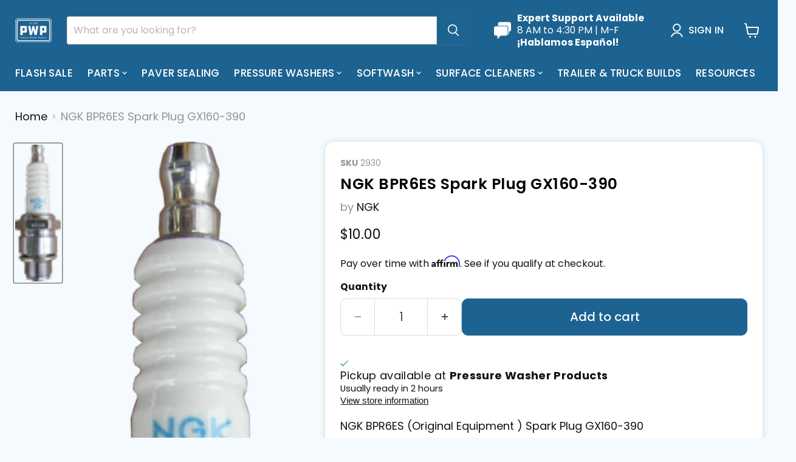

--- FILE ---
content_type: text/html; charset=utf-8
request_url: https://shop.pressurewasherproducts.com/products/ngk-bpr6es-original-equip-spark-plug-gx160-390
body_size: 73598
content:
<!doctype html>
<html class="no-js no-touch" lang="en">
  <head>
  <script>
    window.Store = window.Store || {};
    window.Store.id = 8733458511;
  </script>
    <meta charset="utf-8">
    <meta http-equiv="x-ua-compatible" content="IE=edge">

  
  <link rel="preconnect" href="https://cdn.shopify.com">
  
  <link rel="preconnect" href="https://fonts.shopifycdn.com">
  
  <link rel="preconnect" href="https://v.shopify.com">
  
  <link rel="preconnect" href="https://cdn.shopifycloud.com">

    <title>NGK BPR6ES Spark Plug GX160-390 — PressureWasherProducts</title>

    
      <meta name="description" content="NGK BPR6ES (ORIGINAL EQUIP) SPARK PLUG GX160-390">
    

    
  <link rel="shortcut icon" href="//shop.pressurewasherproducts.com/cdn/shop/files/Frame_1000004104_32x32.png?v=1725235849" type="image/png">


    
      <link rel="canonical" href="https://shop.pressurewasherproducts.com/products/ngk-bpr6es-original-equip-spark-plug-gx160-390" />
    

    <meta name="viewport" content="width=device-width">

    
    















<meta property="og:site_name" content="PressureWasherProducts">
<meta property="og:url" content="https://shop.pressurewasherproducts.com/products/ngk-bpr6es-original-equip-spark-plug-gx160-390">
<meta property="og:title" content="NGK BPR6ES Spark Plug GX160-390">
<meta property="og:type" content="website">
<meta property="og:description" content="NGK BPR6ES (ORIGINAL EQUIP) SPARK PLUG GX160-390">




    
    
    

    
    
    <meta
      property="og:image"
      content="https://shop.pressurewasherproducts.com/cdn/shop/files/2930_1200x3674.png?v=1690413016"
    />
    <meta
      property="og:image:secure_url"
      content="https://shop.pressurewasherproducts.com/cdn/shop/files/2930_1200x3674.png?v=1690413016"
    />
    <meta property="og:image:width" content="1200" />
    <meta property="og:image:height" content="3674" />
    
    
    <meta property="og:image:alt" content="Social media image" />
  
















<meta name="twitter:title" content="NGK BPR6ES Spark Plug GX160-390">
<meta name="twitter:description" content="NGK BPR6ES (ORIGINAL EQUIP) SPARK PLUG GX160-390">


    
    
    
      
      
      <meta name="twitter:card" content="summary">
    
    
    <meta
      property="twitter:image"
      content="https://shop.pressurewasherproducts.com/cdn/shop/files/2930_1200x1200_crop_center.png?v=1690413016"
    />
    <meta property="twitter:image:width" content="1200" />
    <meta property="twitter:image:height" content="1200" />
    
    
    <meta property="twitter:image:alt" content="Social media image" />
  



  
    <link rel="preload" href="//shop.pressurewasherproducts.com/cdn/fonts/poppins/poppins_n5.ad5b4b72b59a00358afc706450c864c3c8323842.woff2" as="font" crossorigin="anonymous">
  

    <script>window.performance && window.performance.mark && window.performance.mark('shopify.content_for_header.start');</script><meta id="shopify-digital-wallet" name="shopify-digital-wallet" content="/8733458511/digital_wallets/dialog">
<meta name="shopify-checkout-api-token" content="ca2dba7dc8a0f1b268890e7db6538ac4">
<meta id="in-context-paypal-metadata" data-shop-id="8733458511" data-venmo-supported="false" data-environment="production" data-locale="en_US" data-paypal-v4="true" data-currency="USD">
<link rel="alternate" hreflang="x-default" href="https://shop.pressurewasherproducts.com/products/ngk-bpr6es-original-equip-spark-plug-gx160-390">
<link rel="alternate" hreflang="en" href="https://shop.pressurewasherproducts.com/products/ngk-bpr6es-original-equip-spark-plug-gx160-390">
<link rel="alternate" hreflang="es" href="https://shop.pressurewasherproducts.com/es/products/ngk-bpr6es-original-equip-spark-plug-gx160-390">
<link rel="alternate" type="application/json+oembed" href="https://shop.pressurewasherproducts.com/products/ngk-bpr6es-original-equip-spark-plug-gx160-390.oembed">
<script async="async" src="/checkouts/internal/preloads.js?locale=en-US"></script>
<link rel="preconnect" href="https://shop.app" crossorigin="anonymous">
<script async="async" src="https://shop.app/checkouts/internal/preloads.js?locale=en-US&shop_id=8733458511" crossorigin="anonymous"></script>
<script id="apple-pay-shop-capabilities" type="application/json">{"shopId":8733458511,"countryCode":"US","currencyCode":"USD","merchantCapabilities":["supports3DS"],"merchantId":"gid:\/\/shopify\/Shop\/8733458511","merchantName":"PressureWasherProducts","requiredBillingContactFields":["postalAddress","email","phone"],"requiredShippingContactFields":["postalAddress","email","phone"],"shippingType":"shipping","supportedNetworks":["visa","masterCard","amex","discover","elo","jcb"],"total":{"type":"pending","label":"PressureWasherProducts","amount":"1.00"},"shopifyPaymentsEnabled":true,"supportsSubscriptions":true}</script>
<script id="shopify-features" type="application/json">{"accessToken":"ca2dba7dc8a0f1b268890e7db6538ac4","betas":["rich-media-storefront-analytics"],"domain":"shop.pressurewasherproducts.com","predictiveSearch":true,"shopId":8733458511,"locale":"en"}</script>
<script>var Shopify = Shopify || {};
Shopify.shop = "pressurewasherproducts.myshopify.com";
Shopify.locale = "en";
Shopify.currency = {"active":"USD","rate":"1.0"};
Shopify.country = "US";
Shopify.theme = {"name":"PWP - 2025 Enhanced v2","id":137797107791,"schema_name":"Empire","schema_version":"11.1.0","theme_store_id":838,"role":"main"};
Shopify.theme.handle = "null";
Shopify.theme.style = {"id":null,"handle":null};
Shopify.cdnHost = "shop.pressurewasherproducts.com/cdn";
Shopify.routes = Shopify.routes || {};
Shopify.routes.root = "/";</script>
<script type="module">!function(o){(o.Shopify=o.Shopify||{}).modules=!0}(window);</script>
<script>!function(o){function n(){var o=[];function n(){o.push(Array.prototype.slice.apply(arguments))}return n.q=o,n}var t=o.Shopify=o.Shopify||{};t.loadFeatures=n(),t.autoloadFeatures=n()}(window);</script>
<script>
  window.ShopifyPay = window.ShopifyPay || {};
  window.ShopifyPay.apiHost = "shop.app\/pay";
  window.ShopifyPay.redirectState = null;
</script>
<script id="shop-js-analytics" type="application/json">{"pageType":"product"}</script>
<script defer="defer" async type="module" src="//shop.pressurewasherproducts.com/cdn/shopifycloud/shop-js/modules/v2/client.init-shop-cart-sync_BdyHc3Nr.en.esm.js"></script>
<script defer="defer" async type="module" src="//shop.pressurewasherproducts.com/cdn/shopifycloud/shop-js/modules/v2/chunk.common_Daul8nwZ.esm.js"></script>
<script type="module">
  await import("//shop.pressurewasherproducts.com/cdn/shopifycloud/shop-js/modules/v2/client.init-shop-cart-sync_BdyHc3Nr.en.esm.js");
await import("//shop.pressurewasherproducts.com/cdn/shopifycloud/shop-js/modules/v2/chunk.common_Daul8nwZ.esm.js");

  window.Shopify.SignInWithShop?.initShopCartSync?.({"fedCMEnabled":true,"windoidEnabled":true});

</script>
<script defer="defer" async type="module" src="//shop.pressurewasherproducts.com/cdn/shopifycloud/shop-js/modules/v2/client.payment-terms_MV4M3zvL.en.esm.js"></script>
<script defer="defer" async type="module" src="//shop.pressurewasherproducts.com/cdn/shopifycloud/shop-js/modules/v2/chunk.common_Daul8nwZ.esm.js"></script>
<script defer="defer" async type="module" src="//shop.pressurewasherproducts.com/cdn/shopifycloud/shop-js/modules/v2/chunk.modal_CQq8HTM6.esm.js"></script>
<script type="module">
  await import("//shop.pressurewasherproducts.com/cdn/shopifycloud/shop-js/modules/v2/client.payment-terms_MV4M3zvL.en.esm.js");
await import("//shop.pressurewasherproducts.com/cdn/shopifycloud/shop-js/modules/v2/chunk.common_Daul8nwZ.esm.js");
await import("//shop.pressurewasherproducts.com/cdn/shopifycloud/shop-js/modules/v2/chunk.modal_CQq8HTM6.esm.js");

  
</script>
<script>
  window.Shopify = window.Shopify || {};
  if (!window.Shopify.featureAssets) window.Shopify.featureAssets = {};
  window.Shopify.featureAssets['shop-js'] = {"shop-cart-sync":["modules/v2/client.shop-cart-sync_QYOiDySF.en.esm.js","modules/v2/chunk.common_Daul8nwZ.esm.js"],"init-fed-cm":["modules/v2/client.init-fed-cm_DchLp9rc.en.esm.js","modules/v2/chunk.common_Daul8nwZ.esm.js"],"shop-button":["modules/v2/client.shop-button_OV7bAJc5.en.esm.js","modules/v2/chunk.common_Daul8nwZ.esm.js"],"init-windoid":["modules/v2/client.init-windoid_DwxFKQ8e.en.esm.js","modules/v2/chunk.common_Daul8nwZ.esm.js"],"shop-cash-offers":["modules/v2/client.shop-cash-offers_DWtL6Bq3.en.esm.js","modules/v2/chunk.common_Daul8nwZ.esm.js","modules/v2/chunk.modal_CQq8HTM6.esm.js"],"shop-toast-manager":["modules/v2/client.shop-toast-manager_CX9r1SjA.en.esm.js","modules/v2/chunk.common_Daul8nwZ.esm.js"],"init-shop-email-lookup-coordinator":["modules/v2/client.init-shop-email-lookup-coordinator_UhKnw74l.en.esm.js","modules/v2/chunk.common_Daul8nwZ.esm.js"],"pay-button":["modules/v2/client.pay-button_DzxNnLDY.en.esm.js","modules/v2/chunk.common_Daul8nwZ.esm.js"],"avatar":["modules/v2/client.avatar_BTnouDA3.en.esm.js"],"init-shop-cart-sync":["modules/v2/client.init-shop-cart-sync_BdyHc3Nr.en.esm.js","modules/v2/chunk.common_Daul8nwZ.esm.js"],"shop-login-button":["modules/v2/client.shop-login-button_D8B466_1.en.esm.js","modules/v2/chunk.common_Daul8nwZ.esm.js","modules/v2/chunk.modal_CQq8HTM6.esm.js"],"init-customer-accounts-sign-up":["modules/v2/client.init-customer-accounts-sign-up_C8fpPm4i.en.esm.js","modules/v2/client.shop-login-button_D8B466_1.en.esm.js","modules/v2/chunk.common_Daul8nwZ.esm.js","modules/v2/chunk.modal_CQq8HTM6.esm.js"],"init-shop-for-new-customer-accounts":["modules/v2/client.init-shop-for-new-customer-accounts_CVTO0Ztu.en.esm.js","modules/v2/client.shop-login-button_D8B466_1.en.esm.js","modules/v2/chunk.common_Daul8nwZ.esm.js","modules/v2/chunk.modal_CQq8HTM6.esm.js"],"init-customer-accounts":["modules/v2/client.init-customer-accounts_dRgKMfrE.en.esm.js","modules/v2/client.shop-login-button_D8B466_1.en.esm.js","modules/v2/chunk.common_Daul8nwZ.esm.js","modules/v2/chunk.modal_CQq8HTM6.esm.js"],"shop-follow-button":["modules/v2/client.shop-follow-button_CkZpjEct.en.esm.js","modules/v2/chunk.common_Daul8nwZ.esm.js","modules/v2/chunk.modal_CQq8HTM6.esm.js"],"lead-capture":["modules/v2/client.lead-capture_BntHBhfp.en.esm.js","modules/v2/chunk.common_Daul8nwZ.esm.js","modules/v2/chunk.modal_CQq8HTM6.esm.js"],"checkout-modal":["modules/v2/client.checkout-modal_CfxcYbTm.en.esm.js","modules/v2/chunk.common_Daul8nwZ.esm.js","modules/v2/chunk.modal_CQq8HTM6.esm.js"],"shop-login":["modules/v2/client.shop-login_Da4GZ2H6.en.esm.js","modules/v2/chunk.common_Daul8nwZ.esm.js","modules/v2/chunk.modal_CQq8HTM6.esm.js"],"payment-terms":["modules/v2/client.payment-terms_MV4M3zvL.en.esm.js","modules/v2/chunk.common_Daul8nwZ.esm.js","modules/v2/chunk.modal_CQq8HTM6.esm.js"]};
</script>
<script>(function() {
  var isLoaded = false;
  function asyncLoad() {
    if (isLoaded) return;
    isLoaded = true;
    var urls = ["https:\/\/services.nofraud.com\/js\/device.js?shop=pressurewasherproducts.myshopify.com","https:\/\/cdn-bundler.nice-team.net\/app\/js\/bundler.js?shop=pressurewasherproducts.myshopify.com","https:\/\/plugin.brevo.com\/integrations\/api\/automation\/script?user_connection_id=6536d2b6dccb42337c58b695\u0026ma-key=7gkvgrc7gbzj1b4tnw6jsxiv\u0026shop=pressurewasherproducts.myshopify.com","https:\/\/plugin.brevo.com\/integrations\/api\/sy\/cart_tracking\/script?ma-key=7gkvgrc7gbzj1b4tnw6jsxiv\u0026user_connection_id=6536d2b6dccb42337c58b695\u0026shop=pressurewasherproducts.myshopify.com","\/\/cdn.shopify.com\/proxy\/01a4825e62dfd62d4a7dcd9cc4e18921c9c461c40d4057c7bd28414a5d78729f\/shopify.livechatinc.com\/api\/v2\/script\/ee612228-8adb-4f37-8684-0365f5b380db\/widget.js?shop=pressurewasherproducts.myshopify.com\u0026sp-cache-control=cHVibGljLCBtYXgtYWdlPTkwMA","https:\/\/cdn.shopify.com\/s\/files\/1\/0087\/3345\/8511\/t\/22\/assets\/affirmShopify.js?v=1726156535\u0026shop=pressurewasherproducts.myshopify.com","\/\/cdn.shopify.com\/proxy\/358a963441a6f49c6f015d588469ec56f2fbd692b3be157121391a575feb0863\/api.goaffpro.com\/loader.js?shop=pressurewasherproducts.myshopify.com\u0026sp-cache-control=cHVibGljLCBtYXgtYWdlPTkwMA"];
    for (var i = 0; i < urls.length; i++) {
      var s = document.createElement('script');
      s.type = 'text/javascript';
      s.async = true;
      s.src = urls[i];
      var x = document.getElementsByTagName('script')[0];
      x.parentNode.insertBefore(s, x);
    }
  };
  if(window.attachEvent) {
    window.attachEvent('onload', asyncLoad);
  } else {
    window.addEventListener('load', asyncLoad, false);
  }
})();</script>
<script id="__st">var __st={"a":8733458511,"offset":-18000,"reqid":"2fa2f67e-1a40-4048-b817-fd7968e1e7d0-1768953389","pageurl":"shop.pressurewasherproducts.com\/products\/ngk-bpr6es-original-equip-spark-plug-gx160-390","u":"b2679f25395c","p":"product","rtyp":"product","rid":7070166024271};</script>
<script>window.ShopifyPaypalV4VisibilityTracking = true;</script>
<script id="captcha-bootstrap">!function(){'use strict';const t='contact',e='account',n='new_comment',o=[[t,t],['blogs',n],['comments',n],[t,'customer']],c=[[e,'customer_login'],[e,'guest_login'],[e,'recover_customer_password'],[e,'create_customer']],r=t=>t.map((([t,e])=>`form[action*='/${t}']:not([data-nocaptcha='true']) input[name='form_type'][value='${e}']`)).join(','),a=t=>()=>t?[...document.querySelectorAll(t)].map((t=>t.form)):[];function s(){const t=[...o],e=r(t);return a(e)}const i='password',u='form_key',d=['recaptcha-v3-token','g-recaptcha-response','h-captcha-response',i],f=()=>{try{return window.sessionStorage}catch{return}},m='__shopify_v',_=t=>t.elements[u];function p(t,e,n=!1){try{const o=window.sessionStorage,c=JSON.parse(o.getItem(e)),{data:r}=function(t){const{data:e,action:n}=t;return t[m]||n?{data:e,action:n}:{data:t,action:n}}(c);for(const[e,n]of Object.entries(r))t.elements[e]&&(t.elements[e].value=n);n&&o.removeItem(e)}catch(o){console.error('form repopulation failed',{error:o})}}const l='form_type',E='cptcha';function T(t){t.dataset[E]=!0}const w=window,h=w.document,L='Shopify',v='ce_forms',y='captcha';let A=!1;((t,e)=>{const n=(g='f06e6c50-85a8-45c8-87d0-21a2b65856fe',I='https://cdn.shopify.com/shopifycloud/storefront-forms-hcaptcha/ce_storefront_forms_captcha_hcaptcha.v1.5.2.iife.js',D={infoText:'Protected by hCaptcha',privacyText:'Privacy',termsText:'Terms'},(t,e,n)=>{const o=w[L][v],c=o.bindForm;if(c)return c(t,g,e,D).then(n);var r;o.q.push([[t,g,e,D],n]),r=I,A||(h.body.append(Object.assign(h.createElement('script'),{id:'captcha-provider',async:!0,src:r})),A=!0)});var g,I,D;w[L]=w[L]||{},w[L][v]=w[L][v]||{},w[L][v].q=[],w[L][y]=w[L][y]||{},w[L][y].protect=function(t,e){n(t,void 0,e),T(t)},Object.freeze(w[L][y]),function(t,e,n,w,h,L){const[v,y,A,g]=function(t,e,n){const i=e?o:[],u=t?c:[],d=[...i,...u],f=r(d),m=r(i),_=r(d.filter((([t,e])=>n.includes(e))));return[a(f),a(m),a(_),s()]}(w,h,L),I=t=>{const e=t.target;return e instanceof HTMLFormElement?e:e&&e.form},D=t=>v().includes(t);t.addEventListener('submit',(t=>{const e=I(t);if(!e)return;const n=D(e)&&!e.dataset.hcaptchaBound&&!e.dataset.recaptchaBound,o=_(e),c=g().includes(e)&&(!o||!o.value);(n||c)&&t.preventDefault(),c&&!n&&(function(t){try{if(!f())return;!function(t){const e=f();if(!e)return;const n=_(t);if(!n)return;const o=n.value;o&&e.removeItem(o)}(t);const e=Array.from(Array(32),(()=>Math.random().toString(36)[2])).join('');!function(t,e){_(t)||t.append(Object.assign(document.createElement('input'),{type:'hidden',name:u})),t.elements[u].value=e}(t,e),function(t,e){const n=f();if(!n)return;const o=[...t.querySelectorAll(`input[type='${i}']`)].map((({name:t})=>t)),c=[...d,...o],r={};for(const[a,s]of new FormData(t).entries())c.includes(a)||(r[a]=s);n.setItem(e,JSON.stringify({[m]:1,action:t.action,data:r}))}(t,e)}catch(e){console.error('failed to persist form',e)}}(e),e.submit())}));const S=(t,e)=>{t&&!t.dataset[E]&&(n(t,e.some((e=>e===t))),T(t))};for(const o of['focusin','change'])t.addEventListener(o,(t=>{const e=I(t);D(e)&&S(e,y())}));const B=e.get('form_key'),M=e.get(l),P=B&&M;t.addEventListener('DOMContentLoaded',(()=>{const t=y();if(P)for(const e of t)e.elements[l].value===M&&p(e,B);[...new Set([...A(),...v().filter((t=>'true'===t.dataset.shopifyCaptcha))])].forEach((e=>S(e,t)))}))}(h,new URLSearchParams(w.location.search),n,t,e,['guest_login'])})(!0,!0)}();</script>
<script integrity="sha256-4kQ18oKyAcykRKYeNunJcIwy7WH5gtpwJnB7kiuLZ1E=" data-source-attribution="shopify.loadfeatures" defer="defer" src="//shop.pressurewasherproducts.com/cdn/shopifycloud/storefront/assets/storefront/load_feature-a0a9edcb.js" crossorigin="anonymous"></script>
<script crossorigin="anonymous" defer="defer" src="//shop.pressurewasherproducts.com/cdn/shopifycloud/storefront/assets/shopify_pay/storefront-65b4c6d7.js?v=20250812"></script>
<script data-source-attribution="shopify.dynamic_checkout.dynamic.init">var Shopify=Shopify||{};Shopify.PaymentButton=Shopify.PaymentButton||{isStorefrontPortableWallets:!0,init:function(){window.Shopify.PaymentButton.init=function(){};var t=document.createElement("script");t.src="https://shop.pressurewasherproducts.com/cdn/shopifycloud/portable-wallets/latest/portable-wallets.en.js",t.type="module",document.head.appendChild(t)}};
</script>
<script data-source-attribution="shopify.dynamic_checkout.buyer_consent">
  function portableWalletsHideBuyerConsent(e){var t=document.getElementById("shopify-buyer-consent"),n=document.getElementById("shopify-subscription-policy-button");t&&n&&(t.classList.add("hidden"),t.setAttribute("aria-hidden","true"),n.removeEventListener("click",e))}function portableWalletsShowBuyerConsent(e){var t=document.getElementById("shopify-buyer-consent"),n=document.getElementById("shopify-subscription-policy-button");t&&n&&(t.classList.remove("hidden"),t.removeAttribute("aria-hidden"),n.addEventListener("click",e))}window.Shopify?.PaymentButton&&(window.Shopify.PaymentButton.hideBuyerConsent=portableWalletsHideBuyerConsent,window.Shopify.PaymentButton.showBuyerConsent=portableWalletsShowBuyerConsent);
</script>
<script data-source-attribution="shopify.dynamic_checkout.cart.bootstrap">document.addEventListener("DOMContentLoaded",(function(){function t(){return document.querySelector("shopify-accelerated-checkout-cart, shopify-accelerated-checkout")}if(t())Shopify.PaymentButton.init();else{new MutationObserver((function(e,n){t()&&(Shopify.PaymentButton.init(),n.disconnect())})).observe(document.body,{childList:!0,subtree:!0})}}));
</script>
<link id="shopify-accelerated-checkout-styles" rel="stylesheet" media="screen" href="https://shop.pressurewasherproducts.com/cdn/shopifycloud/portable-wallets/latest/accelerated-checkout-backwards-compat.css" crossorigin="anonymous">
<style id="shopify-accelerated-checkout-cart">
        #shopify-buyer-consent {
  margin-top: 1em;
  display: inline-block;
  width: 100%;
}

#shopify-buyer-consent.hidden {
  display: none;
}

#shopify-subscription-policy-button {
  background: none;
  border: none;
  padding: 0;
  text-decoration: underline;
  font-size: inherit;
  cursor: pointer;
}

#shopify-subscription-policy-button::before {
  box-shadow: none;
}

      </style>

<script>window.performance && window.performance.mark && window.performance.mark('shopify.content_for_header.end');</script>

    
    
    <link href="https://fonts.googleapis.com/css2?family=Material+Symbols+Rounded:opsz,wght,FILL,GRAD@20..48,400,1,0&display=swap" rel="stylesheet">

    

  <link href="//shop.pressurewasherproducts.com/cdn/shop/t/28/assets/theme.css?v=176765123471359753091763166789" rel="stylesheet" type="text/css" media="all" />

    

    
    <script>
      window.Theme = window.Theme || {};
      window.Theme.version = '11.1.0';
      window.Theme.name = 'Empire';
      window.Theme.routes = {
        "root_url": "/",
        "account_url": "/account",
        "account_login_url": "https://shop.pressurewasherproducts.com/customer_authentication/redirect?locale=en&region_country=US",
        "account_logout_url": "/account/logout",
        "account_register_url": "https://shopify.com/8733458511/account?locale=en",
        "account_addresses_url": "/account/addresses",
        "collections_url": "/collections",
        "all_products_collection_url": "/collections/all",
        "search_url": "/search",
        "predictive_search_url": "/search/suggest",
        "cart_url": "/cart",
        "cart_add_url": "/cart/add",
        "cart_change_url": "/cart/change",
        "cart_clear_url": "/cart/clear",
        "product_recommendations_url": "/recommendations/products",
      };
    </script>
    



    <script>
      (function () {
        function updateCheckoutButton(cart) {
          if (!cart || typeof cart.total_price !== 'number') {
            return;
          }

          var checkoutButton = document.querySelector('.upcart-checkout-button');

          if (!checkoutButton) {
            return;
          }

          if (cart.total_price < 3500) {
            checkoutButton.dis
            abled = true;
            checkoutButton.textContent = 'Minimum Order of $35 Required';
          } else {
            checkoutButton.disabled = false;
            checkoutButton.textContent = 'Proceed to Checkout';
          }
        }

        window.upcartOnCartUpdated = updateCheckoutButton;
        window.upcartOnCartLoaded = updateCheckoutButton;
      })();
    </script>

  <!-- BEGIN app block: shopify://apps/minmaxify-order-limits/blocks/app-embed-block/3acfba32-89f3-4377-ae20-cbb9abc48475 --><script type="text/javascript" src="https://limits.minmaxify.com/pressurewasherproducts.myshopify.com?v=116a&r=20240520145917"></script>

<!-- END app block --><script src="https://cdn.shopify.com/extensions/c1eb4680-ad4e-49c3-898d-493ebb06e626/affirm-pay-over-time-messaging-9/assets/affirm-product-handler.js" type="text/javascript" defer="defer"></script>
<script src="https://cdn.shopify.com/extensions/019bd93b-5aa5-76f8-a406-dac5f4b30b11/wishlist-shopify-app-635/assets/addtowishlistbutton.js" type="text/javascript" defer="defer"></script>
<link href="https://cdn.shopify.com/extensions/019bd93b-5aa5-76f8-a406-dac5f4b30b11/wishlist-shopify-app-635/assets/addtowishlistbutton.css" rel="stylesheet" type="text/css" media="all">
<script src="https://cdn.shopify.com/extensions/019b7cd0-6587-73c3-9937-bcc2249fa2c4/lb-upsell-227/assets/lb-selleasy.js" type="text/javascript" defer="defer"></script>
<link href="https://monorail-edge.shopifysvc.com" rel="dns-prefetch">
<script>(function(){if ("sendBeacon" in navigator && "performance" in window) {try {var session_token_from_headers = performance.getEntriesByType('navigation')[0].serverTiming.find(x => x.name == '_s').description;} catch {var session_token_from_headers = undefined;}var session_cookie_matches = document.cookie.match(/_shopify_s=([^;]*)/);var session_token_from_cookie = session_cookie_matches && session_cookie_matches.length === 2 ? session_cookie_matches[1] : "";var session_token = session_token_from_headers || session_token_from_cookie || "";function handle_abandonment_event(e) {var entries = performance.getEntries().filter(function(entry) {return /monorail-edge.shopifysvc.com/.test(entry.name);});if (!window.abandonment_tracked && entries.length === 0) {window.abandonment_tracked = true;var currentMs = Date.now();var navigation_start = performance.timing.navigationStart;var payload = {shop_id: 8733458511,url: window.location.href,navigation_start,duration: currentMs - navigation_start,session_token,page_type: "product"};window.navigator.sendBeacon("https://monorail-edge.shopifysvc.com/v1/produce", JSON.stringify({schema_id: "online_store_buyer_site_abandonment/1.1",payload: payload,metadata: {event_created_at_ms: currentMs,event_sent_at_ms: currentMs}}));}}window.addEventListener('pagehide', handle_abandonment_event);}}());</script>
<script id="web-pixels-manager-setup">(function e(e,d,r,n,o){if(void 0===o&&(o={}),!Boolean(null===(a=null===(i=window.Shopify)||void 0===i?void 0:i.analytics)||void 0===a?void 0:a.replayQueue)){var i,a;window.Shopify=window.Shopify||{};var t=window.Shopify;t.analytics=t.analytics||{};var s=t.analytics;s.replayQueue=[],s.publish=function(e,d,r){return s.replayQueue.push([e,d,r]),!0};try{self.performance.mark("wpm:start")}catch(e){}var l=function(){var e={modern:/Edge?\/(1{2}[4-9]|1[2-9]\d|[2-9]\d{2}|\d{4,})\.\d+(\.\d+|)|Firefox\/(1{2}[4-9]|1[2-9]\d|[2-9]\d{2}|\d{4,})\.\d+(\.\d+|)|Chrom(ium|e)\/(9{2}|\d{3,})\.\d+(\.\d+|)|(Maci|X1{2}).+ Version\/(15\.\d+|(1[6-9]|[2-9]\d|\d{3,})\.\d+)([,.]\d+|)( \(\w+\)|)( Mobile\/\w+|) Safari\/|Chrome.+OPR\/(9{2}|\d{3,})\.\d+\.\d+|(CPU[ +]OS|iPhone[ +]OS|CPU[ +]iPhone|CPU IPhone OS|CPU iPad OS)[ +]+(15[._]\d+|(1[6-9]|[2-9]\d|\d{3,})[._]\d+)([._]\d+|)|Android:?[ /-](13[3-9]|1[4-9]\d|[2-9]\d{2}|\d{4,})(\.\d+|)(\.\d+|)|Android.+Firefox\/(13[5-9]|1[4-9]\d|[2-9]\d{2}|\d{4,})\.\d+(\.\d+|)|Android.+Chrom(ium|e)\/(13[3-9]|1[4-9]\d|[2-9]\d{2}|\d{4,})\.\d+(\.\d+|)|SamsungBrowser\/([2-9]\d|\d{3,})\.\d+/,legacy:/Edge?\/(1[6-9]|[2-9]\d|\d{3,})\.\d+(\.\d+|)|Firefox\/(5[4-9]|[6-9]\d|\d{3,})\.\d+(\.\d+|)|Chrom(ium|e)\/(5[1-9]|[6-9]\d|\d{3,})\.\d+(\.\d+|)([\d.]+$|.*Safari\/(?![\d.]+ Edge\/[\d.]+$))|(Maci|X1{2}).+ Version\/(10\.\d+|(1[1-9]|[2-9]\d|\d{3,})\.\d+)([,.]\d+|)( \(\w+\)|)( Mobile\/\w+|) Safari\/|Chrome.+OPR\/(3[89]|[4-9]\d|\d{3,})\.\d+\.\d+|(CPU[ +]OS|iPhone[ +]OS|CPU[ +]iPhone|CPU IPhone OS|CPU iPad OS)[ +]+(10[._]\d+|(1[1-9]|[2-9]\d|\d{3,})[._]\d+)([._]\d+|)|Android:?[ /-](13[3-9]|1[4-9]\d|[2-9]\d{2}|\d{4,})(\.\d+|)(\.\d+|)|Mobile Safari.+OPR\/([89]\d|\d{3,})\.\d+\.\d+|Android.+Firefox\/(13[5-9]|1[4-9]\d|[2-9]\d{2}|\d{4,})\.\d+(\.\d+|)|Android.+Chrom(ium|e)\/(13[3-9]|1[4-9]\d|[2-9]\d{2}|\d{4,})\.\d+(\.\d+|)|Android.+(UC? ?Browser|UCWEB|U3)[ /]?(15\.([5-9]|\d{2,})|(1[6-9]|[2-9]\d|\d{3,})\.\d+)\.\d+|SamsungBrowser\/(5\.\d+|([6-9]|\d{2,})\.\d+)|Android.+MQ{2}Browser\/(14(\.(9|\d{2,})|)|(1[5-9]|[2-9]\d|\d{3,})(\.\d+|))(\.\d+|)|K[Aa][Ii]OS\/(3\.\d+|([4-9]|\d{2,})\.\d+)(\.\d+|)/},d=e.modern,r=e.legacy,n=navigator.userAgent;return n.match(d)?"modern":n.match(r)?"legacy":"unknown"}(),u="modern"===l?"modern":"legacy",c=(null!=n?n:{modern:"",legacy:""})[u],f=function(e){return[e.baseUrl,"/wpm","/b",e.hashVersion,"modern"===e.buildTarget?"m":"l",".js"].join("")}({baseUrl:d,hashVersion:r,buildTarget:u}),m=function(e){var d=e.version,r=e.bundleTarget,n=e.surface,o=e.pageUrl,i=e.monorailEndpoint;return{emit:function(e){var a=e.status,t=e.errorMsg,s=(new Date).getTime(),l=JSON.stringify({metadata:{event_sent_at_ms:s},events:[{schema_id:"web_pixels_manager_load/3.1",payload:{version:d,bundle_target:r,page_url:o,status:a,surface:n,error_msg:t},metadata:{event_created_at_ms:s}}]});if(!i)return console&&console.warn&&console.warn("[Web Pixels Manager] No Monorail endpoint provided, skipping logging."),!1;try{return self.navigator.sendBeacon.bind(self.navigator)(i,l)}catch(e){}var u=new XMLHttpRequest;try{return u.open("POST",i,!0),u.setRequestHeader("Content-Type","text/plain"),u.send(l),!0}catch(e){return console&&console.warn&&console.warn("[Web Pixels Manager] Got an unhandled error while logging to Monorail."),!1}}}}({version:r,bundleTarget:l,surface:e.surface,pageUrl:self.location.href,monorailEndpoint:e.monorailEndpoint});try{o.browserTarget=l,function(e){var d=e.src,r=e.async,n=void 0===r||r,o=e.onload,i=e.onerror,a=e.sri,t=e.scriptDataAttributes,s=void 0===t?{}:t,l=document.createElement("script"),u=document.querySelector("head"),c=document.querySelector("body");if(l.async=n,l.src=d,a&&(l.integrity=a,l.crossOrigin="anonymous"),s)for(var f in s)if(Object.prototype.hasOwnProperty.call(s,f))try{l.dataset[f]=s[f]}catch(e){}if(o&&l.addEventListener("load",o),i&&l.addEventListener("error",i),u)u.appendChild(l);else{if(!c)throw new Error("Did not find a head or body element to append the script");c.appendChild(l)}}({src:f,async:!0,onload:function(){if(!function(){var e,d;return Boolean(null===(d=null===(e=window.Shopify)||void 0===e?void 0:e.analytics)||void 0===d?void 0:d.initialized)}()){var d=window.webPixelsManager.init(e)||void 0;if(d){var r=window.Shopify.analytics;r.replayQueue.forEach((function(e){var r=e[0],n=e[1],o=e[2];d.publishCustomEvent(r,n,o)})),r.replayQueue=[],r.publish=d.publishCustomEvent,r.visitor=d.visitor,r.initialized=!0}}},onerror:function(){return m.emit({status:"failed",errorMsg:"".concat(f," has failed to load")})},sri:function(e){var d=/^sha384-[A-Za-z0-9+/=]+$/;return"string"==typeof e&&d.test(e)}(c)?c:"",scriptDataAttributes:o}),m.emit({status:"loading"})}catch(e){m.emit({status:"failed",errorMsg:(null==e?void 0:e.message)||"Unknown error"})}}})({shopId: 8733458511,storefrontBaseUrl: "https://shop.pressurewasherproducts.com",extensionsBaseUrl: "https://extensions.shopifycdn.com/cdn/shopifycloud/web-pixels-manager",monorailEndpoint: "https://monorail-edge.shopifysvc.com/unstable/produce_batch",surface: "storefront-renderer",enabledBetaFlags: ["2dca8a86"],webPixelsConfigList: [{"id":"1455489103","configuration":"{\"swymApiEndpoint\":\"https:\/\/swymstore-v3free-01.swymrelay.com\",\"swymTier\":\"v3free-01\"}","eventPayloadVersion":"v1","runtimeContext":"STRICT","scriptVersion":"5b6f6917e306bc7f24523662663331c0","type":"APP","apiClientId":1350849,"privacyPurposes":["ANALYTICS","MARKETING","PREFERENCES"],"dataSharingAdjustments":{"protectedCustomerApprovalScopes":["read_customer_email","read_customer_name","read_customer_personal_data","read_customer_phone"]}},{"id":"1259274319","configuration":"{\"shop\":\"pressurewasherproducts.myshopify.com\",\"cookie_duration\":\"604800\",\"first_touch_or_last\":\"last_touch\",\"goaffpro_identifiers\":\"gfp_ref,ref,aff,wpam_id,click_id\",\"ignore_ad_clicks\":\"false\"}","eventPayloadVersion":"v1","runtimeContext":"STRICT","scriptVersion":"a74598cb423e21a6befc33d5db5fba42","type":"APP","apiClientId":2744533,"privacyPurposes":["ANALYTICS","MARKETING"],"dataSharingAdjustments":{"protectedCustomerApprovalScopes":["read_customer_address","read_customer_email","read_customer_name","read_customer_personal_data","read_customer_phone"]}},{"id":"611450959","configuration":"{\"storeUuid\":\"ee612228-8adb-4f37-8684-0365f5b380db\"}","eventPayloadVersion":"v1","runtimeContext":"STRICT","scriptVersion":"035ee28a6488b3027bb897f191857f56","type":"APP","apiClientId":1806141,"privacyPurposes":["ANALYTICS","MARKETING","SALE_OF_DATA"],"dataSharingAdjustments":{"protectedCustomerApprovalScopes":["read_customer_address","read_customer_email","read_customer_name","read_customer_personal_data","read_customer_phone"]}},{"id":"430014543","configuration":"{\"accountID\":\"selleasy-metrics-track\"}","eventPayloadVersion":"v1","runtimeContext":"STRICT","scriptVersion":"5aac1f99a8ca74af74cea751ede503d2","type":"APP","apiClientId":5519923,"privacyPurposes":[],"dataSharingAdjustments":{"protectedCustomerApprovalScopes":["read_customer_email","read_customer_name","read_customer_personal_data"]}},{"id":"49741903","eventPayloadVersion":"v1","runtimeContext":"LAX","scriptVersion":"1","type":"CUSTOM","privacyPurposes":["MARKETING"],"name":"Meta pixel (migrated)"},{"id":"81395791","eventPayloadVersion":"v1","runtimeContext":"LAX","scriptVersion":"1","type":"CUSTOM","privacyPurposes":["ANALYTICS"],"name":"Google Analytics tag (migrated)"},{"id":"shopify-app-pixel","configuration":"{}","eventPayloadVersion":"v1","runtimeContext":"STRICT","scriptVersion":"0450","apiClientId":"shopify-pixel","type":"APP","privacyPurposes":["ANALYTICS","MARKETING"]},{"id":"shopify-custom-pixel","eventPayloadVersion":"v1","runtimeContext":"LAX","scriptVersion":"0450","apiClientId":"shopify-pixel","type":"CUSTOM","privacyPurposes":["ANALYTICS","MARKETING"]}],isMerchantRequest: false,initData: {"shop":{"name":"PressureWasherProducts","paymentSettings":{"currencyCode":"USD"},"myshopifyDomain":"pressurewasherproducts.myshopify.com","countryCode":"US","storefrontUrl":"https:\/\/shop.pressurewasherproducts.com"},"customer":null,"cart":null,"checkout":null,"productVariants":[{"price":{"amount":10.0,"currencyCode":"USD"},"product":{"title":"NGK BPR6ES Spark Plug GX160-390","vendor":"NGK","id":"7070166024271","untranslatedTitle":"NGK BPR6ES Spark Plug GX160-390","url":"\/products\/ngk-bpr6es-original-equip-spark-plug-gx160-390","type":"SPARK PLUG"},"id":"40734635065423","image":{"src":"\/\/shop.pressurewasherproducts.com\/cdn\/shop\/files\/2930.png?v=1690413016"},"sku":"2930","title":"Default Title","untranslatedTitle":"Default Title"}],"purchasingCompany":null},},"https://shop.pressurewasherproducts.com/cdn","fcfee988w5aeb613cpc8e4bc33m6693e112",{"modern":"","legacy":""},{"shopId":"8733458511","storefrontBaseUrl":"https:\/\/shop.pressurewasherproducts.com","extensionBaseUrl":"https:\/\/extensions.shopifycdn.com\/cdn\/shopifycloud\/web-pixels-manager","surface":"storefront-renderer","enabledBetaFlags":"[\"2dca8a86\"]","isMerchantRequest":"false","hashVersion":"fcfee988w5aeb613cpc8e4bc33m6693e112","publish":"custom","events":"[[\"page_viewed\",{}],[\"product_viewed\",{\"productVariant\":{\"price\":{\"amount\":10.0,\"currencyCode\":\"USD\"},\"product\":{\"title\":\"NGK BPR6ES Spark Plug GX160-390\",\"vendor\":\"NGK\",\"id\":\"7070166024271\",\"untranslatedTitle\":\"NGK BPR6ES Spark Plug GX160-390\",\"url\":\"\/products\/ngk-bpr6es-original-equip-spark-plug-gx160-390\",\"type\":\"SPARK PLUG\"},\"id\":\"40734635065423\",\"image\":{\"src\":\"\/\/shop.pressurewasherproducts.com\/cdn\/shop\/files\/2930.png?v=1690413016\"},\"sku\":\"2930\",\"title\":\"Default Title\",\"untranslatedTitle\":\"Default Title\"}}]]"});</script><script>
  window.ShopifyAnalytics = window.ShopifyAnalytics || {};
  window.ShopifyAnalytics.meta = window.ShopifyAnalytics.meta || {};
  window.ShopifyAnalytics.meta.currency = 'USD';
  var meta = {"product":{"id":7070166024271,"gid":"gid:\/\/shopify\/Product\/7070166024271","vendor":"NGK","type":"SPARK PLUG","handle":"ngk-bpr6es-original-equip-spark-plug-gx160-390","variants":[{"id":40734635065423,"price":1000,"name":"NGK BPR6ES Spark Plug GX160-390","public_title":null,"sku":"2930"}],"remote":false},"page":{"pageType":"product","resourceType":"product","resourceId":7070166024271,"requestId":"2fa2f67e-1a40-4048-b817-fd7968e1e7d0-1768953389"}};
  for (var attr in meta) {
    window.ShopifyAnalytics.meta[attr] = meta[attr];
  }
</script>
<script class="analytics">
  (function () {
    var customDocumentWrite = function(content) {
      var jquery = null;

      if (window.jQuery) {
        jquery = window.jQuery;
      } else if (window.Checkout && window.Checkout.$) {
        jquery = window.Checkout.$;
      }

      if (jquery) {
        jquery('body').append(content);
      }
    };

    var hasLoggedConversion = function(token) {
      if (token) {
        return document.cookie.indexOf('loggedConversion=' + token) !== -1;
      }
      return false;
    }

    var setCookieIfConversion = function(token) {
      if (token) {
        var twoMonthsFromNow = new Date(Date.now());
        twoMonthsFromNow.setMonth(twoMonthsFromNow.getMonth() + 2);

        document.cookie = 'loggedConversion=' + token + '; expires=' + twoMonthsFromNow;
      }
    }

    var trekkie = window.ShopifyAnalytics.lib = window.trekkie = window.trekkie || [];
    if (trekkie.integrations) {
      return;
    }
    trekkie.methods = [
      'identify',
      'page',
      'ready',
      'track',
      'trackForm',
      'trackLink'
    ];
    trekkie.factory = function(method) {
      return function() {
        var args = Array.prototype.slice.call(arguments);
        args.unshift(method);
        trekkie.push(args);
        return trekkie;
      };
    };
    for (var i = 0; i < trekkie.methods.length; i++) {
      var key = trekkie.methods[i];
      trekkie[key] = trekkie.factory(key);
    }
    trekkie.load = function(config) {
      trekkie.config = config || {};
      trekkie.config.initialDocumentCookie = document.cookie;
      var first = document.getElementsByTagName('script')[0];
      var script = document.createElement('script');
      script.type = 'text/javascript';
      script.onerror = function(e) {
        var scriptFallback = document.createElement('script');
        scriptFallback.type = 'text/javascript';
        scriptFallback.onerror = function(error) {
                var Monorail = {
      produce: function produce(monorailDomain, schemaId, payload) {
        var currentMs = new Date().getTime();
        var event = {
          schema_id: schemaId,
          payload: payload,
          metadata: {
            event_created_at_ms: currentMs,
            event_sent_at_ms: currentMs
          }
        };
        return Monorail.sendRequest("https://" + monorailDomain + "/v1/produce", JSON.stringify(event));
      },
      sendRequest: function sendRequest(endpointUrl, payload) {
        // Try the sendBeacon API
        if (window && window.navigator && typeof window.navigator.sendBeacon === 'function' && typeof window.Blob === 'function' && !Monorail.isIos12()) {
          var blobData = new window.Blob([payload], {
            type: 'text/plain'
          });

          if (window.navigator.sendBeacon(endpointUrl, blobData)) {
            return true;
          } // sendBeacon was not successful

        } // XHR beacon

        var xhr = new XMLHttpRequest();

        try {
          xhr.open('POST', endpointUrl);
          xhr.setRequestHeader('Content-Type', 'text/plain');
          xhr.send(payload);
        } catch (e) {
          console.log(e);
        }

        return false;
      },
      isIos12: function isIos12() {
        return window.navigator.userAgent.lastIndexOf('iPhone; CPU iPhone OS 12_') !== -1 || window.navigator.userAgent.lastIndexOf('iPad; CPU OS 12_') !== -1;
      }
    };
    Monorail.produce('monorail-edge.shopifysvc.com',
      'trekkie_storefront_load_errors/1.1',
      {shop_id: 8733458511,
      theme_id: 137797107791,
      app_name: "storefront",
      context_url: window.location.href,
      source_url: "//shop.pressurewasherproducts.com/cdn/s/trekkie.storefront.cd680fe47e6c39ca5d5df5f0a32d569bc48c0f27.min.js"});

        };
        scriptFallback.async = true;
        scriptFallback.src = '//shop.pressurewasherproducts.com/cdn/s/trekkie.storefront.cd680fe47e6c39ca5d5df5f0a32d569bc48c0f27.min.js';
        first.parentNode.insertBefore(scriptFallback, first);
      };
      script.async = true;
      script.src = '//shop.pressurewasherproducts.com/cdn/s/trekkie.storefront.cd680fe47e6c39ca5d5df5f0a32d569bc48c0f27.min.js';
      first.parentNode.insertBefore(script, first);
    };
    trekkie.load(
      {"Trekkie":{"appName":"storefront","development":false,"defaultAttributes":{"shopId":8733458511,"isMerchantRequest":null,"themeId":137797107791,"themeCityHash":"7999832827277234893","contentLanguage":"en","currency":"USD","eventMetadataId":"b3d4abf5-5780-4068-8de3-ecc4d6f8580f"},"isServerSideCookieWritingEnabled":true,"monorailRegion":"shop_domain","enabledBetaFlags":["65f19447"]},"Session Attribution":{},"S2S":{"facebookCapiEnabled":false,"source":"trekkie-storefront-renderer","apiClientId":580111}}
    );

    var loaded = false;
    trekkie.ready(function() {
      if (loaded) return;
      loaded = true;

      window.ShopifyAnalytics.lib = window.trekkie;

      var originalDocumentWrite = document.write;
      document.write = customDocumentWrite;
      try { window.ShopifyAnalytics.merchantGoogleAnalytics.call(this); } catch(error) {};
      document.write = originalDocumentWrite;

      window.ShopifyAnalytics.lib.page(null,{"pageType":"product","resourceType":"product","resourceId":7070166024271,"requestId":"2fa2f67e-1a40-4048-b817-fd7968e1e7d0-1768953389","shopifyEmitted":true});

      var match = window.location.pathname.match(/checkouts\/(.+)\/(thank_you|post_purchase)/)
      var token = match? match[1]: undefined;
      if (!hasLoggedConversion(token)) {
        setCookieIfConversion(token);
        window.ShopifyAnalytics.lib.track("Viewed Product",{"currency":"USD","variantId":40734635065423,"productId":7070166024271,"productGid":"gid:\/\/shopify\/Product\/7070166024271","name":"NGK BPR6ES Spark Plug GX160-390","price":"10.00","sku":"2930","brand":"NGK","variant":null,"category":"SPARK PLUG","nonInteraction":true,"remote":false},undefined,undefined,{"shopifyEmitted":true});
      window.ShopifyAnalytics.lib.track("monorail:\/\/trekkie_storefront_viewed_product\/1.1",{"currency":"USD","variantId":40734635065423,"productId":7070166024271,"productGid":"gid:\/\/shopify\/Product\/7070166024271","name":"NGK BPR6ES Spark Plug GX160-390","price":"10.00","sku":"2930","brand":"NGK","variant":null,"category":"SPARK PLUG","nonInteraction":true,"remote":false,"referer":"https:\/\/shop.pressurewasherproducts.com\/products\/ngk-bpr6es-original-equip-spark-plug-gx160-390"});
      }
    });


        var eventsListenerScript = document.createElement('script');
        eventsListenerScript.async = true;
        eventsListenerScript.src = "//shop.pressurewasherproducts.com/cdn/shopifycloud/storefront/assets/shop_events_listener-3da45d37.js";
        document.getElementsByTagName('head')[0].appendChild(eventsListenerScript);

})();</script>
  <script>
  if (!window.ga || (window.ga && typeof window.ga !== 'function')) {
    window.ga = function ga() {
      (window.ga.q = window.ga.q || []).push(arguments);
      if (window.Shopify && window.Shopify.analytics && typeof window.Shopify.analytics.publish === 'function') {
        window.Shopify.analytics.publish("ga_stub_called", {}, {sendTo: "google_osp_migration"});
      }
      console.error("Shopify's Google Analytics stub called with:", Array.from(arguments), "\nSee https://help.shopify.com/manual/promoting-marketing/pixels/pixel-migration#google for more information.");
    };
    if (window.Shopify && window.Shopify.analytics && typeof window.Shopify.analytics.publish === 'function') {
      window.Shopify.analytics.publish("ga_stub_initialized", {}, {sendTo: "google_osp_migration"});
    }
  }
</script>
<script
  defer
  src="https://shop.pressurewasherproducts.com/cdn/shopifycloud/perf-kit/shopify-perf-kit-3.0.4.min.js"
  data-application="storefront-renderer"
  data-shop-id="8733458511"
  data-render-region="gcp-us-central1"
  data-page-type="product"
  data-theme-instance-id="137797107791"
  data-theme-name="Empire"
  data-theme-version="11.1.0"
  data-monorail-region="shop_domain"
  data-resource-timing-sampling-rate="10"
  data-shs="true"
  data-shs-beacon="true"
  data-shs-export-with-fetch="true"
  data-shs-logs-sample-rate="1"
  data-shs-beacon-endpoint="https://shop.pressurewasherproducts.com/api/collect"
></script>
</head>

  <body class="template-product" data-instant-allow-query-string data-reduce-animations>
    <script>
      document.documentElement.className=document.documentElement.className.replace(/\bno-js\b/,'js');
      if(window.Shopify&&window.Shopify.designMode)document.documentElement.className+=' in-theme-editor';
      if(('ontouchstart' in window)||window.DocumentTouch&&document instanceof DocumentTouch)document.documentElement.className=document.documentElement.className.replace(/\bno-touch\b/,'has-touch');
    </script>

    
    <svg
      class="icon-star-reference"
      aria-hidden="true"
      focusable="false"
      role="presentation"
      xmlns="http://www.w3.org/2000/svg" width="20" height="20" viewBox="3 3 17 17" fill="none"
    >
      <symbol id="icon-star">
        <rect class="icon-star-background" width="20" height="20" fill="currentColor"/>
        <path d="M10 3L12.163 7.60778L17 8.35121L13.5 11.9359L14.326 17L10 14.6078L5.674 17L6.5 11.9359L3 8.35121L7.837 7.60778L10 3Z" stroke="currentColor" stroke-width="2" stroke-linecap="round" stroke-linejoin="round" fill="none"/>
      </symbol>
      <clipPath id="icon-star-clip">
        <path d="M10 3L12.163 7.60778L17 8.35121L13.5 11.9359L14.326 17L10 14.6078L5.674 17L6.5 11.9359L3 8.35121L7.837 7.60778L10 3Z" stroke="currentColor" stroke-width="2" stroke-linecap="round" stroke-linejoin="round"/>
      </clipPath>
    </svg>
    


    <a class="skip-to-main" href="#site-main">Skip to content</a>

    <!-- BEGIN sections: header-group -->
<div id="shopify-section-sections--17681296556111__header" class="shopify-section shopify-section-group-header-group site-header-wrapper">


<script
  type="application/json"
  data-section-id="sections--17681296556111__header"
  data-section-type="static-header"
  data-section-data>
  {
    "settings": {
      "sticky_header": true,
      "has_box_shadow": false,
      "live_search": {
        "enable": true,
        "money_format": "${{amount}}",
        "show_mobile_search_bar": true
      }
    }
  }
</script>





<style data-shopify>
  .site-logo {
    max-width: 172px;
  }

  .site-logo-image {
    max-height: 53px;
  }
</style>

<header
  class="site-header site-header-nav--open"
  role="banner"
  data-site-header
>
  <div
    class="
      site-header-main
      
    "
    data-site-header-main
    data-site-header-sticky
    
      data-site-header-mobile-search-bar
    
  >
    <button
      class="site-header-menu-toggle"
      data-menu-toggle
      aria-expanded="false"
    >
      <div class="site-header-menu-toggle--button" tabindex="-1">
        <span class="toggle-icon--bar toggle-icon--bar-top" aria-hidden="true"></span>
        <span class="toggle-icon--bar toggle-icon--bar-middle" aria-hidden="true"></span>
        <span class="toggle-icon--bar toggle-icon--bar-bottom" aria-hidden="true"></span>
        <span class="site-header-menu-toggle--close" aria-hidden="true">
          <svg
  aria-hidden="true"
  focusable="false"
  role="presentation"
  xmlns="http://www.w3.org/2000/svg"
  width="13"
  height="13"
  viewBox="0 0 13 13"
>
  <path fill="currentColor" fill-rule="evenodd" d="M5.306 6.5L0 1.194 1.194 0 6.5 5.306 11.806 0 13 1.194 7.694 6.5 13 11.806 11.806 13 6.5 7.694 1.194 13 0 11.806 5.306 6.5z"/>
</svg>
        </span>
        <span class="visually-hidden">Menu</span>
      </div>
    </button>

    
    
    
    
      <button
        class="site-header-mobile-search-icon"
        data-mobile-search-scroll-icon
        aria-label="Search"
      >
        <div class="site-header-mobile-search-icon--button" tabindex="-1">
          <svg
  aria-hidden="true"
  focusable="false"
  role="presentation"
  xmlns="http://www.w3.org/2000/svg"
  width="23"
  height="24"
  fill="none"
  viewBox="0 0 23 24"
>
  <path d="M21 21L15.5 15.5" stroke="currentColor" stroke-width="2" stroke-linecap="round"/>
  <circle cx="10" cy="9" r="8" stroke="currentColor" stroke-width="2"/>
</svg>

          <span class="visually-hidden">Search</span>
        </div>
      </button>
    

    <div
      class="
        site-header-main-content
        
          small-promo-enabled
        
      "
    >
      <div class="site-header-logo">
        <a
          class="site-logo"
          href="/">
          
            
            

            

  

  <img
    
      src="//shop.pressurewasherproducts.com/cdn/shop/files/Logo_261x172.png?v=1689862176"
    
    alt=""

    
      data-rimg
      srcset="//shop.pressurewasherproducts.com/cdn/shop/files/Logo_261x172.png?v=1689862176 1x, //shop.pressurewasherproducts.com/cdn/shop/files/Logo_360x237.png?v=1689862176 1.38x"
    

    class="site-logo-image"
    style="
        object-fit:cover;object-position:50.0% 50.0%;
      
"
    
  >




          
        </a>
      </div>

      





<div class="live-search" data-live-search><form
    class="
      live-search-form
      form-fields-inline
      
    "
    action="/search"
    method="get"
    role="search"
    aria-label="Product"
    data-live-search-form
  >
    <div class="form-field no-label"><input
        class="form-field-input live-search-form-field"
        type="text"
        name="q"
        aria-label="Search"
        placeholder="What are you looking for?"
        
        autocomplete="off"
        data-live-search-input
      >
      <button
        class="live-search-takeover-cancel"
        type="button"
        data-live-search-takeover-cancel>
        Cancel
      </button>

      <button
        class="live-search-button"
        type="submit"
        aria-label="Search"
        data-live-search-submit
      >
        <span class="search-icon search-icon--inactive">
          <svg
  aria-hidden="true"
  focusable="false"
  role="presentation"
  xmlns="http://www.w3.org/2000/svg"
  width="23"
  height="24"
  fill="none"
  viewBox="0 0 23 24"
>
  <path d="M21 21L15.5 15.5" stroke="currentColor" stroke-width="2" stroke-linecap="round"/>
  <circle cx="10" cy="9" r="8" stroke="currentColor" stroke-width="2"/>
</svg>

        </span>
        <span class="search-icon search-icon--active">
          <svg
  aria-hidden="true"
  focusable="false"
  role="presentation"
  width="26"
  height="26"
  viewBox="0 0 26 26"
  xmlns="http://www.w3.org/2000/svg"
>
  <g fill-rule="nonzero" fill="currentColor">
    <path d="M13 26C5.82 26 0 20.18 0 13S5.82 0 13 0s13 5.82 13 13-5.82 13-13 13zm0-3.852a9.148 9.148 0 1 0 0-18.296 9.148 9.148 0 0 0 0 18.296z" opacity=".29"/><path d="M13 26c7.18 0 13-5.82 13-13a1.926 1.926 0 0 0-3.852 0A9.148 9.148 0 0 1 13 22.148 1.926 1.926 0 0 0 13 26z"/>
  </g>
</svg>
        </span>
      </button>
    </div>

    <div class="search-flydown" data-live-search-flydown>
      <div class="search-flydown--placeholder" data-live-search-placeholder>
        <div class="search-flydown--product-items">
          
            <a class="search-flydown--product search-flydown--product" href="#">
              
                <div class="search-flydown--product-image">
                  <svg class="placeholder--image placeholder--content-image" xmlns="http://www.w3.org/2000/svg" viewBox="0 0 525.5 525.5"><path d="M324.5 212.7H203c-1.6 0-2.8 1.3-2.8 2.8V308c0 1.6 1.3 2.8 2.8 2.8h121.6c1.6 0 2.8-1.3 2.8-2.8v-92.5c0-1.6-1.3-2.8-2.9-2.8zm1.1 95.3c0 .6-.5 1.1-1.1 1.1H203c-.6 0-1.1-.5-1.1-1.1v-92.5c0-.6.5-1.1 1.1-1.1h121.6c.6 0 1.1.5 1.1 1.1V308z"/><path d="M210.4 299.5H240v.1s.1 0 .2-.1h75.2v-76.2h-105v76.2zm1.8-7.2l20-20c1.6-1.6 3.8-2.5 6.1-2.5s4.5.9 6.1 2.5l1.5 1.5 16.8 16.8c-12.9 3.3-20.7 6.3-22.8 7.2h-27.7v-5.5zm101.5-10.1c-20.1 1.7-36.7 4.8-49.1 7.9l-16.9-16.9 26.3-26.3c1.6-1.6 3.8-2.5 6.1-2.5s4.5.9 6.1 2.5l27.5 27.5v7.8zm-68.9 15.5c9.7-3.5 33.9-10.9 68.9-13.8v13.8h-68.9zm68.9-72.7v46.8l-26.2-26.2c-1.9-1.9-4.5-3-7.3-3s-5.4 1.1-7.3 3l-26.3 26.3-.9-.9c-1.9-1.9-4.5-3-7.3-3s-5.4 1.1-7.3 3l-18.8 18.8V225h101.4z"/><path d="M232.8 254c4.6 0 8.3-3.7 8.3-8.3s-3.7-8.3-8.3-8.3-8.3 3.7-8.3 8.3 3.7 8.3 8.3 8.3zm0-14.9c3.6 0 6.6 2.9 6.6 6.6s-2.9 6.6-6.6 6.6-6.6-2.9-6.6-6.6 3-6.6 6.6-6.6z"/></svg>
                </div>
              

              <div class="search-flydown--product-text">
                <span class="search-flydown--product-title placeholder--content-text"></span>
                <span class="search-flydown--product-price placeholder--content-text"></span>
              </div>
            </a>
          
            <a class="search-flydown--product search-flydown--product" href="#">
              
                <div class="search-flydown--product-image">
                  <svg class="placeholder--image placeholder--content-image" xmlns="http://www.w3.org/2000/svg" viewBox="0 0 525.5 525.5"><path d="M324.5 212.7H203c-1.6 0-2.8 1.3-2.8 2.8V308c0 1.6 1.3 2.8 2.8 2.8h121.6c1.6 0 2.8-1.3 2.8-2.8v-92.5c0-1.6-1.3-2.8-2.9-2.8zm1.1 95.3c0 .6-.5 1.1-1.1 1.1H203c-.6 0-1.1-.5-1.1-1.1v-92.5c0-.6.5-1.1 1.1-1.1h121.6c.6 0 1.1.5 1.1 1.1V308z"/><path d="M210.4 299.5H240v.1s.1 0 .2-.1h75.2v-76.2h-105v76.2zm1.8-7.2l20-20c1.6-1.6 3.8-2.5 6.1-2.5s4.5.9 6.1 2.5l1.5 1.5 16.8 16.8c-12.9 3.3-20.7 6.3-22.8 7.2h-27.7v-5.5zm101.5-10.1c-20.1 1.7-36.7 4.8-49.1 7.9l-16.9-16.9 26.3-26.3c1.6-1.6 3.8-2.5 6.1-2.5s4.5.9 6.1 2.5l27.5 27.5v7.8zm-68.9 15.5c9.7-3.5 33.9-10.9 68.9-13.8v13.8h-68.9zm68.9-72.7v46.8l-26.2-26.2c-1.9-1.9-4.5-3-7.3-3s-5.4 1.1-7.3 3l-26.3 26.3-.9-.9c-1.9-1.9-4.5-3-7.3-3s-5.4 1.1-7.3 3l-18.8 18.8V225h101.4z"/><path d="M232.8 254c4.6 0 8.3-3.7 8.3-8.3s-3.7-8.3-8.3-8.3-8.3 3.7-8.3 8.3 3.7 8.3 8.3 8.3zm0-14.9c3.6 0 6.6 2.9 6.6 6.6s-2.9 6.6-6.6 6.6-6.6-2.9-6.6-6.6 3-6.6 6.6-6.6z"/></svg>
                </div>
              

              <div class="search-flydown--product-text">
                <span class="search-flydown--product-title placeholder--content-text"></span>
                <span class="search-flydown--product-price placeholder--content-text"></span>
              </div>
            </a>
          
            <a class="search-flydown--product search-flydown--product" href="#">
              
                <div class="search-flydown--product-image">
                  <svg class="placeholder--image placeholder--content-image" xmlns="http://www.w3.org/2000/svg" viewBox="0 0 525.5 525.5"><path d="M324.5 212.7H203c-1.6 0-2.8 1.3-2.8 2.8V308c0 1.6 1.3 2.8 2.8 2.8h121.6c1.6 0 2.8-1.3 2.8-2.8v-92.5c0-1.6-1.3-2.8-2.9-2.8zm1.1 95.3c0 .6-.5 1.1-1.1 1.1H203c-.6 0-1.1-.5-1.1-1.1v-92.5c0-.6.5-1.1 1.1-1.1h121.6c.6 0 1.1.5 1.1 1.1V308z"/><path d="M210.4 299.5H240v.1s.1 0 .2-.1h75.2v-76.2h-105v76.2zm1.8-7.2l20-20c1.6-1.6 3.8-2.5 6.1-2.5s4.5.9 6.1 2.5l1.5 1.5 16.8 16.8c-12.9 3.3-20.7 6.3-22.8 7.2h-27.7v-5.5zm101.5-10.1c-20.1 1.7-36.7 4.8-49.1 7.9l-16.9-16.9 26.3-26.3c1.6-1.6 3.8-2.5 6.1-2.5s4.5.9 6.1 2.5l27.5 27.5v7.8zm-68.9 15.5c9.7-3.5 33.9-10.9 68.9-13.8v13.8h-68.9zm68.9-72.7v46.8l-26.2-26.2c-1.9-1.9-4.5-3-7.3-3s-5.4 1.1-7.3 3l-26.3 26.3-.9-.9c-1.9-1.9-4.5-3-7.3-3s-5.4 1.1-7.3 3l-18.8 18.8V225h101.4z"/><path d="M232.8 254c4.6 0 8.3-3.7 8.3-8.3s-3.7-8.3-8.3-8.3-8.3 3.7-8.3 8.3 3.7 8.3 8.3 8.3zm0-14.9c3.6 0 6.6 2.9 6.6 6.6s-2.9 6.6-6.6 6.6-6.6-2.9-6.6-6.6 3-6.6 6.6-6.6z"/></svg>
                </div>
              

              <div class="search-flydown--product-text">
                <span class="search-flydown--product-title placeholder--content-text"></span>
                <span class="search-flydown--product-price placeholder--content-text"></span>
              </div>
            </a>
          
        </div>
      </div>

      <div
        class="
          search-flydown--results
          
        "
        data-live-search-results
      ></div>

      
        <div class="search-flydown--quicklinks" data-live-search-quick-links>
          <span class="search-flydown--quicklinks-title">Menu</span>

          <ul class="search-flydown--quicklinks-list">
            
              <li class="search-flydown--quicklinks-item">
                <a class="search-flydown--quicklinks-link" href="/collections/clearance">
                  Flash Sale
                </a>
              </li>
            
              <li class="search-flydown--quicklinks-item">
                <a class="search-flydown--quicklinks-link" href="https://shop.pressurewasherproducts.com/collections/parts-accessories">
                  Parts
                </a>
              </li>
            
              <li class="search-flydown--quicklinks-item">
                <a class="search-flydown--quicklinks-link" href="https://shop.pressurewasherproducts.com/collections/paver-sealing">
                  Paver Sealing
                </a>
              </li>
            
              <li class="search-flydown--quicklinks-item">
                <a class="search-flydown--quicklinks-link" href="/collections/pressure-washers-2">
                  Pressure Washers
                </a>
              </li>
            
              <li class="search-flydown--quicklinks-item">
                <a class="search-flydown--quicklinks-link" href="/collections/softwash">
                  Softwash
                </a>
              </li>
            
              <li class="search-flydown--quicklinks-item">
                <a class="search-flydown--quicklinks-link" href="/collections/surface-cleaners">
                  Surface Cleaners
                </a>
              </li>
            
              <li class="search-flydown--quicklinks-item">
                <a class="search-flydown--quicklinks-link" href="/pages/trailer-builds">
                  Trailer & Truck Builds
                </a>
              </li>
            
              <li class="search-flydown--quicklinks-item">
                <a class="search-flydown--quicklinks-link" href="/pages/resources">
                  Resources
                </a>
              </li>
            
          </ul>
        </div>
      
    </div>
  </form>
</div>


      
        
          <a
            class="small-promo-content--link"
            href="/pages/contact-us"
          >
        
        <div class="small-promo">
          
            <span
              class="
                small-promo-icon
                
                  small-promo-icon--custom
                
              "
            >
              
                

  

  <img
    
      src="//shop.pressurewasherproducts.com/cdn/shop/files/chat-svgrepo-com_1_60x60.png?v=1721508032"
    
    alt=""

    
      data-rimg
      srcset="//shop.pressurewasherproducts.com/cdn/shop/files/chat-svgrepo-com_1_60x60.png?v=1721508032 1x, //shop.pressurewasherproducts.com/cdn/shop/files/chat-svgrepo-com_1_120x120.png?v=1721508032 2x, //shop.pressurewasherproducts.com/cdn/shop/files/chat-svgrepo-com_1_180x180.png?v=1721508032 3x, //shop.pressurewasherproducts.com/cdn/shop/files/chat-svgrepo-com_1_240x240.png?v=1721508032 4x"
    

    class="small-promo-custom-icon"
    style="
        object-fit:cover;object-position:50.0% 50.0%;
      
"
    
  >




              
            </span>
          

          <div class="small-promo-content">
            
              <span class="small-promo-content_heading">
                Expert Support Available
              </span>
            

            
              <div class="small-promo-content--mobile">
                <p><strong>8 AM to 4:30 PM, M-F | ¡Hablamos Español!</strong></p>
              </div>
            

            
              <div class="small-promo-content--desktop">
                <p>8 AM to 4:30 PM | M-F<br/><strong>¡Hablamos Español!</strong></p>
              </div>
            
          </div>
        </div>
        
          </a>
        
      
    </div>

    <div class="site-header-right">
      <ul class="site-header-actions" data-header-actions>
  
    
      <li class="site-header-actions__account-link">
        <a
          class="site-header_account-link-anchor"
          href="https://shop.pressurewasherproducts.com/customer_authentication/redirect?locale=en&region_country=US"
        >
          <span class="site-header__account-icon">
            


    <svg class="icon-account "    aria-hidden="true"    focusable="false"    role="presentation"    xmlns="http://www.w3.org/2000/svg" viewBox="0 0 22 26" fill="none" xmlns="http://www.w3.org/2000/svg">      <path d="M11.3336 14.4447C14.7538 14.4447 17.5264 11.6417 17.5264 8.18392C17.5264 4.72616 14.7538 1.9231 11.3336 1.9231C7.91347 1.9231 5.14087 4.72616 5.14087 8.18392C5.14087 11.6417 7.91347 14.4447 11.3336 14.4447Z" stroke="currentColor" stroke-width="2" stroke-linecap="round" stroke-linejoin="round"/>      <path d="M20.9678 24.0769C19.5098 20.0278 15.7026 17.3329 11.4404 17.3329C7.17822 17.3329 3.37107 20.0278 1.91309 24.0769" stroke="currentColor" stroke-width="2" stroke-linecap="round" stroke-linejoin="round"/>    </svg>                                                                                                                    

          </span>
          
          <span class="site-header_account-link-text">
            Sign In
          </span>
        </a>
      </li>
    
  
</ul>


      <div class="site-header-cart">
        <a class="site-header-cart--button" href="/cart">
          <span
            class="site-header-cart--count "
            data-header-cart-count="">
          </span>
          <span class="site-header-cart-icon site-header-cart-icon--svg">
            
              


            <svg width="25" height="24" viewBox="0 0 25 24" fill="currentColor" xmlns="http://www.w3.org/2000/svg">      <path fill-rule="evenodd" clip-rule="evenodd" d="M1 0C0.447715 0 0 0.447715 0 1C0 1.55228 0.447715 2 1 2H1.33877H1.33883C1.61048 2.00005 2.00378 2.23945 2.10939 2.81599L2.10937 2.816L2.11046 2.82171L5.01743 18.1859C5.12011 18.7286 5.64325 19.0852 6.18591 18.9826C6.21078 18.9779 6.23526 18.9723 6.25933 18.9658C6.28646 18.968 6.31389 18.9692 6.34159 18.9692H18.8179H18.8181C19.0302 18.9691 19.2141 18.9765 19.4075 18.9842L19.4077 18.9842C19.5113 18.9884 19.6175 18.9926 19.7323 18.9959C20.0255 19.0043 20.3767 19.0061 20.7177 18.9406C21.08 18.871 21.4685 18.7189 21.8028 18.3961C22.1291 18.081 22.3266 17.6772 22.4479 17.2384C22.4569 17.2058 22.4642 17.1729 22.4699 17.1396L23.944 8.46865C24.2528 7.20993 23.2684 5.99987 21.9896 6H21.9894H4.74727L4.07666 2.45562L4.07608 2.4525C3.83133 1.12381 2.76159 8.49962e-05 1.33889 0H1.33883H1ZM5.12568 8L6.8227 16.9692H18.8178H18.8179C19.0686 16.9691 19.3257 16.9793 19.5406 16.9877L19.5413 16.9877C19.633 16.9913 19.7171 16.9947 19.7896 16.9967C20.0684 17.0047 20.2307 16.9976 20.3403 16.9766C20.3841 16.9681 20.4059 16.96 20.4151 16.9556C20.4247 16.9443 20.4639 16.8918 20.5077 16.7487L21.9794 8.09186C21.9842 8.06359 21.9902 8.03555 21.9974 8.0078C21.9941 8.00358 21.9908 8.00108 21.989 8H5.12568ZM20.416 16.9552C20.4195 16.9534 20.4208 16.9524 20.4205 16.9523C20.4204 16.9523 20.4199 16.9525 20.4191 16.953L20.416 16.9552ZM10.8666 22.4326C10.8666 23.2982 10.195 24 9.36658 24C8.53815 24 7.86658 23.2982 7.86658 22.4326C7.86658 21.567 8.53815 20.8653 9.36658 20.8653C10.195 20.8653 10.8666 21.567 10.8666 22.4326ZM18.0048 24C18.8332 24 19.5048 23.2982 19.5048 22.4326C19.5048 21.567 18.8332 20.8653 18.0048 20.8653C17.1763 20.8653 16.5048 21.567 16.5048 22.4326C16.5048 23.2982 17.1763 24 18.0048 24Z" fill="currentColor"/>    </svg>                                                                                                            

             
          </span>
          <span class="visually-hidden">View cart</span>
        </a>
      </div>
    </div>
  </div>

  <div
    class="
      site-navigation-wrapper
      
        site-navigation--has-actions
      
      
    "
    data-site-navigation
    id="site-header-nav"
  >
    <nav
      class="site-navigation"
      aria-label="Main"
    >
      




<ul
  class="navmenu navmenu-depth-1"
  data-navmenu
  aria-label="Menu"
>
  
    
    

    
    
    
    
<li
      class="navmenu-item              navmenu-basic__item                  navmenu-id-flash-sale"
      
      
      
    >
      
          <a
            class="
              navmenu-link
              navmenu-link-depth-1
              
            "
            href="/collections/clearance"
          >
            Flash Sale
          </a>
        

      
      
    </li>
  
    
    

    
    
    
    
<li
      class="navmenu-item                    navmenu-item-parent                  navmenu-meganav__item-parent                    navmenu-id-parts"
      
        data-navmenu-meganav-trigger
        data-navmenu-meganav-type="meganav-sidenav"
      
      data-navmenu-parent
      
    >
      
        <details data-navmenu-details>
          <summary
            class="
              navmenu-link
              navmenu-link-depth-1
              navmenu-link-parent
              
            "
            aria-haspopup="true"
            aria-expanded="false"
            data-href="https://shop.pressurewasherproducts.com/collections/parts-accessories"
          >
            Parts
            <span
              class="navmenu-icon navmenu-icon-depth-1"
              data-navmenu-trigger
            >
              <svg
  aria-hidden="true"
  focusable="false"
  role="presentation"
  width="8"
  height="6"
  viewBox="0 0 8 6"
  fill="none"
  xmlns="http://www.w3.org/2000/svg"
  class="icon-chevron-down"
>
<path class="icon-chevron-down-left" d="M4 4.5L7 1.5" stroke="currentColor" stroke-width="1.25" stroke-linecap="square"/>
<path class="icon-chevron-down-right" d="M4 4.5L1 1.5" stroke="currentColor" stroke-width="1.25" stroke-linecap="square"/>
</svg>

            </span>
          </summary>
        

      
        
            



<div
  class="navmenu-submenu  navmenu-meganav  navmenu-meganav--desktop"
  data-navmenu-submenu
  data-meganav-menu
  data-meganav-id="meganav_sidenav_fYbyBw"
  
>
  <div
    class="
      navmenu-meganav-wrapper
      navmenu-meganav-sidenav__wrapper
      
        navmenu-meganav-sidenav__wrapper--images
      
    "
  >
    <ul
      class="navmenu  navmenu-depth-2  navmenu-meganav-sidenav__items      navmenu-meganav-sidenav__items--images  "
      data-navmenu
    >
      

        

        <li
          class="navmenu-item          navmenu-item-parent          navmenu-id-ball-valves-low-pressure          navmenu-meganav-sidenav__item"
          
          
        >
          
            <a
              href="https://shop.pressurewasherproducts.com/collections/ball-valves-low-pressure"
          
            class="
              navmenu-item-text
              navmenu-link
              
              navmenu-meganav-sidenav__item-text
            "
            
          >
            <span class="navmenu-meganav-sidenav__submenu-wrapper">
              <span>Ball Valves - Low Pressure</span>
              
            </span>
          
            </a>
          

          

          












<ul
  class="
    navmenu
    navmenu-depth-3
    navmenu-submenu
    
  "
  data-navmenu
  data-navmenu-depth="3"
  
  data-navmenu-submenu
  
  
>
  
</ul>

          
        </li>
      

        

        <li
          class="navmenu-item          navmenu-item-parent          navmenu-id-ball-valves-high-pressure          navmenu-meganav-sidenav__item"
          
          
        >
          
            <a
              href="https://shop.pressurewasherproducts.com/collections/ball-valves-high-pressure"
          
            class="
              navmenu-item-text
              navmenu-link
              
              navmenu-meganav-sidenav__item-text
            "
            
          >
            <span class="navmenu-meganav-sidenav__submenu-wrapper">
              <span>Ball Valves - High Pressure</span>
              
            </span>
          
            </a>
          

          

          












<ul
  class="
    navmenu
    navmenu-depth-3
    navmenu-submenu
    
  "
  data-navmenu
  data-navmenu-depth="3"
  
  data-navmenu-submenu
  
  
>
  
</ul>

          
        </li>
      

        

        <li
          class="navmenu-item          navmenu-item-parent          navmenu-id-belts          navmenu-meganav-sidenav__item"
          
          
        >
          
            <a
              href="/collections/belts"
          
            class="
              navmenu-item-text
              navmenu-link
              
              navmenu-meganav-sidenav__item-text
            "
            
          >
            <span class="navmenu-meganav-sidenav__submenu-wrapper">
              <span>Belts</span>
              
            </span>
          
            </a>
          

          

          












<ul
  class="
    navmenu
    navmenu-depth-3
    navmenu-submenu
    
  "
  data-navmenu
  data-navmenu-depth="3"
  
  data-navmenu-submenu
  
  
>
  
</ul>

          
        </li>
      

        

        <li
          class="navmenu-item          navmenu-item-parent          navmenu-id-brushes          navmenu-meganav-sidenav__item"
          
          
        >
          
            <a
              href="/collections/brushes"
          
            class="
              navmenu-item-text
              navmenu-link
              
              navmenu-meganav-sidenav__item-text
            "
            
          >
            <span class="navmenu-meganav-sidenav__submenu-wrapper">
              <span>Brushes</span>
              
            </span>
          
            </a>
          

          

          












<ul
  class="
    navmenu
    navmenu-depth-3
    navmenu-submenu
    
  "
  data-navmenu
  data-navmenu-depth="3"
  
  data-navmenu-submenu
  
  
>
  
</ul>

          
        </li>
      

        

        <li
          class="navmenu-item          navmenu-item-parent          navmenu-id-burner-parts          navmenu-meganav-sidenav__item"
          
            data-navmenu-trigger
            data-navmenu-parent
          
          
        >
          
            <details data-navmenu-details>
            <summary
              data-href="/collections/burner-parts"
          
            class="
              navmenu-item-text
              navmenu-link
              
                navmenu-link-parent
              
              navmenu-meganav-sidenav__item-text
            "
            
              aria-haspopup="true"
              aria-expanded="false"
          
          >
            <span class="navmenu-meganav-sidenav__submenu-wrapper">
              <span>Burner Parts</span>
              
                <span
                  class="navmenu-icon navmenu-icon-depth-2"
                >
                  <svg
  aria-hidden="true"
  focusable="false"
  role="presentation"
  width="8"
  height="6"
  viewBox="0 0 8 6"
  fill="none"
  xmlns="http://www.w3.org/2000/svg"
  class="icon-chevron-down"
>
<path class="icon-chevron-down-left" d="M4 4.5L7 1.5" stroke="currentColor" stroke-width="1.25" stroke-linecap="square"/>
<path class="icon-chevron-down-right" d="M4 4.5L1 1.5" stroke="currentColor" stroke-width="1.25" stroke-linecap="square"/>
</svg>

                </span>
              
            </span>
          
            </summary>
          

          

          












<ul
  class="
    navmenu
    navmenu-depth-3
    navmenu-submenu
    
  "
  data-navmenu
  data-navmenu-depth="3"
  
  data-navmenu-submenu
  
  
>
  
    

    
    

    
    

    

    
      <li
        class="navmenu-item navmenu-id-blower-motor"
      >
        <a
        class="
          navmenu-link
          navmenu-link-depth-3
          
        "
        href="https://shop.pressurewasherproducts.com/collections/burner-parts/burner-motor-parts?grid_list=grid-view"
        >
          
          Blower Motor
</a>
      </li>
    
  
    

    
    

    
    

    

    
      <li
        class="navmenu-item navmenu-id-burner-control"
      >
        <a
        class="
          navmenu-link
          navmenu-link-depth-3
          
        "
        href="https://shop.pressurewasherproducts.com/products/7556-genisys-12v-primary-control-assy"
        >
          
          Burner Control
</a>
      </li>
    
  
    

    
    

    
    

    

    
      <li
        class="navmenu-item navmenu-id-fuel-pump"
      >
        <a
        class="
          navmenu-link
          navmenu-link-depth-3
          
        "
        href="https://shop.pressurewasherproducts.com/collections/burner-parts/fuel-pump?grid_list=grid-view"
        >
          
          Fuel Pump
</a>
      </li>
    
  
    

    
    

    
    

    

    
      <li
        class="navmenu-item navmenu-id-fuel-pump-parts"
      >
        <a
        class="
          navmenu-link
          navmenu-link-depth-3
          
        "
        href="https://shop.pressurewasherproducts.com/collections/burner-parts/fuel-pump-parts?grid_list=grid-view"
        >
          
          Fuel Pump Parts
</a>
      </li>
    
  
    

    
    

    
    

    

    
      <li
        class="navmenu-item navmenu-id-ignitor"
      >
        <a
        class="
          navmenu-link
          navmenu-link-depth-3
          
        "
        href="https://shop.pressurewasherproducts.com/collections/burner-parts/ignitor?grid_list=grid-view"
        >
          
          Ignitor
</a>
      </li>
    
  
    

    
    

    
    

    

    
      <li
        class="navmenu-item navmenu-id-insulation"
      >
        <a
        class="
          navmenu-link
          navmenu-link-depth-3
          
        "
        href="https://shop.pressurewasherproducts.com/collections/burner-parts/insulation?grid_list=grid-view"
        >
          
          Insulation
</a>
      </li>
    
  
    

    
    

    
    

    

    
      <li
        class="navmenu-item navmenu-id-motor-electrode-parts"
      >
        <a
        class="
          navmenu-link
          navmenu-link-depth-3
          
        "
        href="https://shop.pressurewasherproducts.com/collections/burner-parts/motor?grid_list=grid-view"
        >
          
          Motor - Electrode Parts
</a>
      </li>
    
  
    

    
    

    
    

    

    
      <li
        class="navmenu-item navmenu-id-valves-solenoid"
      >
        <a
        class="
          navmenu-link
          navmenu-link-depth-3
          
        "
        href="https://shop.pressurewasherproducts.com/collections/burner-parts/valves?grid_list=grid-view"
        >
          
          Valves - Solenoid
</a>
      </li>
    
  
</ul>

          
            </details>
          
        </li>
      

        

        <li
          class="navmenu-item          navmenu-item-parent          navmenu-id-chemical-injectors          navmenu-meganav-sidenav__item"
          
            data-navmenu-trigger
            data-navmenu-parent
          
          
        >
          
            <details data-navmenu-details>
            <summary
              data-href="/collections/chemical-injectors"
          
            class="
              navmenu-item-text
              navmenu-link
              
                navmenu-link-parent
              
              navmenu-meganav-sidenav__item-text
            "
            
              aria-haspopup="true"
              aria-expanded="false"
          
          >
            <span class="navmenu-meganav-sidenav__submenu-wrapper">
              <span>Chemical Injectors</span>
              
                <span
                  class="navmenu-icon navmenu-icon-depth-2"
                >
                  <svg
  aria-hidden="true"
  focusable="false"
  role="presentation"
  width="8"
  height="6"
  viewBox="0 0 8 6"
  fill="none"
  xmlns="http://www.w3.org/2000/svg"
  class="icon-chevron-down"
>
<path class="icon-chevron-down-left" d="M4 4.5L7 1.5" stroke="currentColor" stroke-width="1.25" stroke-linecap="square"/>
<path class="icon-chevron-down-right" d="M4 4.5L1 1.5" stroke="currentColor" stroke-width="1.25" stroke-linecap="square"/>
</svg>

                </span>
              
            </span>
          
            </summary>
          

          

          












<ul
  class="
    navmenu
    navmenu-depth-3
    navmenu-submenu
    
  "
  data-navmenu
  data-navmenu-depth="3"
  
  data-navmenu-submenu
  
  
>
  
    

    
    

    
    

    

    
      <li
        class="navmenu-item navmenu-id-adjustable-kit"
      >
        <a
        class="
          navmenu-link
          navmenu-link-depth-3
          
        "
        href="https://shop.pressurewasherproducts.com/collections/chemical-injectors/adjustable?grid_list=grid-view"
        >
          
          Adjustable Kit
</a>
      </li>
    
  
    

    
    

    
    

    

    
      <li
        class="navmenu-item navmenu-id-bypass-kit"
      >
        <a
        class="
          navmenu-link
          navmenu-link-depth-3
          
        "
        href="https://shop.pressurewasherproducts.com/collections/chemical-injectors/bypass-kit+bypass-kit?grid_list=grid-view"
        >
          
          Bypass Kit
</a>
      </li>
    
  
    

    
    

    
    

    

    
      <li
        class="navmenu-item navmenu-id-fixed"
      >
        <a
        class="
          navmenu-link
          navmenu-link-depth-3
          
        "
        href="https://shop.pressurewasherproducts.com/collections/chemical-injectors/fixed"
        >
          
          Fixed
</a>
      </li>
    
  
    

    
    

    
    

    

    
      <li
        class="navmenu-item navmenu-id-repair-kit"
      >
        <a
        class="
          navmenu-link
          navmenu-link-depth-3
          
        "
        href="https://shop.pressurewasherproducts.com/collections/chemical-injectors/repair-kit?grid_list=grid-view"
        >
          
          Repair Kit
</a>
      </li>
    
  
    

    
    

    
    

    

    
      <li
        class="navmenu-item navmenu-id-upstream"
      >
        <a
        class="
          navmenu-link
          navmenu-link-depth-3
          
        "
        href="https://shop.pressurewasherproducts.com/collections/chemical-injectors/upstream?grid_list=grid-view"
        >
          
          Upstream
</a>
      </li>
    
  
    

    
    

    
    

    

    
      <li
        class="navmenu-item navmenu-id-xjet"
      >
        <a
        class="
          navmenu-link
          navmenu-link-depth-3
          
        "
        href="https://shop.pressurewasherproducts.com/collections/chemical-injectors/xjet?grid_list=grid-view"
        >
          
          XJet
</a>
      </li>
    
  
</ul>

          
            </details>
          
        </li>
      

        

        <li
          class="navmenu-item          navmenu-item-parent          navmenu-id-electric-motors          navmenu-meganav-sidenav__item"
          
          
        >
          
            <a
              href="/collections/electric-motors"
          
            class="
              navmenu-item-text
              navmenu-link
              
              navmenu-meganav-sidenav__item-text
            "
            
          >
            <span class="navmenu-meganav-sidenav__submenu-wrapper">
              <span>Electric Motors</span>
              
            </span>
          
            </a>
          

          

          












<ul
  class="
    navmenu
    navmenu-depth-3
    navmenu-submenu
    
  "
  data-navmenu
  data-navmenu-depth="3"
  
  data-navmenu-submenu
  
  
>
  
</ul>

          
        </li>
      

        

        <li
          class="navmenu-item          navmenu-item-parent          navmenu-id-engine-parts          navmenu-meganav-sidenav__item"
          
            data-navmenu-trigger
            data-navmenu-parent
          
          
        >
          
            <details data-navmenu-details>
            <summary
              data-href="/collections/engine-parts"
          
            class="
              navmenu-item-text
              navmenu-link
              
                navmenu-link-parent
              
              navmenu-meganav-sidenav__item-text
            "
            
              aria-haspopup="true"
              aria-expanded="false"
          
          >
            <span class="navmenu-meganav-sidenav__submenu-wrapper">
              <span>Engine Parts</span>
              
                <span
                  class="navmenu-icon navmenu-icon-depth-2"
                >
                  <svg
  aria-hidden="true"
  focusable="false"
  role="presentation"
  width="8"
  height="6"
  viewBox="0 0 8 6"
  fill="none"
  xmlns="http://www.w3.org/2000/svg"
  class="icon-chevron-down"
>
<path class="icon-chevron-down-left" d="M4 4.5L7 1.5" stroke="currentColor" stroke-width="1.25" stroke-linecap="square"/>
<path class="icon-chevron-down-right" d="M4 4.5L1 1.5" stroke="currentColor" stroke-width="1.25" stroke-linecap="square"/>
</svg>

                </span>
              
            </span>
          
            </summary>
          

          

          












<ul
  class="
    navmenu
    navmenu-depth-3
    navmenu-submenu
    
  "
  data-navmenu
  data-navmenu-depth="3"
  
  data-navmenu-submenu
  
  
>
  
    

    
    

    
    

    

    
      <li
        class="navmenu-item navmenu-id-air-filter-briggs"
      >
        <a
        class="
          navmenu-link
          navmenu-link-depth-3
          
        "
        href="https://shop.pressurewasherproducts.com/collections/engine-parts/air-filter?grid_list=grid-view"
        >
          
          Air Filter - Briggs
</a>
      </li>
    
  
    

    
    

    
    

    

    
      <li
        class="navmenu-item navmenu-id-air-filter-honda"
      >
        <a
        class="
          navmenu-link
          navmenu-link-depth-3
          
        "
        href="https://shop.pressurewasherproducts.com/search?q=Air+Filter+-+Honda"
        >
          
          Air Filter - Honda
</a>
      </li>
    
  
    

    
    

    
    

    

    
      <li
        class="navmenu-item navmenu-id-carburetor"
      >
        <a
        class="
          navmenu-link
          navmenu-link-depth-3
          
        "
        href="https://shop.pressurewasherproducts.com/collections/engine-parts/carburetor?grid_list=grid-view"
        >
          
          Carburetor
</a>
      </li>
    
  
    

    
    

    
    

    

    
      <li
        class="navmenu-item navmenu-id-cylinder-head"
      >
        <a
        class="
          navmenu-link
          navmenu-link-depth-3
          
        "
        href="https://shop.pressurewasherproducts.com/collections/engine-parts/cylinder-head?grid_list=grid-view"
        >
          
          Cylinder Head
</a>
      </li>
    
  
    

    
    

    
    

    

    
      <li
        class="navmenu-item navmenu-id-engines"
      >
        <a
        class="
          navmenu-link
          navmenu-link-depth-3
          
        "
        href="https://shop.pressurewasherproducts.com/search?q=Engines"
        >
          
          Engines
</a>
      </li>
    
  
    

    
    

    
    

    

    
      <li
        class="navmenu-item navmenu-id-exhaust"
      >
        <a
        class="
          navmenu-link
          navmenu-link-depth-3
          
        "
        href="https://shop.pressurewasherproducts.com/collections/engine-parts/exhaust?grid_list=grid-view"
        >
          
          Exhaust
</a>
      </li>
    
  
    

    
    

    
    

    

    
      <li
        class="navmenu-item navmenu-id-fuel-tank"
      >
        <a
        class="
          navmenu-link
          navmenu-link-depth-3
          
        "
        href="https://shop.pressurewasherproducts.com/collections/engine-parts/fuel-tank?grid_list=grid-view"
        >
          
          Fuel Tank
</a>
      </li>
    
  
    

    
    

    
    

    

    
      <li
        class="navmenu-item navmenu-id-oil-filter-briggs"
      >
        <a
        class="
          navmenu-link
          navmenu-link-depth-3
          
        "
        href="https://shop.pressurewasherproducts.com/collections/engine-parts/oil-filter?grid_list=grid-view"
        >
          
          Oil Filter - Briggs
</a>
      </li>
    
  
    

    
    

    
    

    

    
      <li
        class="navmenu-item navmenu-id-oil-filter-honda"
      >
        <a
        class="
          navmenu-link
          navmenu-link-depth-3
          
        "
        href="https://shop.pressurewasherproducts.com/collections/engine-parts/oil-filter?grid_list=grid-view"
        >
          
          Oil Filter - Honda
</a>
      </li>
    
  
    

    
    

    
    

    

    
      <li
        class="navmenu-item navmenu-id-spark-plugs"
      >
        <a
        class="
          navmenu-link
          navmenu-link-depth-3
          
        "
        href="https://shop.pressurewasherproducts.com/collections/engine-parts/spark-plugs?grid_list=grid-view"
        >
          
          Spark Plugs
</a>
      </li>
    
  
    

    
    

    
    

    

    
      <li
        class="navmenu-item navmenu-id-throttle"
      >
        <a
        class="
          navmenu-link
          navmenu-link-depth-3
          
        "
        href="https://shop.pressurewasherproducts.com/collections/engine-parts/throttle?grid_list=grid-view"
        >
          
          Throttle
</a>
      </li>
    
  
</ul>

          
            </details>
          
        </li>
      

        

        <li
          class="navmenu-item          navmenu-item-parent          navmenu-id-filters          navmenu-meganav-sidenav__item"
          
            data-navmenu-trigger
            data-navmenu-parent
          
          
        >
          
            <details data-navmenu-details>
            <summary
              data-href="/collections/filters"
          
            class="
              navmenu-item-text
              navmenu-link
              
                navmenu-link-parent
              
              navmenu-meganav-sidenav__item-text
            "
            
              aria-haspopup="true"
              aria-expanded="false"
          
          >
            <span class="navmenu-meganav-sidenav__submenu-wrapper">
              <span>Filters</span>
              
                <span
                  class="navmenu-icon navmenu-icon-depth-2"
                >
                  <svg
  aria-hidden="true"
  focusable="false"
  role="presentation"
  width="8"
  height="6"
  viewBox="0 0 8 6"
  fill="none"
  xmlns="http://www.w3.org/2000/svg"
  class="icon-chevron-down"
>
<path class="icon-chevron-down-left" d="M4 4.5L7 1.5" stroke="currentColor" stroke-width="1.25" stroke-linecap="square"/>
<path class="icon-chevron-down-right" d="M4 4.5L1 1.5" stroke="currentColor" stroke-width="1.25" stroke-linecap="square"/>
</svg>

                </span>
              
            </span>
          
            </summary>
          

          

          












<ul
  class="
    navmenu
    navmenu-depth-3
    navmenu-submenu
    
  "
  data-navmenu
  data-navmenu-depth="3"
  
  data-navmenu-submenu
  
  
>
  
    

    
    

    
    

    

    
      <li
        class="navmenu-item navmenu-id-chemical-injector"
      >
        <a
        class="
          navmenu-link
          navmenu-link-depth-3
          
        "
        href="https://shop.pressurewasherproducts.com/collections/filters/injectors?grid_list=grid-view"
        >
          
          Chemical Injector
</a>
      </li>
    
  
    

    
    

    
    

    

    
      <li
        class="navmenu-item navmenu-id-fuel"
      >
        <a
        class="
          navmenu-link
          navmenu-link-depth-3
          
        "
        href="https://shop.pressurewasherproducts.com/collections/filters/fuel?grid_list=grid-view"
        >
          
          Fuel
</a>
      </li>
    
  
    

    
    

    
    

    

    
      <li
        class="navmenu-item navmenu-id-high-pressure-1-4"
      >
        <a
        class="
          navmenu-link
          navmenu-link-depth-3
          
        "
        href="https://shop.pressurewasherproducts.com/collections/filter-high-pressure-1-4"
        >
          
          High Pressure - 1/4"
</a>
      </li>
    
  
    

    
    

    
    

    

    
      <li
        class="navmenu-item navmenu-id-high-pressure-3-8"
      >
        <a
        class="
          navmenu-link
          navmenu-link-depth-3
          
        "
        href="https://shop.pressurewasherproducts.com/collections/filters/products/3-8-fpt-high-pressure-high-flow-inline-filter-brass"
        >
          
          High Pressure - 3/8"
</a>
      </li>
    
  
    

    
    

    
    

    

    
      <li
        class="navmenu-item navmenu-id-low-pressure"
      >
        <a
        class="
          navmenu-link
          navmenu-link-depth-3
          
        "
        href="https://shop.pressurewasherproducts.com/collections/filters/low-pressure?grid_list=grid-view"
        >
          
          Low Pressure
</a>
      </li>
    
  
    

    
    

    
    

    

    
      <li
        class="navmenu-item navmenu-id-oil"
      >
        <a
        class="
          navmenu-link
          navmenu-link-depth-3
          
        "
        href="https://shop.pressurewasherproducts.com/collections/filters/oil?grid_list=grid-view"
        >
          
          Oil
</a>
      </li>
    
  
    

    
    

    
    

    

    
      <li
        class="navmenu-item navmenu-id-slotted-pvc"
      >
        <a
        class="
          navmenu-link
          navmenu-link-depth-3
          
        "
        href="https://shop.pressurewasherproducts.com/collections/filters/slotted-pvc?grid_list=grid-view"
        >
          
          Slotted PVC
</a>
      </li>
    
  
</ul>

          
            </details>
          
        </li>
      

        

        <li
          class="navmenu-item          navmenu-item-parent          navmenu-id-float-valves          navmenu-meganav-sidenav__item"
          
            data-navmenu-trigger
            data-navmenu-parent
          
          
        >
          
            <details data-navmenu-details>
            <summary
              data-href="/collections/float-valves"
          
            class="
              navmenu-item-text
              navmenu-link
              
                navmenu-link-parent
              
              navmenu-meganav-sidenav__item-text
            "
            
              aria-haspopup="true"
              aria-expanded="false"
          
          >
            <span class="navmenu-meganav-sidenav__submenu-wrapper">
              <span>Float Valves</span>
              
                <span
                  class="navmenu-icon navmenu-icon-depth-2"
                >
                  <svg
  aria-hidden="true"
  focusable="false"
  role="presentation"
  width="8"
  height="6"
  viewBox="0 0 8 6"
  fill="none"
  xmlns="http://www.w3.org/2000/svg"
  class="icon-chevron-down"
>
<path class="icon-chevron-down-left" d="M4 4.5L7 1.5" stroke="currentColor" stroke-width="1.25" stroke-linecap="square"/>
<path class="icon-chevron-down-right" d="M4 4.5L1 1.5" stroke="currentColor" stroke-width="1.25" stroke-linecap="square"/>
</svg>

                </span>
              
            </span>
          
            </summary>
          

          

          












<ul
  class="
    navmenu
    navmenu-depth-3
    navmenu-submenu
    
  "
  data-navmenu
  data-navmenu-depth="3"
  
  data-navmenu-submenu
  
  
>
  
    

    
    

    
    

    

    
      <li
        class="navmenu-item navmenu-id-hudson"
      >
        <a
        class="
          navmenu-link
          navmenu-link-depth-3
          
        "
        href="https://shop.pressurewasherproducts.com/collections/float-valves/hudson?grid_list=grid-view"
        >
          
          Hudson
</a>
      </li>
    
  
    

    
    

    
    

    

    
      <li
        class="navmenu-item navmenu-id-install-kit"
      >
        <a
        class="
          navmenu-link
          navmenu-link-depth-3
          
        "
        href="https://shop.pressurewasherproducts.com/collections/float-valves/install-kit?grid_list=grid-view"
        >
          
          Install Kit
</a>
      </li>
    
  
</ul>

          
            </details>
          
        </li>
      

        

        <li
          class="navmenu-item          navmenu-item-parent          navmenu-id-gauges          navmenu-meganav-sidenav__item"
          
            data-navmenu-trigger
            data-navmenu-parent
          
          
        >
          
            <details data-navmenu-details>
            <summary
              data-href="/collections/gauges"
          
            class="
              navmenu-item-text
              navmenu-link
              
                navmenu-link-parent
              
              navmenu-meganav-sidenav__item-text
            "
            
              aria-haspopup="true"
              aria-expanded="false"
          
          >
            <span class="navmenu-meganav-sidenav__submenu-wrapper">
              <span>Gauges</span>
              
                <span
                  class="navmenu-icon navmenu-icon-depth-2"
                >
                  <svg
  aria-hidden="true"
  focusable="false"
  role="presentation"
  width="8"
  height="6"
  viewBox="0 0 8 6"
  fill="none"
  xmlns="http://www.w3.org/2000/svg"
  class="icon-chevron-down"
>
<path class="icon-chevron-down-left" d="M4 4.5L7 1.5" stroke="currentColor" stroke-width="1.25" stroke-linecap="square"/>
<path class="icon-chevron-down-right" d="M4 4.5L1 1.5" stroke="currentColor" stroke-width="1.25" stroke-linecap="square"/>
</svg>

                </span>
              
            </span>
          
            </summary>
          

          

          












<ul
  class="
    navmenu
    navmenu-depth-3
    navmenu-submenu
    
  "
  data-navmenu
  data-navmenu-depth="3"
  
  data-navmenu-submenu
  
  
>
  
    

    
    

    
    

    

    
      <li
        class="navmenu-item navmenu-id-air-regulator"
      >
        <a
        class="
          navmenu-link
          navmenu-link-depth-3
          
        "
        href="https://shop.pressurewasherproducts.com/collections/gauges/products/upgraded-1-4-filter-regulator-for-air-diaphragm-pumps"
        >
          
          Air Regulator
</a>
      </li>
    
  
    

    
    

    
    

    

    
      <li
        class="navmenu-item navmenu-id-fuel"
      >
        <a
        class="
          navmenu-link
          navmenu-link-depth-3
          
        "
        href="https://shop.pressurewasherproducts.com/collections/gauges/fuel?grid_list=grid-view"
        >
          
          Fuel
</a>
      </li>
    
  
    

    
    

    
    

    

    
      <li
        class="navmenu-item navmenu-id-pressure"
      >
        <a
        class="
          navmenu-link
          navmenu-link-depth-3
          
        "
        href="https://shop.pressurewasherproducts.com/collections/gauges/pressure?grid_list=grid-view"
        >
          
          Pressure
</a>
      </li>
    
  
    

    
    

    
    

    

    
      <li
        class="navmenu-item navmenu-id-temperature"
      >
        <a
        class="
          navmenu-link
          navmenu-link-depth-3
          
        "
        href="https://shop.pressurewasherproducts.com/collections/gauges/temperture?grid_list=grid-view"
        >
          
          Temperature
</a>
      </li>
    
  
</ul>

          
            </details>
          
        </li>
      

        

        <li
          class="navmenu-item          navmenu-item-parent          navmenu-id-guns          navmenu-meganav-sidenav__item"
          
            data-navmenu-trigger
            data-navmenu-parent
          
          
        >
          
            <details data-navmenu-details>
            <summary
              data-href="/collections/guns-1"
          
            class="
              navmenu-item-text
              navmenu-link
              
                navmenu-link-parent
              
              navmenu-meganav-sidenav__item-text
            "
            
              aria-haspopup="true"
              aria-expanded="false"
          
          >
            <span class="navmenu-meganav-sidenav__submenu-wrapper">
              <span>Guns</span>
              
                <span
                  class="navmenu-icon navmenu-icon-depth-2"
                >
                  <svg
  aria-hidden="true"
  focusable="false"
  role="presentation"
  width="8"
  height="6"
  viewBox="0 0 8 6"
  fill="none"
  xmlns="http://www.w3.org/2000/svg"
  class="icon-chevron-down"
>
<path class="icon-chevron-down-left" d="M4 4.5L7 1.5" stroke="currentColor" stroke-width="1.25" stroke-linecap="square"/>
<path class="icon-chevron-down-right" d="M4 4.5L1 1.5" stroke="currentColor" stroke-width="1.25" stroke-linecap="square"/>
</svg>

                </span>
              
            </span>
          
            </summary>
          

          

          












<ul
  class="
    navmenu
    navmenu-depth-3
    navmenu-submenu
    
  "
  data-navmenu
  data-navmenu-depth="3"
  
  data-navmenu-submenu
  
  
>
  
    

    
    

    
    

    

    
      <li
        class="navmenu-item navmenu-id-combo"
      >
        <a
        class="
          navmenu-link
          navmenu-link-depth-3
          
        "
        href="https://shop.pressurewasherproducts.com/collections/guns-combo"
        >
          
          Combo
</a>
      </li>
    
  
    

    
    

    
    

    

    
      <li
        class="navmenu-item navmenu-id-high-pressure-1-2"
      >
        <a
        class="
          navmenu-link
          navmenu-link-depth-3
          
        "
        href="https://shop.pressurewasherproducts.com/collections/guns-high-pressure-1-2"
        >
          
          High Pressure - 1/2"
</a>
      </li>
    
  
    

    
    

    
    

    

    
      <li
        class="navmenu-item navmenu-id-low-pressure-1-2"
      >
        <a
        class="
          navmenu-link
          navmenu-link-depth-3
          
        "
        href="https://shop.pressurewasherproducts.com/collections/guns-low-pressure-1-2"
        >
          
          Low Pressure - 1/2"
</a>
      </li>
    
  
    

    
    

    
    

    

    
      <li
        class="navmenu-item navmenu-id-high-pressure-3-8"
      >
        <a
        class="
          navmenu-link
          navmenu-link-depth-3
          
        "
        href="https://shop.pressurewasherproducts.com/collections/guns-high-pressure-3-8"
        >
          
          High Pressure 3/8"
</a>
      </li>
    
  
    

    
    

    
    

    

    
      <li
        class="navmenu-item navmenu-id-linear"
      >
        <a
        class="
          navmenu-link
          navmenu-link-depth-3
          
        "
        href="/products/suttner-st-601-linear-trigger-gun-for-whisper-wash-12gpm-4000psi"
        >
          
          Linear
</a>
      </li>
    
  
    

    
    

    
    

    

    
      <li
        class="navmenu-item navmenu-id-repair-kits"
      >
        <a
        class="
          navmenu-link
          navmenu-link-depth-3
          
        "
        href="https://shop.pressurewasherproducts.com/collections/guns-repair-kits"
        >
          
          Repair Kits
</a>
      </li>
    
  
</ul>

          
            </details>
          
        </li>
      

        

        <li
          class="navmenu-item          navmenu-item-parent          navmenu-id-hose          navmenu-meganav-sidenav__item"
          
            data-navmenu-trigger
            data-navmenu-parent
          
          
        >
          
            <details data-navmenu-details>
            <summary
              data-href="/collections/hose"
          
            class="
              navmenu-item-text
              navmenu-link
              
                navmenu-link-parent
              
              navmenu-meganav-sidenav__item-text
            "
            
              aria-haspopup="true"
              aria-expanded="false"
          
          >
            <span class="navmenu-meganav-sidenav__submenu-wrapper">
              <span>Hose</span>
              
                <span
                  class="navmenu-icon navmenu-icon-depth-2"
                >
                  <svg
  aria-hidden="true"
  focusable="false"
  role="presentation"
  width="8"
  height="6"
  viewBox="0 0 8 6"
  fill="none"
  xmlns="http://www.w3.org/2000/svg"
  class="icon-chevron-down"
>
<path class="icon-chevron-down-left" d="M4 4.5L7 1.5" stroke="currentColor" stroke-width="1.25" stroke-linecap="square"/>
<path class="icon-chevron-down-right" d="M4 4.5L1 1.5" stroke="currentColor" stroke-width="1.25" stroke-linecap="square"/>
</svg>

                </span>
              
            </span>
          
            </summary>
          

          

          












<ul
  class="
    navmenu
    navmenu-depth-3
    navmenu-submenu
    
  "
  data-navmenu
  data-navmenu-depth="3"
  
  data-navmenu-submenu
  
  
>
  
    

    
    

    
    

    

    
      <li
        class="navmenu-item navmenu-id-air-hose"
      >
        <a
        class="
          navmenu-link
          navmenu-link-depth-3
          
        "
        href="https://shop.pressurewasherproducts.com/collections/hose/air-hose?grid_list=grid-view"
        >
          
          Air Hose
</a>
      </li>
    
  
    

    
    

    
    

    

    
      <li
        class="navmenu-item navmenu-id-crimp-service"
      >
        <a
        class="
          navmenu-link
          navmenu-link-depth-3
          
        "
        href="/collections/hose-crimp-service"
        >
          
        
          <div class="navmenu-item__image-wrapper">
            

  

  <img
    
      src="//shop.pressurewasherproducts.com/cdn/shop/collections/IMG-7715_600x563.jpg?v=1747569688"
    
    alt="Crimp Service"

    
      data-rimg
      srcset="//shop.pressurewasherproducts.com/cdn/shop/collections/IMG-7715_600x563.jpg?v=1747569688 1x, //shop.pressurewasherproducts.com/cdn/shop/collections/IMG-7715_1200x1126.jpg?v=1747569688 2x, //shop.pressurewasherproducts.com/cdn/shop/collections/IMG-7715_1230x1154.jpg?v=1747569688 2.05x"
    

    class="navmenu-item__image"
    
    
  >




          </div>
        
      
          Crimp Service
</a>
      </li>
    
  
    

    
    

    
    

    

    
      <li
        class="navmenu-item navmenu-id-high-pressure"
      >
        <a
        class="
          navmenu-link
          navmenu-link-depth-3
          
        "
        href="https://shop.pressurewasherproducts.com/collections/hose/high-pressure?grid_list=grid-view"
        >
          
          High Pressure
</a>
      </li>
    
  
    

    
    

    
    

    

    
      <li
        class="navmenu-item navmenu-id-jump"
      >
        <a
        class="
          navmenu-link
          navmenu-link-depth-3
          
        "
        href="https://shop.pressurewasherproducts.com/collections/hose/jump?grid_list=grid-view"
        >
          
          Jump
</a>
      </li>
    
  
    

    
    

    
    

    

    
      <li
        class="navmenu-item navmenu-id-softwash-hose"
      >
        <a
        class="
          navmenu-link
          navmenu-link-depth-3
          
        "
        href="https://shop.pressurewasherproducts.com/collections/hose/softwash-hose?grid_list=grid-view"
        >
          
          Softwash Hose
</a>
      </li>
    
  
    

    
    

    
    

    

    
      <li
        class="navmenu-item navmenu-id-suction-supply"
      >
        <a
        class="
          navmenu-link
          navmenu-link-depth-3
          
        "
        href="https://shop.pressurewasherproducts.com/collections/hose/suction-supply?grid_list=grid-view"
        >
          
          Suction / Supply
</a>
      </li>
    
  
</ul>

          
            </details>
          
        </li>
      

        

        <li
          class="navmenu-item          navmenu-item-parent          navmenu-id-hose-reels          navmenu-meganav-sidenav__item"
          
            data-navmenu-trigger
            data-navmenu-parent
          
          
        >
          
            <details data-navmenu-details>
            <summary
              data-href="/collections/hose-reels"
          
            class="
              navmenu-item-text
              navmenu-link
              
                navmenu-link-parent
              
              navmenu-meganav-sidenav__item-text
            "
            
              aria-haspopup="true"
              aria-expanded="false"
          
          >
            <span class="navmenu-meganav-sidenav__submenu-wrapper">
              <span>Hose Reels</span>
              
                <span
                  class="navmenu-icon navmenu-icon-depth-2"
                >
                  <svg
  aria-hidden="true"
  focusable="false"
  role="presentation"
  width="8"
  height="6"
  viewBox="0 0 8 6"
  fill="none"
  xmlns="http://www.w3.org/2000/svg"
  class="icon-chevron-down"
>
<path class="icon-chevron-down-left" d="M4 4.5L7 1.5" stroke="currentColor" stroke-width="1.25" stroke-linecap="square"/>
<path class="icon-chevron-down-right" d="M4 4.5L1 1.5" stroke="currentColor" stroke-width="1.25" stroke-linecap="square"/>
</svg>

                </span>
              
            </span>
          
            </summary>
          

          

          












<ul
  class="
    navmenu
    navmenu-depth-3
    navmenu-submenu
    
  "
  data-navmenu
  data-navmenu-depth="3"
  
  data-navmenu-submenu
  
  
>
  
    

    
    

    
    

    

    
      <li
        class="navmenu-item navmenu-id-general-pumps"
      >
        <a
        class="
          navmenu-link
          navmenu-link-depth-3
          
        "
        href="https://shop.pressurewasherproducts.com/collections/hose-reels/general-pump?grid_list=grid-view"
        >
          
          General Pumps
</a>
      </li>
    
  
    

    
    

    
    

    

    
      <li
        class="navmenu-item navmenu-id-steel-eagle"
      >
        <a
        class="
          navmenu-link
          navmenu-link-depth-3
          
        "
        href="https://shop.pressurewasherproducts.com/search?q=Hose+Reel+Steel+Eagle"
        >
          
          Steel Eagle
</a>
      </li>
    
  
    

    
    

    
    

    

    
      <li
        class="navmenu-item navmenu-id-titan-electric"
      >
        <a
        class="
          navmenu-link
          navmenu-link-depth-3
          
        "
        href="https://shop.pressurewasherproducts.com/collections/hose-reels/titan?grid_list=grid-view"
        >
          
          Titan - Electric 
</a>
      </li>
    
  
    

    
    

    
    

    

    
      <li
        class="navmenu-item navmenu-id-titan-manual"
      >
        <a
        class="
          navmenu-link
          navmenu-link-depth-3
          
        "
        href="https://shop.pressurewasherproducts.com/search?q=Hose+Reel+Titan+Manual"
        >
          
          Titan - Manual
</a>
      </li>
    
  
</ul>

          
            </details>
          
        </li>
      

        

        <li
          class="navmenu-item          navmenu-item-parent          navmenu-id-nozzles          navmenu-meganav-sidenav__item"
          
            data-navmenu-trigger
            data-navmenu-parent
          
          
        >
          
            <details data-navmenu-details>
            <summary
              data-href="/collections/nozzles"
          
            class="
              navmenu-item-text
              navmenu-link
              
                navmenu-link-parent
              
              navmenu-meganav-sidenav__item-text
            "
            
              aria-haspopup="true"
              aria-expanded="false"
          
          >
            <span class="navmenu-meganav-sidenav__submenu-wrapper">
              <span>Nozzles</span>
              
                <span
                  class="navmenu-icon navmenu-icon-depth-2"
                >
                  <svg
  aria-hidden="true"
  focusable="false"
  role="presentation"
  width="8"
  height="6"
  viewBox="0 0 8 6"
  fill="none"
  xmlns="http://www.w3.org/2000/svg"
  class="icon-chevron-down"
>
<path class="icon-chevron-down-left" d="M4 4.5L7 1.5" stroke="currentColor" stroke-width="1.25" stroke-linecap="square"/>
<path class="icon-chevron-down-right" d="M4 4.5L1 1.5" stroke="currentColor" stroke-width="1.25" stroke-linecap="square"/>
</svg>

                </span>
              
            </span>
          
            </summary>
          

          

          












<ul
  class="
    navmenu
    navmenu-depth-3
    navmenu-submenu
    
  "
  data-navmenu
  data-navmenu-depth="3"
  
  data-navmenu-submenu
  
  
>
  
    

    
    

    
    

    

    
      <li
        class="navmenu-item navmenu-id-1-4-meg"
      >
        <a
        class="
          navmenu-link
          navmenu-link-depth-3
          
        "
        href="https://shop.pressurewasherproducts.com/collections/nozzle"
        >
          
          1/4" MEG
</a>
      </li>
    
  
    

    
    

    
    

    

    
      <li
        class="navmenu-item navmenu-id-1-8-meg"
      >
        <a
        class="
          navmenu-link
          navmenu-link-depth-3
          
        "
        href="/collections/1-8-meg-nozzles"
        >
          
        
          <div class="navmenu-item__image-wrapper">
            

  

  <img
    
      src="//shop.pressurewasherproducts.com/cdn/shop/collections/IMG-7731_600x847.jpg?v=1747571391"
    
    alt="1/8&quot; MEG"

    
      data-rimg
      srcset="//shop.pressurewasherproducts.com/cdn/shop/collections/IMG-7731_600x847.jpg?v=1747571391 1x, //shop.pressurewasherproducts.com/cdn/shop/collections/IMG-7731_1170x1652.jpg?v=1747571391 1.95x"
    

    class="navmenu-item__image"
    
    
  >




          </div>
        
      
          1/8" MEG
</a>
      </li>
    
  
    

    
    

    
    

    

    
      <li
        class="navmenu-item navmenu-id-combo"
      >
        <a
        class="
          navmenu-link
          navmenu-link-depth-3
          
        "
        href="https://shop.pressurewasherproducts.com/search?q=Nozzle+Combo"
        >
          
          Combo
</a>
      </li>
    
  
    

    
    

    
    

    

    
      <li
        class="navmenu-item navmenu-id-fuel"
      >
        <a
        class="
          navmenu-link
          navmenu-link-depth-3
          
        "
        href="https://shop.pressurewasherproducts.com/collections/nozzles/fuel?grid_list=grid-view"
        >
          
          Fuel
</a>
      </li>
    
  
    

    
    

    
    

    

    
      <li
        class="navmenu-item navmenu-id-jrod-assembly"
      >
        <a
        class="
          navmenu-link
          navmenu-link-depth-3
          
        "
        href="/collections/jrod-assembly"
        >
          
        
          <div class="navmenu-item__image-wrapper">
            

  

  <img
    
      src="//shop.pressurewasherproducts.com/cdn/shop/collections/B39C6281-6679-4351-BD83-580A5FACA8D2_600x601.webp?v=1747568639"
    
    alt="JROD Assembly"

    
      data-rimg
      srcset="//shop.pressurewasherproducts.com/cdn/shop/collections/B39C6281-6679-4351-BD83-580A5FACA8D2_600x601.webp?v=1747568639 1x, //shop.pressurewasherproducts.com/cdn/shop/collections/B39C6281-6679-4351-BD83-580A5FACA8D2_1200x1202.webp?v=1747568639 2x, //shop.pressurewasherproducts.com/cdn/shop/collections/B39C6281-6679-4351-BD83-580A5FACA8D2_1800x1803.webp?v=1747568639 3x, //shop.pressurewasherproducts.com/cdn/shop/collections/B39C6281-6679-4351-BD83-580A5FACA8D2_2094x2097.webp?v=1747568639 3.49x"
    

    class="navmenu-item__image"
    
    
  >




          </div>
        
      
          JROD Assembly
</a>
      </li>
    
  
    

    
    

    
    

    

    
      <li
        class="navmenu-item navmenu-id-kyle-davis-products"
      >
        <a
        class="
          navmenu-link
          navmenu-link-depth-3
          
        "
        href="https://shop.pressurewasherproducts.com/collections/nozzles/kyle-davis-products?grid_list=grid-view"
        >
          
          Kyle Davis Products
</a>
      </li>
    
  
    

    
    

    
    

    

    
      <li
        class="navmenu-item navmenu-id-nozzle-holders"
      >
        <a
        class="
          navmenu-link
          navmenu-link-depth-3
          
        "
        href="https://shop.pressurewasherproducts.com/collections/nozzles/nozzle-holders?grid_list=grid-view"
        >
          
          Nozzle Holders
</a>
      </li>
    
  
    

    
    

    
    

    

    
      <li
        class="navmenu-item navmenu-id-qc"
      >
        <a
        class="
          navmenu-link
          navmenu-link-depth-3
          
        "
        href="https://shop.pressurewasherproducts.com/collections/nozzles/qc?grid_list=grid-view"
        >
          
          QC
</a>
      </li>
    
  
    

    
    

    
    

    

    
      <li
        class="navmenu-item navmenu-id-repair-kits"
      >
        <a
        class="
          navmenu-link
          navmenu-link-depth-3
          
        "
        href="https://shop.pressurewasherproducts.com/collections/nozzles/repair-kits?grid_list=grid-view"
        >
          
          Repair Kits
</a>
      </li>
    
  
    

    
    

    
    

    

    
      <li
        class="navmenu-item navmenu-id-sewer"
      >
        <a
        class="
          navmenu-link
          navmenu-link-depth-3
          
        "
        href="https://shop.pressurewasherproducts.com/collections/nozzles/sewer?grid_list=grid-view"
        >
          
          Sewer
</a>
      </li>
    
  
    

    
    

    
    

    

    
      <li
        class="navmenu-item navmenu-id-specialty"
      >
        <a
        class="
          navmenu-link
          navmenu-link-depth-3
          
        "
        href="https://shop.pressurewasherproducts.com/collections/nozzles/specialty?grid_list=grid-view"
        >
          
          Specialty
</a>
      </li>
    
  
    

    
    

    
    

    

    
      <li
        class="navmenu-item navmenu-id-turbo"
      >
        <a
        class="
          navmenu-link
          navmenu-link-depth-3
          
        "
        href="https://shop.pressurewasherproducts.com/collections/nozzles/turbo?grid_list=grid-view"
        >
          
          Turbo
</a>
      </li>
    
  
    

    
    

    
    

    

    
      <li
        class="navmenu-item navmenu-id-xjet"
      >
        <a
        class="
          navmenu-link
          navmenu-link-depth-3
          
        "
        href="https://shop.pressurewasherproducts.com/collections/nozzles/xjet?grid_list=grid-view"
        >
          
          XJet
</a>
      </li>
    
  
</ul>

          
            </details>
          
        </li>
      

        

        <li
          class="navmenu-item          navmenu-item-parent          navmenu-id-o-rings          navmenu-meganav-sidenav__item"
          
          
        >
          
            <a
              href="/collections/o-rings"
          
            class="
              navmenu-item-text
              navmenu-link
              
              navmenu-meganav-sidenav__item-text
            "
            
          >
            <span class="navmenu-meganav-sidenav__submenu-wrapper">
              <span>O Rings</span>
              
            </span>
          
            </a>
          

          

          












<ul
  class="
    navmenu
    navmenu-depth-3
    navmenu-submenu
    
  "
  data-navmenu
  data-navmenu-depth="3"
  
  data-navmenu-submenu
  
  
>
  
</ul>

          
        </li>
      

        

        <li
          class="navmenu-item          navmenu-item-parent          navmenu-id-paver-sealing-tools          navmenu-meganav-sidenav__item"
          
          
        >
          
            <a
              href="/collections/paver-sealing-tools"
          
            class="
              navmenu-item-text
              navmenu-link
              
              navmenu-meganav-sidenav__item-text
            "
            
          >
            <span class="navmenu-meganav-sidenav__submenu-wrapper">
              <span>Paver Sealing Tools</span>
              
            </span>
          
            </a>
          

          

          












<ul
  class="
    navmenu
    navmenu-depth-3
    navmenu-submenu
    
  "
  data-navmenu
  data-navmenu-depth="3"
  
  data-navmenu-submenu
  
  
>
  
</ul>

          
        </li>
      

        

        <li
          class="navmenu-item          navmenu-item-parent          navmenu-id-plumbing-fittings          navmenu-meganav-sidenav__item"
          
            data-navmenu-trigger
            data-navmenu-parent
          
          
        >
          
            <details data-navmenu-details>
            <summary
              data-href="/collections/plumbing-fittings"
          
            class="
              navmenu-item-text
              navmenu-link
              
                navmenu-link-parent
              
              navmenu-meganav-sidenav__item-text
            "
            
              aria-haspopup="true"
              aria-expanded="false"
          
          >
            <span class="navmenu-meganav-sidenav__submenu-wrapper">
              <span>Plumbing Fittings</span>
              
                <span
                  class="navmenu-icon navmenu-icon-depth-2"
                >
                  <svg
  aria-hidden="true"
  focusable="false"
  role="presentation"
  width="8"
  height="6"
  viewBox="0 0 8 6"
  fill="none"
  xmlns="http://www.w3.org/2000/svg"
  class="icon-chevron-down"
>
<path class="icon-chevron-down-left" d="M4 4.5L7 1.5" stroke="currentColor" stroke-width="1.25" stroke-linecap="square"/>
<path class="icon-chevron-down-right" d="M4 4.5L1 1.5" stroke="currentColor" stroke-width="1.25" stroke-linecap="square"/>
</svg>

                </span>
              
            </span>
          
            </summary>
          

          

          












<ul
  class="
    navmenu
    navmenu-depth-3
    navmenu-submenu
    
  "
  data-navmenu
  data-navmenu-depth="3"
  
  data-navmenu-submenu
  
  
>
  
    

    
    

    
    

    

    
      <li
        class="navmenu-item navmenu-id-brass"
      >
        <a
        class="
          navmenu-link
          navmenu-link-depth-3
          
        "
        href="https://shop.pressurewasherproducts.com/collections/plumbing-fittings/brass?grid_list=grid-view"
        >
          
          Brass
</a>
      </li>
    
  
    

    
    

    
    

    

    
      <li
        class="navmenu-item navmenu-id-garden-hose"
      >
        <a
        class="
          navmenu-link
          navmenu-link-depth-3
          
        "
        href="https://shop.pressurewasherproducts.com/collections/plumbing-fittings/garden-hose?grid_list=grid-view"
        >
          
          Garden Hose
</a>
      </li>
    
  
    

    
    

    
    

    

    
      <li
        class="navmenu-item navmenu-id-poly-pvc"
      >
        <a
        class="
          navmenu-link
          navmenu-link-depth-3
          
        "
        href="https://shop.pressurewasherproducts.com/collections/plumbing-fittings/poly-pvc?grid_list=grid-view"
        >
          
          Poly / PVC
</a>
      </li>
    
  
    

    
    

    
    

    

    
      <li
        class="navmenu-item navmenu-id-stainless-steel"
      >
        <a
        class="
          navmenu-link
          navmenu-link-depth-3
          
        "
        href="https://shop.pressurewasherproducts.com/collections/plumbing-fittings/stainless?grid_list=grid-view"
        >
          
          Stainless Steel
</a>
      </li>
    
  
    

    
    

    
    

    

    
      <li
        class="navmenu-item navmenu-id-steel"
      >
        <a
        class="
          navmenu-link
          navmenu-link-depth-3
          
        "
        href="https://shop.pressurewasherproducts.com/collections/plumbing-fittings/steel?grid_list=grid-view"
        >
          
          Steel
</a>
      </li>
    
  
</ul>

          
            </details>
          
        </li>
      

        

        <li
          class="navmenu-item          navmenu-item-parent          navmenu-id-plumbing-kits          navmenu-meganav-sidenav__item"
          
            data-navmenu-trigger
            data-navmenu-parent
          
          
        >
          
            <details data-navmenu-details>
            <summary
              data-href="/collections/plumbing-kits"
          
            class="
              navmenu-item-text
              navmenu-link
              
                navmenu-link-parent
              
              navmenu-meganav-sidenav__item-text
            "
            
              aria-haspopup="true"
              aria-expanded="false"
          
          >
            <span class="navmenu-meganav-sidenav__submenu-wrapper">
              <span>Plumbing Kits</span>
              
                <span
                  class="navmenu-icon navmenu-icon-depth-2"
                >
                  <svg
  aria-hidden="true"
  focusable="false"
  role="presentation"
  width="8"
  height="6"
  viewBox="0 0 8 6"
  fill="none"
  xmlns="http://www.w3.org/2000/svg"
  class="icon-chevron-down"
>
<path class="icon-chevron-down-left" d="M4 4.5L7 1.5" stroke="currentColor" stroke-width="1.25" stroke-linecap="square"/>
<path class="icon-chevron-down-right" d="M4 4.5L1 1.5" stroke="currentColor" stroke-width="1.25" stroke-linecap="square"/>
</svg>

                </span>
              
            </span>
          
            </summary>
          

          

          












<ul
  class="
    navmenu
    navmenu-depth-3
    navmenu-submenu
    
  "
  data-navmenu
  data-navmenu-depth="3"
  
  data-navmenu-submenu
  
  
>
  
    

    
    

    
    

    

    
      <li
        class="navmenu-item navmenu-id-3-6-5-kits"
      >
        <a
        class="
          navmenu-link
          navmenu-link-depth-3
          
        "
        href="https://shop.pressurewasherproducts.com/collections/plumbing-kits/3-6-5-gpm-kits?grid_list=grid-view"
        >
          
          3 - 6.5 Kits
</a>
      </li>
    
  
    

    
    

    
    

    

    
      <li
        class="navmenu-item navmenu-id-8-12-kits"
      >
        <a
        class="
          navmenu-link
          navmenu-link-depth-3
          
        "
        href="https://shop.pressurewasherproducts.com/collections/plumbing-kits/products/8-12-gpm-power-washer-plumbing-kit-ibc-tote-square-tank-pl-8-to"
        >
          
          8 - 12 Kits
</a>
      </li>
    
  
    

    
    

    
    

    

    
      <li
        class="navmenu-item navmenu-id-drains-hose-kits"
      >
        <a
        class="
          navmenu-link
          navmenu-link-depth-3
          
        "
        href="https://shop.pressurewasherproducts.com/collections/plumbing-kits/drain-hose-kit?grid_list=grid-view"
        >
          
          Drains Hose Kits
</a>
      </li>
    
  
    

    
    

    
    

    

    
      <li
        class="navmenu-item navmenu-id-mounting-parts"
      >
        <a
        class="
          navmenu-link
          navmenu-link-depth-3
          
        "
        href="https://shop.pressurewasherproducts.com/collections/plumbing-kits/mounting-parts?grid_list=grid-view"
        >
          
          Mounting Parts
</a>
      </li>
    
  
</ul>

          
            </details>
          
        </li>
      

        

        <li
          class="navmenu-item          navmenu-item-parent          navmenu-id-pump-parts          navmenu-meganav-sidenav__item"
          
            data-navmenu-trigger
            data-navmenu-parent
          
          
        >
          
            <details data-navmenu-details>
            <summary
              data-href="https://shop.pressurewasherproducts.com/collections/pump-parts"
          
            class="
              navmenu-item-text
              navmenu-link
              
                navmenu-link-parent
              
              navmenu-meganav-sidenav__item-text
            "
            
              aria-haspopup="true"
              aria-expanded="false"
          
          >
            <span class="navmenu-meganav-sidenav__submenu-wrapper">
              <span>Pump Parts</span>
              
                <span
                  class="navmenu-icon navmenu-icon-depth-2"
                >
                  <svg
  aria-hidden="true"
  focusable="false"
  role="presentation"
  width="8"
  height="6"
  viewBox="0 0 8 6"
  fill="none"
  xmlns="http://www.w3.org/2000/svg"
  class="icon-chevron-down"
>
<path class="icon-chevron-down-left" d="M4 4.5L7 1.5" stroke="currentColor" stroke-width="1.25" stroke-linecap="square"/>
<path class="icon-chevron-down-right" d="M4 4.5L1 1.5" stroke="currentColor" stroke-width="1.25" stroke-linecap="square"/>
</svg>

                </span>
              
            </span>
          
            </summary>
          

          

          












<ul
  class="
    navmenu
    navmenu-depth-3
    navmenu-submenu
    
  "
  data-navmenu
  data-navmenu-depth="3"
  
  data-navmenu-submenu
  
  
>
  
    

    
    

    
    

    

    
      <li
        class="navmenu-item navmenu-id-annovi-reverberi"
      >
        <a
        class="
          navmenu-link
          navmenu-link-depth-3
          
        "
        href="https://shop.pressurewasherproducts.com/collections/pump-parts-annovi-reverberi"
        >
          
          Annovi Reverberi
</a>
      </li>
    
  
    

    
    

    
    

    

    
      <li
        class="navmenu-item navmenu-id-cat-pump"
      >
        <a
        class="
          navmenu-link
          navmenu-link-depth-3
          
        "
        href="https://shop.pressurewasherproducts.com/collections/pump-parts-cat"
        >
          
          Cat Pump
</a>
      </li>
    
  
    

    
    

    
    

    

    
      <li
        class="navmenu-item navmenu-id-comet"
      >
        <a
        class="
          navmenu-link
          navmenu-link-depth-3
          
        "
        href="https://shop.pressurewasherproducts.com/collections/pump-parts-comet"
        >
          
          Comet
</a>
      </li>
    
  
    

    
    

    
    

    

    
      <li
        class="navmenu-item navmenu-id-general-pump"
      >
        <a
        class="
          navmenu-link
          navmenu-link-depth-3
          
        "
        href="https://shop.pressurewasherproducts.com/collections/pump-parts-general-pump"
        >
          
          General Pump
</a>
      </li>
    
  
    

    
    

    
    

    

    
      <li
        class="navmenu-item navmenu-id-giant"
      >
        <a
        class="
          navmenu-link
          navmenu-link-depth-3
          
        "
        href="https://shop.pressurewasherproducts.com/collections/pump-parts-giant"
        >
          
          Giant
</a>
      </li>
    
  
    

    
    

    
    

    

    
      <li
        class="navmenu-item navmenu-id-udor"
      >
        <a
        class="
          navmenu-link
          navmenu-link-depth-3
          
        "
        href="https://shop.pressurewasherproducts.com/search?q=Pump+Parts+Udor"
        >
          
          Udor
</a>
      </li>
    
  
</ul>

          
            </details>
          
        </li>
      

        

        <li
          class="navmenu-item          navmenu-item-parent          navmenu-id-pumps          navmenu-meganav-sidenav__item"
          
            data-navmenu-trigger
            data-navmenu-parent
          
          
        >
          
            <details data-navmenu-details>
            <summary
              data-href="https://shop.pressurewasherproducts.com/collections/pumps"
          
            class="
              navmenu-item-text
              navmenu-link
              
                navmenu-link-parent
              
              navmenu-meganav-sidenav__item-text
            "
            
              aria-haspopup="true"
              aria-expanded="false"
          
          >
            <span class="navmenu-meganav-sidenav__submenu-wrapper">
              <span>Pumps</span>
              
                <span
                  class="navmenu-icon navmenu-icon-depth-2"
                >
                  <svg
  aria-hidden="true"
  focusable="false"
  role="presentation"
  width="8"
  height="6"
  viewBox="0 0 8 6"
  fill="none"
  xmlns="http://www.w3.org/2000/svg"
  class="icon-chevron-down"
>
<path class="icon-chevron-down-left" d="M4 4.5L7 1.5" stroke="currentColor" stroke-width="1.25" stroke-linecap="square"/>
<path class="icon-chevron-down-right" d="M4 4.5L1 1.5" stroke="currentColor" stroke-width="1.25" stroke-linecap="square"/>
</svg>

                </span>
              
            </span>
          
            </summary>
          

          

          












<ul
  class="
    navmenu
    navmenu-depth-3
    navmenu-submenu
    
  "
  data-navmenu
  data-navmenu-depth="3"
  
  data-navmenu-submenu
  
  
>
  
    

    
    

    
    

    

    
      <li
        class="navmenu-item navmenu-id-annovi-reverberi"
      >
        <a
        class="
          navmenu-link
          navmenu-link-depth-3
          
        "
        href="https://shop.pressurewasherproducts.com/collections/pumps-annovi-reverberi"
        >
          
          Annovi Reverberi
</a>
      </li>
    
  
    

    
    

    
    

    

    
      <li
        class="navmenu-item navmenu-id-cat-pump"
      >
        <a
        class="
          navmenu-link
          navmenu-link-depth-3
          
        "
        href="https://shop.pressurewasherproducts.com/collections/pumps-cat"
        >
          
          Cat Pump
</a>
      </li>
    
  
    

    
    

    
    

    

    
      <li
        class="navmenu-item navmenu-id-comet"
      >
        <a
        class="
          navmenu-link
          navmenu-link-depth-3
          
        "
        href="https://shop.pressurewasherproducts.com/collections/pumps-comet"
        >
          
          Comet
</a>
      </li>
    
  
    

    
    

    
    

    

    
      <li
        class="navmenu-item navmenu-id-general-pump"
      >
        <a
        class="
          navmenu-link
          navmenu-link-depth-3
          
        "
        href="https://shop.pressurewasherproducts.com/collections/pumps-general-pump"
        >
          
          General Pump
</a>
      </li>
    
  
    

    
    

    
    

    

    
      <li
        class="navmenu-item navmenu-id-giant"
      >
        <a
        class="
          navmenu-link
          navmenu-link-depth-3
          
        "
        href="https://shop.pressurewasherproducts.com/collections/pumps-giant"
        >
          
          Giant
</a>
      </li>
    
  
    

    
    

    
    

    

    
      <li
        class="navmenu-item navmenu-id-udor"
      >
        <a
        class="
          navmenu-link
          navmenu-link-depth-3
          
        "
        href="https://shop.pressurewasherproducts.com/collections/pumps-udor"
        >
          
          Udor
</a>
      </li>
    
  
</ul>

          
            </details>
          
        </li>
      

        

        <li
          class="navmenu-item          navmenu-item-parent          navmenu-id-quick-connects          navmenu-meganav-sidenav__item"
          
            data-navmenu-trigger
            data-navmenu-parent
          
          
        >
          
            <details data-navmenu-details>
            <summary
              data-href="https://shop.pressurewasherproducts.com/collections/quick-connects"
          
            class="
              navmenu-item-text
              navmenu-link
              
                navmenu-link-parent
              
              navmenu-meganav-sidenav__item-text
            "
            
              aria-haspopup="true"
              aria-expanded="false"
          
          >
            <span class="navmenu-meganav-sidenav__submenu-wrapper">
              <span>Quick Connects</span>
              
                <span
                  class="navmenu-icon navmenu-icon-depth-2"
                >
                  <svg
  aria-hidden="true"
  focusable="false"
  role="presentation"
  width="8"
  height="6"
  viewBox="0 0 8 6"
  fill="none"
  xmlns="http://www.w3.org/2000/svg"
  class="icon-chevron-down"
>
<path class="icon-chevron-down-left" d="M4 4.5L7 1.5" stroke="currentColor" stroke-width="1.25" stroke-linecap="square"/>
<path class="icon-chevron-down-right" d="M4 4.5L1 1.5" stroke="currentColor" stroke-width="1.25" stroke-linecap="square"/>
</svg>

                </span>
              
            </span>
          
            </summary>
          

          

          












<ul
  class="
    navmenu
    navmenu-depth-3
    navmenu-submenu
    
  "
  data-navmenu
  data-navmenu-depth="3"
  
  data-navmenu-submenu
  
  
>
  
    

    
    

    
    

    

    
      <li
        class="navmenu-item navmenu-id-1-2"
      >
        <a
        class="
          navmenu-link
          navmenu-link-depth-3
          
        "
        href="https://shop.pressurewasherproducts.com/search?q=Quick+Connects+1%2F2%22"
        >
          
          1/2"
</a>
      </li>
    
  
    

    
    

    
    

    

    
      <li
        class="navmenu-item navmenu-id-25-pack"
      >
        <a
        class="
          navmenu-link
          navmenu-link-depth-3
          
        "
        href="https://shop.pressurewasherproducts.com/search?q=25+Pack+Quick+Connect"
        >
          
          25 Pack
</a>
      </li>
    
  
    

    
    

    
    

    

    
      <li
        class="navmenu-item navmenu-id-air"
      >
        <a
        class="
          navmenu-link
          navmenu-link-depth-3
          
        "
        href="https://shop.pressurewasherproducts.com/search?q=Quick+Connect+Air"
        >
          
          Air
</a>
      </li>
    
  
    

    
    

    
    

    

    
      <li
        class="navmenu-item navmenu-id-insulated"
      >
        <a
        class="
          navmenu-link
          navmenu-link-depth-3
          
        "
        href="https://shop.pressurewasherproducts.com/collections/quick-connects/insulated?grid_list=grid-view"
        >
          
          Insulated
</a>
      </li>
    
  
    

    
    

    
    

    

    
      <li
        class="navmenu-item navmenu-id-kew"
      >
        <a
        class="
          navmenu-link
          navmenu-link-depth-3
          
        "
        href="https://shop.pressurewasherproducts.com/search?q=KEW"
        >
          
          KEW
</a>
      </li>
    
  
    

    
    

    
    

    

    
      <li
        class="navmenu-item navmenu-id-repair-coupler"
      >
        <a
        class="
          navmenu-link
          navmenu-link-depth-3
          
        "
        href="https://shop.pressurewasherproducts.com/search?q=Repair+Coupler"
        >
          
          Repair Coupler
</a>
      </li>
    
  
</ul>

          
            </details>
          
        </li>
      

        

        <li
          class="navmenu-item          navmenu-item-parent          navmenu-id-reclamation          navmenu-meganav-sidenav__item"
          
          
        >
          
            <a
              href="/products/steel-eagle-fury-2400-vacuum-system-for-waste-water-reclamation"
          
            class="
              navmenu-item-text
              navmenu-link
              
              navmenu-meganav-sidenav__item-text
            "
            
          >
            <span class="navmenu-meganav-sidenav__submenu-wrapper">
              <span>Reclamation</span>
              
            </span>
          
            </a>
          

          

          












<ul
  class="
    navmenu
    navmenu-depth-3
    navmenu-submenu
    
  "
  data-navmenu
  data-navmenu-depth="3"
  
  data-navmenu-submenu
  
  
>
  
</ul>

          
        </li>
      

        

        <li
          class="navmenu-item          navmenu-item-parent          navmenu-id-sludge-pumps          navmenu-meganav-sidenav__item"
          
            data-navmenu-trigger
            data-navmenu-parent
          
          
        >
          
            <details data-navmenu-details>
            <summary
              data-href="https://shop.pressurewasherproducts.com/collections/sludge-pumps"
          
            class="
              navmenu-item-text
              navmenu-link
              
                navmenu-link-parent
              
              navmenu-meganav-sidenav__item-text
            "
            
              aria-haspopup="true"
              aria-expanded="false"
          
          >
            <span class="navmenu-meganav-sidenav__submenu-wrapper">
              <span>Sludge Pumps</span>
              
                <span
                  class="navmenu-icon navmenu-icon-depth-2"
                >
                  <svg
  aria-hidden="true"
  focusable="false"
  role="presentation"
  width="8"
  height="6"
  viewBox="0 0 8 6"
  fill="none"
  xmlns="http://www.w3.org/2000/svg"
  class="icon-chevron-down"
>
<path class="icon-chevron-down-left" d="M4 4.5L7 1.5" stroke="currentColor" stroke-width="1.25" stroke-linecap="square"/>
<path class="icon-chevron-down-right" d="M4 4.5L1 1.5" stroke="currentColor" stroke-width="1.25" stroke-linecap="square"/>
</svg>

                </span>
              
            </span>
          
            </summary>
          

          

          












<ul
  class="
    navmenu
    navmenu-depth-3
    navmenu-submenu
    
  "
  data-navmenu
  data-navmenu-depth="3"
  
  data-navmenu-submenu
  
  
>
  
    

    
    

    
    

    

    
      <li
        class="navmenu-item navmenu-id-kits"
      >
        <a
        class="
          navmenu-link
          navmenu-link-depth-3
          
        "
        href="https://shop.pressurewasherproducts.com/collections/sludge-pumps/pump-kits?grid_list=grid-view"
        >
          
          Kits
</a>
      </li>
    
  
    

    
    

    
    

    

    
      <li
        class="navmenu-item navmenu-id-pump-only"
      >
        <a
        class="
          navmenu-link
          navmenu-link-depth-3
          
        "
        href="https://shop.pressurewasherproducts.com/collections/sludge-pumps/pump-only?grid_list=grid-view"
        >
          
          Pump Only
</a>
      </li>
    
  
</ul>

          
            </details>
          
        </li>
      

        

        <li
          class="navmenu-item          navmenu-item-parent          navmenu-id-swivels          navmenu-meganav-sidenav__item"
          
            data-navmenu-trigger
            data-navmenu-parent
          
          
        >
          
            <details data-navmenu-details>
            <summary
              data-href="https://shop.pressurewasherproducts.com/collections/swivels"
          
            class="
              navmenu-item-text
              navmenu-link
              
                navmenu-link-parent
              
              navmenu-meganav-sidenav__item-text
            "
            
              aria-haspopup="true"
              aria-expanded="false"
          
          >
            <span class="navmenu-meganav-sidenav__submenu-wrapper">
              <span>Swivels</span>
              
                <span
                  class="navmenu-icon navmenu-icon-depth-2"
                >
                  <svg
  aria-hidden="true"
  focusable="false"
  role="presentation"
  width="8"
  height="6"
  viewBox="0 0 8 6"
  fill="none"
  xmlns="http://www.w3.org/2000/svg"
  class="icon-chevron-down"
>
<path class="icon-chevron-down-left" d="M4 4.5L7 1.5" stroke="currentColor" stroke-width="1.25" stroke-linecap="square"/>
<path class="icon-chevron-down-right" d="M4 4.5L1 1.5" stroke="currentColor" stroke-width="1.25" stroke-linecap="square"/>
</svg>

                </span>
              
            </span>
          
            </summary>
          

          

          












<ul
  class="
    navmenu
    navmenu-depth-3
    navmenu-submenu
    
  "
  data-navmenu
  data-navmenu-depth="3"
  
  data-navmenu-submenu
  
  
>
  
    

    
    

    
    

    

    
      <li
        class="navmenu-item navmenu-id-gun"
      >
        <a
        class="
          navmenu-link
          navmenu-link-depth-3
          
        "
        href="https://shop.pressurewasherproducts.com/collections/swivels/gun-swivel?grid_list=grid-view"
        >
          
          Gun
</a>
      </li>
    
  
    

    
    

    
    

    

    
      <li
        class="navmenu-item navmenu-id-hose-reel"
      >
        <a
        class="
          navmenu-link
          navmenu-link-depth-3
          
        "
        href="https://shop.pressurewasherproducts.com/collections/swivels/hose-reel?grid_list=grid-view"
        >
          
          Hose Reel
</a>
      </li>
    
  
    

    
    

    
    

    

    
      <li
        class="navmenu-item navmenu-id-surface-cleaner"
      >
        <a
        class="
          navmenu-link
          navmenu-link-depth-3
          
        "
        href="https://shop.pressurewasherproducts.com/collections/swivels/surface-cleaner?grid_list=grid-view"
        >
          
          Surface Cleaner
</a>
      </li>
    
  
</ul>

          
            </details>
          
        </li>
      

        

        <li
          class="navmenu-item          navmenu-item-parent          navmenu-id-switches          navmenu-meganav-sidenav__item"
          
            data-navmenu-trigger
            data-navmenu-parent
          
          
        >
          
            <details data-navmenu-details>
            <summary
              data-href="https://shop.pressurewasherproducts.com/collections/switch"
          
            class="
              navmenu-item-text
              navmenu-link
              
                navmenu-link-parent
              
              navmenu-meganav-sidenav__item-text
            "
            
              aria-haspopup="true"
              aria-expanded="false"
          
          >
            <span class="navmenu-meganav-sidenav__submenu-wrapper">
              <span>Switches</span>
              
                <span
                  class="navmenu-icon navmenu-icon-depth-2"
                >
                  <svg
  aria-hidden="true"
  focusable="false"
  role="presentation"
  width="8"
  height="6"
  viewBox="0 0 8 6"
  fill="none"
  xmlns="http://www.w3.org/2000/svg"
  class="icon-chevron-down"
>
<path class="icon-chevron-down-left" d="M4 4.5L7 1.5" stroke="currentColor" stroke-width="1.25" stroke-linecap="square"/>
<path class="icon-chevron-down-right" d="M4 4.5L1 1.5" stroke="currentColor" stroke-width="1.25" stroke-linecap="square"/>
</svg>

                </span>
              
            </span>
          
            </summary>
          

          

          












<ul
  class="
    navmenu
    navmenu-depth-3
    navmenu-submenu
    
  "
  data-navmenu
  data-navmenu-depth="3"
  
  data-navmenu-submenu
  
  
>
  
    

    
    

    
    

    

    
      <li
        class="navmenu-item navmenu-id-flow"
      >
        <a
        class="
          navmenu-link
          navmenu-link-depth-3
          
        "
        href="https://shop.pressurewasherproducts.com/search?q=Switch+Flow"
        >
          
          Flow
</a>
      </li>
    
  
    

    
    

    
    

    

    
      <li
        class="navmenu-item navmenu-id-high-limit"
      >
        <a
        class="
          navmenu-link
          navmenu-link-depth-3
          
        "
        href="https://shop.pressurewasherproducts.com/search?q=Switch+High+Limit"
        >
          
          High Limit
</a>
      </li>
    
  
    

    
    

    
    

    

    
      <li
        class="navmenu-item navmenu-id-pressure"
      >
        <a
        class="
          navmenu-link
          navmenu-link-depth-3
          
        "
        href="https://shop.pressurewasherproducts.com/search?q=Switch+Pressure"
        >
          
          Pressure
</a>
      </li>
    
  
    

    
    

    
    

    

    
      <li
        class="navmenu-item navmenu-id-rotary"
      >
        <a
        class="
          navmenu-link
          navmenu-link-depth-3
          
        "
        href="https://shop.pressurewasherproducts.com/search?q=Switch+Rotary"
        >
          
          Rotary
</a>
      </li>
    
  
    

    
    

    
    

    

    
      <li
        class="navmenu-item navmenu-id-vacuum"
      >
        <a
        class="
          navmenu-link
          navmenu-link-depth-3
          
        "
        href="https://shop.pressurewasherproducts.com/search?q=Switch+Vacuum"
        >
          
          Vacuum
</a>
      </li>
    
  
</ul>

          
            </details>
          
        </li>
      

        

        <li
          class="navmenu-item          navmenu-item-parent          navmenu-id-tools          navmenu-meganav-sidenav__item"
          
          
        >
          
            <a
              href="/collections/tools"
          
            class="
              navmenu-item-text
              navmenu-link
              
              navmenu-meganav-sidenav__item-text
            "
            
          >
            <span class="navmenu-meganav-sidenav__submenu-wrapper">
              <span>Tools</span>
              
            </span>
          
            </a>
          

          

          












<ul
  class="
    navmenu
    navmenu-depth-3
    navmenu-submenu
    
  "
  data-navmenu
  data-navmenu-depth="3"
  
  data-navmenu-submenu
  
  
>
  
</ul>

          
        </li>
      

        

        <li
          class="navmenu-item          navmenu-item-parent          navmenu-id-unloaders          navmenu-meganav-sidenav__item"
          
            data-navmenu-trigger
            data-navmenu-parent
          
          
        >
          
            <details data-navmenu-details>
            <summary
              data-href="/collections/unloaders-2"
          
            class="
              navmenu-item-text
              navmenu-link
              
                navmenu-link-parent
              
              navmenu-meganav-sidenav__item-text
            "
            
              aria-haspopup="true"
              aria-expanded="false"
          
          >
            <span class="navmenu-meganav-sidenav__submenu-wrapper">
              <span>Unloaders</span>
              
                <span
                  class="navmenu-icon navmenu-icon-depth-2"
                >
                  <svg
  aria-hidden="true"
  focusable="false"
  role="presentation"
  width="8"
  height="6"
  viewBox="0 0 8 6"
  fill="none"
  xmlns="http://www.w3.org/2000/svg"
  class="icon-chevron-down"
>
<path class="icon-chevron-down-left" d="M4 4.5L7 1.5" stroke="currentColor" stroke-width="1.25" stroke-linecap="square"/>
<path class="icon-chevron-down-right" d="M4 4.5L1 1.5" stroke="currentColor" stroke-width="1.25" stroke-linecap="square"/>
</svg>

                </span>
              
            </span>
          
            </summary>
          

          

          












<ul
  class="
    navmenu
    navmenu-depth-3
    navmenu-submenu
    
  "
  data-navmenu
  data-navmenu-depth="3"
  
  data-navmenu-submenu
  
  
>
  
    

    
    

    
    

    

    
      <li
        class="navmenu-item navmenu-id-conversion-kit"
      >
        <a
        class="
          navmenu-link
          navmenu-link-depth-3
          
        "
        href="https://shop.pressurewasherproducts.com/search?q=Unloader+Conversion+Kit"
        >
          
          Conversion Kit
</a>
      </li>
    
  
    

    
    

    
    

    

    
      <li
        class="navmenu-item navmenu-id-flow-actuated"
      >
        <a
        class="
          navmenu-link
          navmenu-link-depth-3
          
        "
        href="https://shop.pressurewasherproducts.com/search?q=Unloader+Flow+Actuated"
        >
          
          Flow Actuated
</a>
      </li>
    
  
    

    
    

    
    

    

    
      <li
        class="navmenu-item navmenu-id-regulators"
      >
        <a
        class="
          navmenu-link
          navmenu-link-depth-3
          
        "
        href="https://shop.pressurewasherproducts.com/search?q=Unloader+Regulators"
        >
          
          Regulators
</a>
      </li>
    
  
    

    
    

    
    

    

    
      <li
        class="navmenu-item navmenu-id-repair-kit"
      >
        <a
        class="
          navmenu-link
          navmenu-link-depth-3
          
        "
        href="https://shop.pressurewasherproducts.com/search?q=Unloader+Repair+Kit"
        >
          
          Repair Kit
</a>
      </li>
    
  
    

    
    

    
    

    

    
      <li
        class="navmenu-item navmenu-id-trapped-pressure"
      >
        <a
        class="
          navmenu-link
          navmenu-link-depth-3
          
        "
        href="https://shop.pressurewasherproducts.com/search?q=Unloader+Trapped+Pressure"
        >
          
          Trapped Pressure
</a>
      </li>
    
  
    

    
    

    
    

    

    
      <li
        class="navmenu-item navmenu-id-unloader-blocks"
      >
        <a
        class="
          navmenu-link
          navmenu-link-depth-3
          
        "
        href="https://shop.pressurewasherproducts.com/search?q=Unloader+Block"
        >
          
          Unloader Blocks
</a>
      </li>
    
  
</ul>

          
            </details>
          
        </li>
      

        

        <li
          class="navmenu-item          navmenu-item-parent          navmenu-id-valves          navmenu-meganav-sidenav__item"
          
            data-navmenu-trigger
            data-navmenu-parent
          
          
        >
          
            <details data-navmenu-details>
            <summary
              data-href="https://shop.pressurewasherproducts.com/collections/valves"
          
            class="
              navmenu-item-text
              navmenu-link
              
                navmenu-link-parent
              
              navmenu-meganav-sidenav__item-text
            "
            
              aria-haspopup="true"
              aria-expanded="false"
          
          >
            <span class="navmenu-meganav-sidenav__submenu-wrapper">
              <span>Valves</span>
              
                <span
                  class="navmenu-icon navmenu-icon-depth-2"
                >
                  <svg
  aria-hidden="true"
  focusable="false"
  role="presentation"
  width="8"
  height="6"
  viewBox="0 0 8 6"
  fill="none"
  xmlns="http://www.w3.org/2000/svg"
  class="icon-chevron-down"
>
<path class="icon-chevron-down-left" d="M4 4.5L7 1.5" stroke="currentColor" stroke-width="1.25" stroke-linecap="square"/>
<path class="icon-chevron-down-right" d="M4 4.5L1 1.5" stroke="currentColor" stroke-width="1.25" stroke-linecap="square"/>
</svg>

                </span>
              
            </span>
          
            </summary>
          

          

          












<ul
  class="
    navmenu
    navmenu-depth-3
    navmenu-submenu
    
  "
  data-navmenu
  data-navmenu-depth="3"
  
  data-navmenu-submenu
  
  
>
  
    

    
    

    
    

    

    
      <li
        class="navmenu-item navmenu-id-burst"
      >
        <a
        class="
          navmenu-link
          navmenu-link-depth-3
          
        "
        href="https://shop.pressurewasherproducts.com/search?q=Valves+Burst"
        >
          
          Burst
</a>
      </li>
    
  
    

    
    

    
    

    

    
      <li
        class="navmenu-item navmenu-id-easy-start"
      >
        <a
        class="
          navmenu-link
          navmenu-link-depth-3
          
        "
        href="https://shop.pressurewasherproducts.com/search?q=Valve+Easy+Start"
        >
          
          Easy Start
</a>
      </li>
    
  
    

    
    

    
    

    

    
      <li
        class="navmenu-item navmenu-id-metering"
      >
        <a
        class="
          navmenu-link
          navmenu-link-depth-3
          
        "
        href="https://shop.pressurewasherproducts.com/collections/valves/metering?grid_list=grid-view"
        >
          
          Metering
</a>
      </li>
    
  
    

    
    

    
    

    

    
      <li
        class="navmenu-item navmenu-id-pressure-relief"
      >
        <a
        class="
          navmenu-link
          navmenu-link-depth-3
          
        "
        href="https://shop.pressurewasherproducts.com/collections/valves/pressure-relief?grid_list=grid-view"
        >
          
          Pressure Relief
</a>
      </li>
    
  
    

    
    

    
    

    

    
      <li
        class="navmenu-item navmenu-id-safety-relief"
      >
        <a
        class="
          navmenu-link
          navmenu-link-depth-3
          
        "
        href="https://shop.pressurewasherproducts.com/collections/valves/safety-relief?grid_list=grid-view"
        >
          
          Safety Relief
</a>
      </li>
    
  
    

    
    

    
    

    

    
      <li
        class="navmenu-item navmenu-id-thermal-relief"
      >
        <a
        class="
          navmenu-link
          navmenu-link-depth-3
          
        "
        href="https://shop.pressurewasherproducts.com/collections/valves/thermal-relief?grid_list=grid-view"
        >
          
          Thermal Relief
</a>
      </li>
    
  
</ul>

          
            </details>
          
        </li>
      

        

        <li
          class="navmenu-item          navmenu-item-parent          navmenu-id-wands          navmenu-meganav-sidenav__item"
          
            data-navmenu-trigger
            data-navmenu-parent
          
          
        >
          
            <details data-navmenu-details>
            <summary
              data-href="/collections/wands"
          
            class="
              navmenu-item-text
              navmenu-link
              
                navmenu-link-parent
              
              navmenu-meganav-sidenav__item-text
            "
            
              aria-haspopup="true"
              aria-expanded="false"
          
          >
            <span class="navmenu-meganav-sidenav__submenu-wrapper">
              <span>Wands</span>
              
                <span
                  class="navmenu-icon navmenu-icon-depth-2"
                >
                  <svg
  aria-hidden="true"
  focusable="false"
  role="presentation"
  width="8"
  height="6"
  viewBox="0 0 8 6"
  fill="none"
  xmlns="http://www.w3.org/2000/svg"
  class="icon-chevron-down"
>
<path class="icon-chevron-down-left" d="M4 4.5L7 1.5" stroke="currentColor" stroke-width="1.25" stroke-linecap="square"/>
<path class="icon-chevron-down-right" d="M4 4.5L1 1.5" stroke="currentColor" stroke-width="1.25" stroke-linecap="square"/>
</svg>

                </span>
              
            </span>
          
            </summary>
          

          

          












<ul
  class="
    navmenu
    navmenu-depth-3
    navmenu-submenu
    
  "
  data-navmenu
  data-navmenu-depth="3"
  
  data-navmenu-submenu
  
  
>
  
    

    
    

    
    

    

    
      <li
        class="navmenu-item navmenu-id-dual"
      >
        <a
        class="
          navmenu-link
          navmenu-link-depth-3
          
        "
        href="https://shop.pressurewasherproducts.com/collections/wands/dual?grid_list=grid-view"
        >
          
          Dual
</a>
      </li>
    
  
    

    
    

    
    

    

    
      <li
        class="navmenu-item navmenu-id-handle"
      >
        <a
        class="
          navmenu-link
          navmenu-link-depth-3
          
        "
        href="https://shop.pressurewasherproducts.com/collections/wands/handle?grid_list=grid-view"
        >
          
          Handle
</a>
      </li>
    
  
    

    
    

    
    

    

    
      <li
        class="navmenu-item navmenu-id-insulated"
      >
        <a
        class="
          navmenu-link
          navmenu-link-depth-3
          
        "
        href="https://shop.pressurewasherproducts.com/collections/wands/insulated?grid_list=grid-view"
        >
          
          Insulated
</a>
      </li>
    
  
    

    
    

    
    

    

    
      <li
        class="navmenu-item navmenu-id-non-insulated"
      >
        <a
        class="
          navmenu-link
          navmenu-link-depth-3
          
        "
        href="https://shop.pressurewasherproducts.com/collections/wands/non-insulated?grid_list=grid-view"
        >
          
          Non Insulated
</a>
      </li>
    
  
    

    
    

    
    

    

    
      <li
        class="navmenu-item navmenu-id-speciality"
      >
        <a
        class="
          navmenu-link
          navmenu-link-depth-3
          
        "
        href="https://shop.pressurewasherproducts.com/collections/wands/specialty?grid_list=grid-view"
        >
          
          Speciality
</a>
      </li>
    
  
</ul>

          
            </details>
          
        </li>
      

        

        <li
          class="navmenu-item          navmenu-item-parent          navmenu-id-22mm-connects          navmenu-meganav-sidenav__item"
          
          
        >
          
            <a
              href="/collections/22mm-connects"
          
            class="
              navmenu-item-text
              navmenu-link
              
              navmenu-meganav-sidenav__item-text
            "
            
          >
            <span class="navmenu-meganav-sidenav__submenu-wrapper">
              <span>22mm Connects</span>
              
            </span>
          
            </a>
          

          

          












<ul
  class="
    navmenu
    navmenu-depth-3
    navmenu-submenu
    
  "
  data-navmenu
  data-navmenu-depth="3"
  
  data-navmenu-submenu
  
  
>
  
</ul>

          
        </li>
      

        

        <li
          class="navmenu-item          navmenu-item-parent          navmenu-id-          navmenu-meganav-sidenav__item"
          
          
        >
          
            <a
              href="/"
          
            class="
              navmenu-item-text
              navmenu-link
              
              navmenu-meganav-sidenav__item-text
            "
            
          >
            <span class="navmenu-meganav-sidenav__submenu-wrapper">
              <span> ‎ </span>
              
            </span>
          
            </a>
          

          

          












<ul
  class="
    navmenu
    navmenu-depth-3
    navmenu-submenu
    
  "
  data-navmenu
  data-navmenu-depth="3"
  
  data-navmenu-submenu
  
  
>
  
</ul>

          
        </li>
      
    </ul>
  </div>
</div>

        
      
      
        </details>
      
    </li>
  
    
    

    
    
    
    
<li
      class="navmenu-item              navmenu-basic__item                  navmenu-id-paver-sealing"
      
      
      
    >
      
          <a
            class="
              navmenu-link
              navmenu-link-depth-1
              
            "
            href="https://shop.pressurewasherproducts.com/collections/paver-sealing"
          >
            Paver Sealing
          </a>
        

      
      
    </li>
  
    
    

    
    
    
    
<li
      class="navmenu-item                    navmenu-item-parent                  navmenu-meganav__item-parent                    navmenu-id-pressure-washers"
      
        data-navmenu-meganav-trigger
        data-navmenu-meganav-type="meganav-images"
      
      data-navmenu-parent
      
    >
      
        <details data-navmenu-details>
          <summary
            class="
              navmenu-link
              navmenu-link-depth-1
              navmenu-link-parent
              
            "
            aria-haspopup="true"
            aria-expanded="false"
            data-href="/collections/pressure-washers-2"
          >
            Pressure Washers
            <span
              class="navmenu-icon navmenu-icon-depth-1"
              data-navmenu-trigger
            >
              <svg
  aria-hidden="true"
  focusable="false"
  role="presentation"
  width="8"
  height="6"
  viewBox="0 0 8 6"
  fill="none"
  xmlns="http://www.w3.org/2000/svg"
  class="icon-chevron-down"
>
<path class="icon-chevron-down-left" d="M4 4.5L7 1.5" stroke="currentColor" stroke-width="1.25" stroke-linecap="square"/>
<path class="icon-chevron-down-right" d="M4 4.5L1 1.5" stroke="currentColor" stroke-width="1.25" stroke-linecap="square"/>
</svg>

            </span>
          </summary>
        

      
        
            




<div
  class="navmenu-submenu  navmenu-meganav  navmenu-meganav--desktop"
  data-navmenu-submenu
  data-meganav-menu
  data-meganav-id="meganav_images_jNEwkF"
>
  <div class="navmenu-meganav-wrapper navmenu-meganav-standard__wrapper">
    



    <ul
      class="navmenu  navmenu-depth-2  navmenu-meganav-standard__items"
      
    >
      
<li
          class="navmenu-item          navmenu-item-parent          navmenu-id-cold-belt-drive-portable          navmenu-meganav-standard__item"
          data-navmenu-trigger
          data-navmenu-parent
          >
          <a href="https://shop.pressurewasherproducts.com/collections/cold" class="navmenu-item-text navmenu-link-parent">
            Cold: Belt Drive (Portable)
          </a>

          
            



<button
  class="navmenu-button"
  data-navmenu-trigger
  aria-expanded="false"
>
  <div class="navmenu-button-wrapper" tabindex="-1">
    <span class="navmenu-icon ">
      <span class="mobile-menu-chevron">
        







<span 
  class="material-symbols-rounded mobile-menu-drawer-icon"
  aria-hidden="true"
  role="presentation"
  style="
    font-size: 20px;
    font-weight: 400;
    font-variation-settings: 'FILL' 0;
    display: inline-flex;
    align-items: center;
    justify-content: center;
  "
>expand_more</span>

      </span>
    </span>
    <span class="visually-hidden">Cold: Belt Drive (Portable)</span>
  </div>
</button>

          

          












<ul
  class="
    navmenu
    navmenu-depth-3
    navmenu-submenu
    
  "
  data-navmenu
  data-navmenu-depth="3"
  
  data-navmenu-submenu
  
  
>
  
    

    
    

    
    

    

    
      <li
        class="navmenu-item navmenu-id-4-gpm"
      >
        <a
        class="
          navmenu-link
          navmenu-link-depth-3
          
        "
        href="https://shop.pressurewasherproducts.com/collections/cold-belt-drive-portable-4-gpm"
        >
          
          4 GPM
</a>
      </li>
    
  
    

    
    

    
    

    

    
      <li
        class="navmenu-item navmenu-id-5-gpm"
      >
        <a
        class="
          navmenu-link
          navmenu-link-depth-3
          
        "
        href="https://shop.pressurewasherproducts.com/products/5-gpm-3000-psi-pressure-washer-skid-mounted-cold-honda-approved?_pos=1&_sid=3aa7d75da&_ss=r"
        >
          
          5 GPM
</a>
      </li>
    
  
</ul>

        </li>
      
<li
          class="navmenu-item          navmenu-item-parent          navmenu-id-cold-belt-drive-skid          navmenu-meganav-standard__item"
          data-navmenu-trigger
          data-navmenu-parent
          >
          <a href="https://shop.pressurewasherproducts.com/collections/cold" class="navmenu-item-text navmenu-link-parent">
            Cold: Belt Drive (Skid)
          </a>

          
            



<button
  class="navmenu-button"
  data-navmenu-trigger
  aria-expanded="false"
>
  <div class="navmenu-button-wrapper" tabindex="-1">
    <span class="navmenu-icon ">
      <span class="mobile-menu-chevron">
        







<span 
  class="material-symbols-rounded mobile-menu-drawer-icon"
  aria-hidden="true"
  role="presentation"
  style="
    font-size: 20px;
    font-weight: 400;
    font-variation-settings: 'FILL' 0;
    display: inline-flex;
    align-items: center;
    justify-content: center;
  "
>expand_more</span>

      </span>
    </span>
    <span class="visually-hidden">Cold: Belt Drive (Skid)</span>
  </div>
</button>

          

          












<ul
  class="
    navmenu
    navmenu-depth-3
    navmenu-submenu
    
  "
  data-navmenu
  data-navmenu-depth="3"
  
  data-navmenu-submenu
  
  
>
  
    

    
    

    
    

    

    
      <li
        class="navmenu-item navmenu-id-4-gpm"
      >
        <a
        class="
          navmenu-link
          navmenu-link-depth-3
          
        "
        href="https://shop.pressurewasherproducts.com/collections/cold-belt-drive-skid-4-gpm"
        >
          
          4 GPM
</a>
      </li>
    
  
    

    
    

    
    

    

    
      <li
        class="navmenu-item navmenu-id-5-gpm"
      >
        <a
        class="
          navmenu-link
          navmenu-link-depth-3
          
        "
        href="https://shop.pressurewasherproducts.com/collections/cold-belt-drive-skid-5-gpm"
        >
          
          5 GPM
</a>
      </li>
    
  
    

    
    

    
    

    

    
      <li
        class="navmenu-item navmenu-id-8-gpm"
      >
        <a
        class="
          navmenu-link
          navmenu-link-depth-3
          
        "
        href="https://shop.pressurewasherproducts.com/collections/cold-belt-drive-skid-5-5-gpm-1"
        >
          
          8 GPM
</a>
      </li>
    
  
    

    
    

    
    

    

    
      <li
        class="navmenu-item navmenu-id-10-gpm"
      >
        <a
        class="
          navmenu-link
          navmenu-link-depth-3
          
        "
        href="https://shop.pressurewasherproducts.com/collections/cold-belt-drive-skid-10-gpm"
        >
          
          10 GPM
</a>
      </li>
    
  
    

    
    

    
    

    

    
      <li
        class="navmenu-item navmenu-id-12-gpm"
      >
        <a
        class="
          navmenu-link
          navmenu-link-depth-3
          
        "
        href="https://shop.pressurewasherproducts.com/products/12-gpm-3000-psi-pressure-washer-polychain-igx800-ar-pump?_pos=1&_sid=f89c9708d&_ss=r"
        >
          
          12 GPM
</a>
      </li>
    
  
</ul>

        </li>
      
<li
          class="navmenu-item          navmenu-item-parent          navmenu-id-combos          navmenu-meganav-standard__item"
          data-navmenu-trigger
          data-navmenu-parent
          >
          <a href="https://shop.pressurewasherproducts.com/products/dragon-psi-8-gpm-4000-psi-115-volt-or-12-volt-diesel-hot-box?_pos=1&_sid=664dfa3c8&_ss=r" class="navmenu-item-text navmenu-link-parent">
            Combos
          </a>

          
            



<button
  class="navmenu-button"
  data-navmenu-trigger
  aria-expanded="false"
>
  <div class="navmenu-button-wrapper" tabindex="-1">
    <span class="navmenu-icon ">
      <span class="mobile-menu-chevron">
        







<span 
  class="material-symbols-rounded mobile-menu-drawer-icon"
  aria-hidden="true"
  role="presentation"
  style="
    font-size: 20px;
    font-weight: 400;
    font-variation-settings: 'FILL' 0;
    display: inline-flex;
    align-items: center;
    justify-content: center;
  "
>expand_more</span>

      </span>
    </span>
    <span class="visually-hidden">Combos</span>
  </div>
</button>

          

          












<ul
  class="
    navmenu
    navmenu-depth-3
    navmenu-submenu
    
  "
  data-navmenu
  data-navmenu-depth="3"
  
  data-navmenu-submenu
  
  
>
  
    

    
    

    
    

    

    
      <li
        class="navmenu-item navmenu-id-4-5-5-gpm"
      >
        <a
        class="
          navmenu-link
          navmenu-link-depth-3
          
        "
        href="https://shop.pressurewasherproducts.com/collections/combos-4-5-gpm"
        >
          
          4 - 5.5 GPM
</a>
      </li>
    
  
    

    
    

    
    

    

    
      <li
        class="navmenu-item navmenu-id-8-gpm"
      >
        <a
        class="
          navmenu-link
          navmenu-link-depth-3
          
        "
        href="https://shop.pressurewasherproducts.com/products/8-gpm-3500-psi-skid-package-1-5-plumbing-kit-200-hose-dst-jrod-ball-valve-mosmatic-swivel?_pos=1&_sid=17707e260&_ss=r"
        >
          
          8 GPM
</a>
      </li>
    
  
</ul>

        </li>
      
<li
          class="navmenu-item          navmenu-item-parent          navmenu-id-direct-drive          navmenu-meganav-standard__item"
          data-navmenu-trigger
          data-navmenu-parent
          >
          <a href="https://shop.pressurewasherproducts.com/search?q=Direct+Drive" class="navmenu-item-text navmenu-link-parent">
            Direct Drive
          </a>

          
            



<button
  class="navmenu-button"
  data-navmenu-trigger
  aria-expanded="false"
>
  <div class="navmenu-button-wrapper" tabindex="-1">
    <span class="navmenu-icon ">
      <span class="mobile-menu-chevron">
        







<span 
  class="material-symbols-rounded mobile-menu-drawer-icon"
  aria-hidden="true"
  role="presentation"
  style="
    font-size: 20px;
    font-weight: 400;
    font-variation-settings: 'FILL' 0;
    display: inline-flex;
    align-items: center;
    justify-content: center;
  "
>expand_more</span>

      </span>
    </span>
    <span class="visually-hidden">Direct Drive</span>
  </div>
</button>

          

          












<ul
  class="
    navmenu
    navmenu-depth-3
    navmenu-submenu
    
  "
  data-navmenu
  data-navmenu-depth="3"
  
  data-navmenu-submenu
  
  
>
  
    

    
    

    
    

    

    
      <li
        class="navmenu-item navmenu-id-cold-4-gpm-portable"
      >
        <a
        class="
          navmenu-link
          navmenu-link-depth-3
          
        "
        href="https://shop.pressurewasherproducts.com/products/4-gpm-4000-psi-pressure-washer-e4040hg-portable-cart-cold?_pos=1&_sid=95a1a04f6&_ss=r"
        >
          
          Cold: 4 GPM (Portable)
</a>
      </li>
    
  
    

    
    

    
    

    

    
      <li
        class="navmenu-item navmenu-id-hot-4-gpm-portable"
      >
        <a
        class="
          navmenu-link
          navmenu-link-depth-3
          
        "
        href="https://shop.pressurewasherproducts.com/products/4012-10g-pressure-pro-4-gpm-4000-psi-hot-portable-power-washer?_pos=2&_sid=882f2382f&_ss=r"
        >
          
          Hot: 4 GPM (Portable)
</a>
      </li>
    
  
</ul>

        </li>
      
<li
          class="navmenu-item          navmenu-item-parent          navmenu-id-hot-belt-drive          navmenu-meganav-standard__item"
          data-navmenu-trigger
          data-navmenu-parent
          >
          <a href="https://shop.pressurewasherproducts.com/collections/hot/belt?grid_list=grid-view" class="navmenu-item-text navmenu-link-parent">
            Hot: Belt Drive
          </a>

          
            



<button
  class="navmenu-button"
  data-navmenu-trigger
  aria-expanded="false"
>
  <div class="navmenu-button-wrapper" tabindex="-1">
    <span class="navmenu-icon ">
      <span class="mobile-menu-chevron">
        







<span 
  class="material-symbols-rounded mobile-menu-drawer-icon"
  aria-hidden="true"
  role="presentation"
  style="
    font-size: 20px;
    font-weight: 400;
    font-variation-settings: 'FILL' 0;
    display: inline-flex;
    align-items: center;
    justify-content: center;
  "
>expand_more</span>

      </span>
    </span>
    <span class="visually-hidden">Hot: Belt Drive</span>
  </div>
</button>

          

          












<ul
  class="
    navmenu
    navmenu-depth-3
    navmenu-submenu
    
  "
  data-navmenu
  data-navmenu-depth="3"
  
  data-navmenu-submenu
  
  
>
  
    

    
    

    
    

    

    
      <li
        class="navmenu-item navmenu-id-4-gpm-skid"
      >
        <a
        class="
          navmenu-link
          navmenu-link-depth-3
          
        "
        href="https://shop.pressurewasherproducts.com/products/4012pro-10g-pressure-pro-hot-skid-power-washer-4-gpm-3500-psi?_pos=5&_sid=9c7484ef5&_ss=r"
        >
          
          4 GPM (Skid)
</a>
      </li>
    
  
    

    
    

    
    

    

    
      <li
        class="navmenu-item navmenu-id-5-5-gpm-skid"
      >
        <a
        class="
          navmenu-link
          navmenu-link-depth-3
          
        "
        href="https://shop.pressurewasherproducts.com/collections/hot-belt-drive-skid-5-5"
        >
          
          5.5 GPM (Skid)
</a>
      </li>
    
  
    

    
    

    
    

    

    
      <li
        class="navmenu-item navmenu-id-8-gpm-skid"
      >
        <a
        class="
          navmenu-link
          navmenu-link-depth-3
          
        "
        href="https://shop.pressurewasherproducts.com/collections/hot-belt-drive-skid-8"
        >
          
          8 GPM (Skid)
</a>
      </li>
    
  
    

    
    

    
    

    

    
      <li
        class="navmenu-item navmenu-id-10-gpm-skid"
      >
        <a
        class="
          navmenu-link
          navmenu-link-depth-3
          
        "
        href="https://shop.pressurewasherproducts.com/products/10-gpm-3500-psi-smokin-hot-bandit-comet-pump-honda-igx800?_pos=2&_sid=8e77cbe0f&_ss=r"
        >
          
          10 GPM (Skid)
</a>
      </li>
    
  
</ul>

        </li>
      
<li
          class="navmenu-item          navmenu-item-parent          navmenu-id-hot-boxes          navmenu-meganav-standard__item"
          
          
          >
          <a href="/collections/hot-boxes" class="navmenu-item-text navmenu-link-parent">
            Hot Boxes
          </a>

          

          












<ul
  class="
    navmenu
    navmenu-depth-3
    navmenu-submenu
    
  "
  data-navmenu
  data-navmenu-depth="3"
  
  data-navmenu-submenu
  
  
>
  
</ul>

        </li>
      
    </ul>
    



  </div>
</div>

          
      
      
        </details>
      
    </li>
  
    
    

    
    
    
    
<li
      class="navmenu-item                    navmenu-item-parent                  navmenu-meganav__item-parent                    navmenu-id-softwash"
      
        data-navmenu-meganav-trigger
        data-navmenu-meganav-type="meganav-images"
      
      data-navmenu-parent
      
    >
      
        <details data-navmenu-details>
          <summary
            class="
              navmenu-link
              navmenu-link-depth-1
              navmenu-link-parent
              
            "
            aria-haspopup="true"
            aria-expanded="false"
            data-href="/collections/softwash"
          >
            Softwash
            <span
              class="navmenu-icon navmenu-icon-depth-1"
              data-navmenu-trigger
            >
              <svg
  aria-hidden="true"
  focusable="false"
  role="presentation"
  width="8"
  height="6"
  viewBox="0 0 8 6"
  fill="none"
  xmlns="http://www.w3.org/2000/svg"
  class="icon-chevron-down"
>
<path class="icon-chevron-down-left" d="M4 4.5L7 1.5" stroke="currentColor" stroke-width="1.25" stroke-linecap="square"/>
<path class="icon-chevron-down-right" d="M4 4.5L1 1.5" stroke="currentColor" stroke-width="1.25" stroke-linecap="square"/>
</svg>

            </span>
          </summary>
        

      
        
            




<div
  class="navmenu-submenu  navmenu-meganav  navmenu-meganav--desktop"
  data-navmenu-submenu
  data-meganav-menu
  data-meganav-id="meganav_images_kA7pEX"
>
  <div class="navmenu-meganav-wrapper navmenu-meganav-standard__wrapper">
    



    <ul
      class="navmenu  navmenu-depth-2  navmenu-meganav-standard__items"
      
    >
      
<li
          class="navmenu-item          navmenu-item-parent          navmenu-id-12-volt-pumps          navmenu-meganav-standard__item"
          data-navmenu-trigger
          data-navmenu-parent
          >
          <a href="https://shop.pressurewasherproducts.com/collections/everflo-pumps" class="navmenu-item-text navmenu-link-parent">
            12 Volt Pumps 
          </a>

          
            



<button
  class="navmenu-button"
  data-navmenu-trigger
  aria-expanded="false"
>
  <div class="navmenu-button-wrapper" tabindex="-1">
    <span class="navmenu-icon ">
      <span class="mobile-menu-chevron">
        







<span 
  class="material-symbols-rounded mobile-menu-drawer-icon"
  aria-hidden="true"
  role="presentation"
  style="
    font-size: 20px;
    font-weight: 400;
    font-variation-settings: 'FILL' 0;
    display: inline-flex;
    align-items: center;
    justify-content: center;
  "
>expand_more</span>

      </span>
    </span>
    <span class="visually-hidden">12 Volt Pumps </span>
  </div>
</button>

          

          












<ul
  class="
    navmenu
    navmenu-depth-3
    navmenu-submenu
    
  "
  data-navmenu
  data-navmenu-depth="3"
  
  data-navmenu-submenu
  
  
>
  
    

    
    

    
    

    

    
      <li
        class="navmenu-item navmenu-id-5-5-gpm-diy-kit"
      >
        <a
        class="
          navmenu-link
          navmenu-link-depth-3
          
        "
        href="https://shop.pressurewasherproducts.com/collections/5-5-diy-kit"
        >
          
          5.5 GPM - DIY Kit
</a>
      </li>
    
  
    

    
    

    
    

    

    
      <li
        class="navmenu-item navmenu-id-7-gpm-diy-kit"
      >
        <a
        class="
          navmenu-link
          navmenu-link-depth-3
          
        "
        href="https://shop.pressurewasherproducts.com/collections/7-gpm-diy-kit"
        >
          
          7 GPM - DIY Kit
</a>
      </li>
    
  
</ul>

        </li>
      
<li
          class="navmenu-item          navmenu-item-parent          navmenu-id-air-operated-pumps          navmenu-meganav-standard__item"
          data-navmenu-trigger
          data-navmenu-parent
          >
          <a href="https://shop.pressurewasherproducts.com/collections/air-operated-double-diaphragm-pump" class="navmenu-item-text navmenu-link-parent">
            Air Operated Pumps
          </a>

          
            



<button
  class="navmenu-button"
  data-navmenu-trigger
  aria-expanded="false"
>
  <div class="navmenu-button-wrapper" tabindex="-1">
    <span class="navmenu-icon ">
      <span class="mobile-menu-chevron">
        







<span 
  class="material-symbols-rounded mobile-menu-drawer-icon"
  aria-hidden="true"
  role="presentation"
  style="
    font-size: 20px;
    font-weight: 400;
    font-variation-settings: 'FILL' 0;
    display: inline-flex;
    align-items: center;
    justify-content: center;
  "
>expand_more</span>

      </span>
    </span>
    <span class="visually-hidden">Air Operated Pumps</span>
  </div>
</button>

          

          












<ul
  class="
    navmenu
    navmenu-depth-3
    navmenu-submenu
    
  "
  data-navmenu
  data-navmenu-depth="3"
  
  data-navmenu-submenu
  
  
>
  
    

    
    

    
    

    

    
      <li
        class="navmenu-item navmenu-id-all-flo-parts"
      >
        <a
        class="
          navmenu-link
          navmenu-link-depth-3
          
        "
        href="https://shop.pressurewasherproducts.com/collections/all-flo-pumps/all-flo-pump-parts?grid_list=grid-view"
        >
          
          All-Flo Parts
</a>
      </li>
    
  
    

    
    

    
    

    

    
      <li
        class="navmenu-item navmenu-id-all-flo-pumps"
      >
        <a
        class="
          navmenu-link
          navmenu-link-depth-3
          
        "
        href="https://shop.pressurewasherproducts.com/collections/all-flo-pumps-1"
        >
          
          All-Flo Pumps
</a>
      </li>
    
  
    

    
    

    
    

    

    
      <li
        class="navmenu-item navmenu-id-diy-kits"
      >
        <a
        class="
          navmenu-link
          navmenu-link-depth-3
          
        "
        href="https://shop.pressurewasherproducts.com/collections/all-flo-pumps/diy-kits?grid_list=grid-view"
        >
          
          DIY Kits
</a>
      </li>
    
  
</ul>

        </li>
      
<li
          class="navmenu-item          navmenu-item-parent          navmenu-id-applicators          navmenu-meganav-standard__item"
          data-navmenu-trigger
          data-navmenu-parent
          >
          <a href="https://shop.pressurewasherproducts.com/collections/applicators" class="navmenu-item-text navmenu-link-parent">
            Applicators
          </a>

          
            



<button
  class="navmenu-button"
  data-navmenu-trigger
  aria-expanded="false"
>
  <div class="navmenu-button-wrapper" tabindex="-1">
    <span class="navmenu-icon ">
      <span class="mobile-menu-chevron">
        







<span 
  class="material-symbols-rounded mobile-menu-drawer-icon"
  aria-hidden="true"
  role="presentation"
  style="
    font-size: 20px;
    font-weight: 400;
    font-variation-settings: 'FILL' 0;
    display: inline-flex;
    align-items: center;
    justify-content: center;
  "
>expand_more</span>

      </span>
    </span>
    <span class="visually-hidden">Applicators</span>
  </div>
</button>

          

          












<ul
  class="
    navmenu
    navmenu-depth-3
    navmenu-submenu
    
  "
  data-navmenu
  data-navmenu-depth="3"
  
  data-navmenu-submenu
  
  
>
  
    

    
    

    
    

    

    
      <li
        class="navmenu-item navmenu-id-brushes"
      >
        <a
        class="
          navmenu-link
          navmenu-link-depth-3
          
        "
        href="https://shop.pressurewasherproducts.com/collections/brushes"
        >
          
          Brushes
</a>
      </li>
    
  
</ul>

        </li>
      
<li
          class="navmenu-item          navmenu-item-parent          navmenu-id-chemical          navmenu-meganav-standard__item"
          data-navmenu-trigger
          data-navmenu-parent
          >
          <a href="/collections/chemical" class="navmenu-item-text navmenu-link-parent">
            Chemical
          </a>

          
            



<button
  class="navmenu-button"
  data-navmenu-trigger
  aria-expanded="false"
>
  <div class="navmenu-button-wrapper" tabindex="-1">
    <span class="navmenu-icon ">
      <span class="mobile-menu-chevron">
        







<span 
  class="material-symbols-rounded mobile-menu-drawer-icon"
  aria-hidden="true"
  role="presentation"
  style="
    font-size: 20px;
    font-weight: 400;
    font-variation-settings: 'FILL' 0;
    display: inline-flex;
    align-items: center;
    justify-content: center;
  "
>expand_more</span>

      </span>
    </span>
    <span class="visually-hidden">Chemical</span>
  </div>
</button>

          

          












<ul
  class="
    navmenu
    navmenu-depth-3
    navmenu-submenu
    
  "
  data-navmenu
  data-navmenu-depth="3"
  
  data-navmenu-submenu
  
  
>
  
    

    
    

    
    

    

    
      <li
        class="navmenu-item navmenu-id-oil"
      >
        <a
        class="
          navmenu-link
          navmenu-link-depth-3
          
        "
        href="https://shop.pressurewasherproducts.com/collections/chemical/oil?grid_list=grid-view"
        >
          
          Oil
</a>
      </li>
    
  
    

    
    

    
    

    

    
      <li
        class="navmenu-item navmenu-id-softwash"
      >
        <a
        class="
          navmenu-link
          navmenu-link-depth-3
          
        "
        href="https://shop.pressurewasherproducts.com/collections/chemical/softwash?grid_list=grid-view"
        >
          
          Softwash
</a>
      </li>
    
  
    

    
    

    
    

    

    
      <li
        class="navmenu-item navmenu-id-threadlock"
      >
        <a
        class="
          navmenu-link
          navmenu-link-depth-3
          
        "
        href="https://shop.pressurewasherproducts.com/collections/chemical/threadlock?grid_list=grid-view"
        >
          
          Threadlock
</a>
      </li>
    
  
</ul>

        </li>
      
<li
          class="navmenu-item          navmenu-item-parent          navmenu-id-tanks          navmenu-meganav-standard__item"
          
          
          >
          <a href="https://shop.pressurewasherproducts.com/collections/tanks" class="navmenu-item-text navmenu-link-parent">
            Tanks
          </a>

          

          












<ul
  class="
    navmenu
    navmenu-depth-3
    navmenu-submenu
    
  "
  data-navmenu
  data-navmenu-depth="3"
  
  data-navmenu-submenu
  
  
>
  
</ul>

        </li>
      
    </ul>
    



  </div>
</div>

          
      
      
        </details>
      
    </li>
  
    
    

    
    
    
    
<li
      class="navmenu-item                    navmenu-item-parent                  navmenu-meganav__item-parent                    navmenu-id-surface-cleaners"
      
        data-navmenu-meganav-trigger
        data-navmenu-meganav-type="multi-column-menu"
      
      data-navmenu-parent
      
    >
      
        <details data-navmenu-details>
          <summary
            class="
              navmenu-link
              navmenu-link-depth-1
              navmenu-link-parent
              
            "
            aria-haspopup="true"
            aria-expanded="false"
            data-href="/collections/surface-cleaners"
          >
            Surface Cleaners
            <span
              class="navmenu-icon navmenu-icon-depth-1"
              data-navmenu-trigger
            >
              <svg
  aria-hidden="true"
  focusable="false"
  role="presentation"
  width="8"
  height="6"
  viewBox="0 0 8 6"
  fill="none"
  xmlns="http://www.w3.org/2000/svg"
  class="icon-chevron-down"
>
<path class="icon-chevron-down-left" d="M4 4.5L7 1.5" stroke="currentColor" stroke-width="1.25" stroke-linecap="square"/>
<path class="icon-chevron-down-right" d="M4 4.5L1 1.5" stroke="currentColor" stroke-width="1.25" stroke-linecap="square"/>
</svg>

            </span>
          </summary>
        

      
        
            







<div
  class="navmenu-submenu  navmenu-meganav  navmenu-meganav--desktop"
  data-navmenu-submenu
  data-meganav-menu
  data-meganav-id="multi_column_menu_zc4gE3"
>
  <div class="navmenu-meganav-wrapper navmenu-multi-column-items">
    <ul class="navmenu navmenu-depth-2 multi-column-count-4">
      
        
          <li class="navmenu-item">
            <a href="/collections/general-pump-surface-cleaners" class="navmenu-link navmenu-link-parent">
              General Pump
            </a>
            <ul>
            
            </ul>
          </li>
        
      
        
          <li class="navmenu-item">
            <a href="/collections/mosmatic-surface-cleaners" class="navmenu-link navmenu-link-parent">
              Mosmatic
            </a>
            <ul>
            
            </ul>
          </li>
        
      
        
          <li class="navmenu-item">
            <a href="/collections/whisper-wash" class="navmenu-link navmenu-link-parent">
              Whisper Wash
            </a>
            <ul>
            
            </ul>
          </li>
        
      
        
          <li class="navmenu-item">
            <a href="/collections/whisper-wash-parts" class="navmenu-link navmenu-link-parent">
              Whisper Wash Parts
            </a>
            <ul>
            
            </ul>
          </li>
        
      
    </ul>
  </div>
</div>

          
      
      
        </details>
      
    </li>
  
    
    

    
    
    
    
<li
      class="navmenu-item              navmenu-basic__item                  navmenu-id-trailer-truck-builds"
      
      
      
    >
      
          <a
            class="
              navmenu-link
              navmenu-link-depth-1
              
            "
            href="/pages/trailer-builds"
          >
            Trailer & Truck Builds
          </a>
        

      
      
    </li>
  
    
    

    
    
    
    
<li
      class="navmenu-item              navmenu-basic__item                    navmenu-item-parent                  navmenu-basic__item-parent                    navmenu-id-resources"
      
      data-navmenu-parent
      
    >
      
        <details data-navmenu-details>
          <summary
            class="
              navmenu-link
              navmenu-link-depth-1
              navmenu-link-parent
              
            "
            aria-haspopup="true"
            aria-expanded="false"
            data-href="/pages/resources"
          >
            Resources
            <span
              class="navmenu-icon navmenu-icon-depth-1"
              data-navmenu-trigger
            >
              <svg
  aria-hidden="true"
  focusable="false"
  role="presentation"
  width="8"
  height="6"
  viewBox="0 0 8 6"
  fill="none"
  xmlns="http://www.w3.org/2000/svg"
  class="icon-chevron-down"
>
<path class="icon-chevron-down-left" d="M4 4.5L7 1.5" stroke="currentColor" stroke-width="1.25" stroke-linecap="square"/>
<path class="icon-chevron-down-right" d="M4 4.5L1 1.5" stroke="currentColor" stroke-width="1.25" stroke-linecap="square"/>
</svg>

            </span>
          </summary>
        

      
        












<ul
  class="
    navmenu
    navmenu-depth-2
    navmenu-submenu
    
  "
  data-navmenu
  data-navmenu-depth="2"
  
  data-navmenu-submenu
  
  aria-label="Menu"
>
  
    

    
    

    
    

    

    
      <li
        class="navmenu-item navmenu-id-contact-us"
      >
        <a
        class="
          navmenu-link
          navmenu-link-depth-2
          
        "
        href="/pages/contact-us"
        >
          
          Contact Us
</a>
      </li>
    
  
    

    
    

    
    

    

    
      <li
        class="navmenu-item navmenu-id-financing"
      >
        <a
        class="
          navmenu-link
          navmenu-link-depth-2
          
        "
        href="/pages/financing"
        >
          
          Financing
</a>
      </li>
    
  
    

    
    

    
    

    

    
      <li
        class="navmenu-item navmenu-id-resources"
      >
        <a
        class="
          navmenu-link
          navmenu-link-depth-2
          
        "
        href="/pages/resources"
        >
          
          Resources
</a>
      </li>
    
  
</ul>

      
      
        </details>
      
    </li>
  
</ul>


      
    </nav>
  </div>

  <div class="site-mobile-nav" id="site-mobile-nav" data-mobile-nav tabindex="0">
  <div class="mobile-nav-panel" data-mobile-nav-panel>

    <a
      class="mobile-nav-close"
      href="#site-header-nav"
      data-mobile-nav-close>
      <svg
  aria-hidden="true"
  focusable="false"
  role="presentation"
  xmlns="http://www.w3.org/2000/svg"
  width="13"
  height="13"
  viewBox="0 0 13 13"
>
  <path fill="currentColor" fill-rule="evenodd" d="M5.306 6.5L0 1.194 1.194 0 6.5 5.306 11.806 0 13 1.194 7.694 6.5 13 11.806 11.806 13 6.5 7.694 1.194 13 0 11.806 5.306 6.5z"/>
</svg>
      <span class="visually-hidden">Close</span>
    </a>

    <div class="mobile-nav-content" data-mobile-nav-content>
      




<ul
  class="navmenu navmenu-depth-1"
  data-navmenu
  data-navmenu-depth="1"
  aria-label="Menu"
>
  
    
    

    
    

    
    
    
<li
      class="navmenu-item            navmenu-id-flash-sale"
      
    >
      <a
        class="navmenu-link  "
        href="/collections/clearance"
        
        
      >
        
          Flash Sale
        
      </a>

      

      
      

      

      
    </li>
  
    
    

    
    

    
    
    
<li
      class="navmenu-item      navmenu-item-parent      navmenu-id-parts"
      data-navmenu-parent
    >
      <a
        class="navmenu-link navmenu-link-parent navmenu-link-parent--has-view-all "
        href="https://shop.pressurewasherproducts.com/collections/parts-accessories"
        
          aria-haspopup="true"
          aria-expanded="false"
        
        
      >
        
          <span class="navmenu-link-parent__inner">
            <span class="navmenu-link-parent__label" data-mobile-nav-link-label>Parts</span>
            <span class="navmenu-link-parent__view-all" aria-hidden="true">View all</span>
          </span>
        
      </a>

      
        



<button
  class="navmenu-button"
  data-navmenu-trigger
  aria-expanded="false"
>
  <div class="navmenu-button-wrapper" tabindex="-1">
    <span class="navmenu-icon navmenu-icon-depth-1">
      <span class="mobile-menu-chevron">
        







<span 
  class="material-symbols-rounded mobile-menu-drawer-icon"
  aria-hidden="true"
  role="presentation"
  style="
    font-size: 20px;
    font-weight: 400;
    font-variation-settings: 'FILL' 0;
    display: inline-flex;
    align-items: center;
    justify-content: center;
  "
>expand_more</span>

      </span>
    </span>
    <span class="visually-hidden">Parts</span>
  </div>
</button>

      

      
      

      
        












<ul
  class="
    navmenu
    navmenu-depth-2
    navmenu-submenu
    
  "
  data-navmenu
  data-navmenu-depth="2"
  data-accordion-content
  data-navmenu-submenu
  hidden
  aria-label="Menu"
>
  
    

    
    

    
    

    

    
      <li
        class="navmenu-item navmenu-id-ball-valves-low-pressure"
      >
        <a
        class="
          navmenu-link
          navmenu-link-depth-2
          
        "
        href="https://shop.pressurewasherproducts.com/collections/ball-valves-low-pressure"
        >
          
          Ball Valves - Low Pressure
</a>
      </li>
    
  
    

    
    

    
    

    

    
      <li
        class="navmenu-item navmenu-id-ball-valves-high-pressure"
      >
        <a
        class="
          navmenu-link
          navmenu-link-depth-2
          
        "
        href="https://shop.pressurewasherproducts.com/collections/ball-valves-high-pressure"
        >
          
          Ball Valves - High Pressure
</a>
      </li>
    
  
    

    
    

    
    

    

    
      <li
        class="navmenu-item navmenu-id-belts"
      >
        <a
        class="
          navmenu-link
          navmenu-link-depth-2
          
        "
        href="/collections/belts"
        >
          
          Belts
</a>
      </li>
    
  
    

    
    

    
    

    

    
      <li
        class="navmenu-item navmenu-id-brushes"
      >
        <a
        class="
          navmenu-link
          navmenu-link-depth-2
          
        "
        href="/collections/brushes"
        >
          
          Brushes
</a>
      </li>
    
  
    

    
    

    
    

    

    
<li
        class="navmenu-item        navmenu-item-parent        navmenu-id-burner-parts"
        data-navmenu-parent
      >
        
          <a
            href="/collections/burner-parts"
            class="navmenu-link navmenu-link-parent navmenu-link-parent--has-view-all "
            
              aria-haspopup="true"
              aria-expanded="false"
            
          >
        
        
          
          <span class="navmenu-link-parent__inner">
            <span class="navmenu-link-parent__label" data-mobile-nav-link-label>
              Burner Parts
</span>
            <span class="navmenu-link-parent__view-all" aria-hidden="true">View all</span>
          </span>
        

          
        
          </a>
        

        
          



<button
  class="navmenu-button"
  data-navmenu-trigger
  aria-expanded="false"
>
  <div class="navmenu-button-wrapper" tabindex="-1">
    <span class="navmenu-icon navmenu-icon-depth-2">
      <span class="mobile-menu-chevron">
        







<span 
  class="material-symbols-rounded mobile-menu-drawer-icon"
  aria-hidden="true"
  role="presentation"
  style="
    font-size: 20px;
    font-weight: 400;
    font-variation-settings: 'FILL' 0;
    display: inline-flex;
    align-items: center;
    justify-content: center;
  "
>expand_more</span>

      </span>
    </span>
    <span class="visually-hidden">Burner Parts</span>
  </div>
</button>

        

        
          












<ul
  class="
    navmenu
    navmenu-depth-3
    navmenu-submenu
    
  "
  data-navmenu
  data-navmenu-depth="3"
  data-accordion-content
  data-navmenu-submenu
  hidden
  aria-label="Menu"
>
  
    

    
    

    
    

    

    
      <li
        class="navmenu-item navmenu-id-blower-motor"
      >
        <a
        class="
          navmenu-link
          navmenu-link-depth-3
          
        "
        href="https://shop.pressurewasherproducts.com/collections/burner-parts/burner-motor-parts?grid_list=grid-view"
        >
          
          Blower Motor
</a>
      </li>
    
  
    

    
    

    
    

    

    
      <li
        class="navmenu-item navmenu-id-burner-control"
      >
        <a
        class="
          navmenu-link
          navmenu-link-depth-3
          
        "
        href="https://shop.pressurewasherproducts.com/products/7556-genisys-12v-primary-control-assy"
        >
          
          Burner Control
</a>
      </li>
    
  
    

    
    

    
    

    

    
      <li
        class="navmenu-item navmenu-id-fuel-pump"
      >
        <a
        class="
          navmenu-link
          navmenu-link-depth-3
          
        "
        href="https://shop.pressurewasherproducts.com/collections/burner-parts/fuel-pump?grid_list=grid-view"
        >
          
          Fuel Pump
</a>
      </li>
    
  
    

    
    

    
    

    

    
      <li
        class="navmenu-item navmenu-id-fuel-pump-parts"
      >
        <a
        class="
          navmenu-link
          navmenu-link-depth-3
          
        "
        href="https://shop.pressurewasherproducts.com/collections/burner-parts/fuel-pump-parts?grid_list=grid-view"
        >
          
          Fuel Pump Parts
</a>
      </li>
    
  
    

    
    

    
    

    

    
      <li
        class="navmenu-item navmenu-id-ignitor"
      >
        <a
        class="
          navmenu-link
          navmenu-link-depth-3
          
        "
        href="https://shop.pressurewasherproducts.com/collections/burner-parts/ignitor?grid_list=grid-view"
        >
          
          Ignitor
</a>
      </li>
    
  
    

    
    

    
    

    

    
      <li
        class="navmenu-item navmenu-id-insulation"
      >
        <a
        class="
          navmenu-link
          navmenu-link-depth-3
          
        "
        href="https://shop.pressurewasherproducts.com/collections/burner-parts/insulation?grid_list=grid-view"
        >
          
          Insulation
</a>
      </li>
    
  
    

    
    

    
    

    

    
      <li
        class="navmenu-item navmenu-id-motor-electrode-parts"
      >
        <a
        class="
          navmenu-link
          navmenu-link-depth-3
          
        "
        href="https://shop.pressurewasherproducts.com/collections/burner-parts/motor?grid_list=grid-view"
        >
          
          Motor - Electrode Parts
</a>
      </li>
    
  
    

    
    

    
    

    

    
      <li
        class="navmenu-item navmenu-id-valves-solenoid"
      >
        <a
        class="
          navmenu-link
          navmenu-link-depth-3
          
        "
        href="https://shop.pressurewasherproducts.com/collections/burner-parts/valves?grid_list=grid-view"
        >
          
          Valves - Solenoid
</a>
      </li>
    
  
</ul>

        
        
      </li>
    
  
    

    
    

    
    

    

    
<li
        class="navmenu-item        navmenu-item-parent        navmenu-id-chemical-injectors"
        data-navmenu-parent
      >
        
          <a
            href="/collections/chemical-injectors"
            class="navmenu-link navmenu-link-parent navmenu-link-parent--has-view-all "
            
              aria-haspopup="true"
              aria-expanded="false"
            
          >
        
        
          
          <span class="navmenu-link-parent__inner">
            <span class="navmenu-link-parent__label" data-mobile-nav-link-label>
              Chemical Injectors
</span>
            <span class="navmenu-link-parent__view-all" aria-hidden="true">View all</span>
          </span>
        

          
        
          </a>
        

        
          



<button
  class="navmenu-button"
  data-navmenu-trigger
  aria-expanded="false"
>
  <div class="navmenu-button-wrapper" tabindex="-1">
    <span class="navmenu-icon navmenu-icon-depth-2">
      <span class="mobile-menu-chevron">
        







<span 
  class="material-symbols-rounded mobile-menu-drawer-icon"
  aria-hidden="true"
  role="presentation"
  style="
    font-size: 20px;
    font-weight: 400;
    font-variation-settings: 'FILL' 0;
    display: inline-flex;
    align-items: center;
    justify-content: center;
  "
>expand_more</span>

      </span>
    </span>
    <span class="visually-hidden">Chemical Injectors</span>
  </div>
</button>

        

        
          












<ul
  class="
    navmenu
    navmenu-depth-3
    navmenu-submenu
    
  "
  data-navmenu
  data-navmenu-depth="3"
  data-accordion-content
  data-navmenu-submenu
  hidden
  aria-label="Menu"
>
  
    

    
    

    
    

    

    
      <li
        class="navmenu-item navmenu-id-adjustable-kit"
      >
        <a
        class="
          navmenu-link
          navmenu-link-depth-3
          
        "
        href="https://shop.pressurewasherproducts.com/collections/chemical-injectors/adjustable?grid_list=grid-view"
        >
          
          Adjustable Kit
</a>
      </li>
    
  
    

    
    

    
    

    

    
      <li
        class="navmenu-item navmenu-id-bypass-kit"
      >
        <a
        class="
          navmenu-link
          navmenu-link-depth-3
          
        "
        href="https://shop.pressurewasherproducts.com/collections/chemical-injectors/bypass-kit+bypass-kit?grid_list=grid-view"
        >
          
          Bypass Kit
</a>
      </li>
    
  
    

    
    

    
    

    

    
      <li
        class="navmenu-item navmenu-id-fixed"
      >
        <a
        class="
          navmenu-link
          navmenu-link-depth-3
          
        "
        href="https://shop.pressurewasherproducts.com/collections/chemical-injectors/fixed"
        >
          
          Fixed
</a>
      </li>
    
  
    

    
    

    
    

    

    
      <li
        class="navmenu-item navmenu-id-repair-kit"
      >
        <a
        class="
          navmenu-link
          navmenu-link-depth-3
          
        "
        href="https://shop.pressurewasherproducts.com/collections/chemical-injectors/repair-kit?grid_list=grid-view"
        >
          
          Repair Kit
</a>
      </li>
    
  
    

    
    

    
    

    

    
      <li
        class="navmenu-item navmenu-id-upstream"
      >
        <a
        class="
          navmenu-link
          navmenu-link-depth-3
          
        "
        href="https://shop.pressurewasherproducts.com/collections/chemical-injectors/upstream?grid_list=grid-view"
        >
          
          Upstream
</a>
      </li>
    
  
    

    
    

    
    

    

    
      <li
        class="navmenu-item navmenu-id-xjet"
      >
        <a
        class="
          navmenu-link
          navmenu-link-depth-3
          
        "
        href="https://shop.pressurewasherproducts.com/collections/chemical-injectors/xjet?grid_list=grid-view"
        >
          
          XJet
</a>
      </li>
    
  
</ul>

        
        
      </li>
    
  
    

    
    

    
    

    

    
      <li
        class="navmenu-item navmenu-id-electric-motors"
      >
        <a
        class="
          navmenu-link
          navmenu-link-depth-2
          
        "
        href="/collections/electric-motors"
        >
          
          Electric Motors
</a>
      </li>
    
  
    

    
    

    
    

    

    
<li
        class="navmenu-item        navmenu-item-parent        navmenu-id-engine-parts"
        data-navmenu-parent
      >
        
          <a
            href="/collections/engine-parts"
            class="navmenu-link navmenu-link-parent navmenu-link-parent--has-view-all "
            
              aria-haspopup="true"
              aria-expanded="false"
            
          >
        
        
          
          <span class="navmenu-link-parent__inner">
            <span class="navmenu-link-parent__label" data-mobile-nav-link-label>
              Engine Parts
</span>
            <span class="navmenu-link-parent__view-all" aria-hidden="true">View all</span>
          </span>
        

          
        
          </a>
        

        
          



<button
  class="navmenu-button"
  data-navmenu-trigger
  aria-expanded="false"
>
  <div class="navmenu-button-wrapper" tabindex="-1">
    <span class="navmenu-icon navmenu-icon-depth-2">
      <span class="mobile-menu-chevron">
        







<span 
  class="material-symbols-rounded mobile-menu-drawer-icon"
  aria-hidden="true"
  role="presentation"
  style="
    font-size: 20px;
    font-weight: 400;
    font-variation-settings: 'FILL' 0;
    display: inline-flex;
    align-items: center;
    justify-content: center;
  "
>expand_more</span>

      </span>
    </span>
    <span class="visually-hidden">Engine Parts</span>
  </div>
</button>

        

        
          












<ul
  class="
    navmenu
    navmenu-depth-3
    navmenu-submenu
    
  "
  data-navmenu
  data-navmenu-depth="3"
  data-accordion-content
  data-navmenu-submenu
  hidden
  aria-label="Menu"
>
  
    

    
    

    
    

    

    
      <li
        class="navmenu-item navmenu-id-air-filter-briggs"
      >
        <a
        class="
          navmenu-link
          navmenu-link-depth-3
          
        "
        href="https://shop.pressurewasherproducts.com/collections/engine-parts/air-filter?grid_list=grid-view"
        >
          
          Air Filter - Briggs
</a>
      </li>
    
  
    

    
    

    
    

    

    
      <li
        class="navmenu-item navmenu-id-air-filter-honda"
      >
        <a
        class="
          navmenu-link
          navmenu-link-depth-3
          
        "
        href="https://shop.pressurewasherproducts.com/search?q=Air+Filter+-+Honda"
        >
          
          Air Filter - Honda
</a>
      </li>
    
  
    

    
    

    
    

    

    
      <li
        class="navmenu-item navmenu-id-carburetor"
      >
        <a
        class="
          navmenu-link
          navmenu-link-depth-3
          
        "
        href="https://shop.pressurewasherproducts.com/collections/engine-parts/carburetor?grid_list=grid-view"
        >
          
          Carburetor
</a>
      </li>
    
  
    

    
    

    
    

    

    
      <li
        class="navmenu-item navmenu-id-cylinder-head"
      >
        <a
        class="
          navmenu-link
          navmenu-link-depth-3
          
        "
        href="https://shop.pressurewasherproducts.com/collections/engine-parts/cylinder-head?grid_list=grid-view"
        >
          
          Cylinder Head
</a>
      </li>
    
  
    

    
    

    
    

    

    
      <li
        class="navmenu-item navmenu-id-engines"
      >
        <a
        class="
          navmenu-link
          navmenu-link-depth-3
          
        "
        href="https://shop.pressurewasherproducts.com/search?q=Engines"
        >
          
          Engines
</a>
      </li>
    
  
    

    
    

    
    

    

    
      <li
        class="navmenu-item navmenu-id-exhaust"
      >
        <a
        class="
          navmenu-link
          navmenu-link-depth-3
          
        "
        href="https://shop.pressurewasherproducts.com/collections/engine-parts/exhaust?grid_list=grid-view"
        >
          
          Exhaust
</a>
      </li>
    
  
    

    
    

    
    

    

    
      <li
        class="navmenu-item navmenu-id-fuel-tank"
      >
        <a
        class="
          navmenu-link
          navmenu-link-depth-3
          
        "
        href="https://shop.pressurewasherproducts.com/collections/engine-parts/fuel-tank?grid_list=grid-view"
        >
          
          Fuel Tank
</a>
      </li>
    
  
    

    
    

    
    

    

    
      <li
        class="navmenu-item navmenu-id-oil-filter-briggs"
      >
        <a
        class="
          navmenu-link
          navmenu-link-depth-3
          
        "
        href="https://shop.pressurewasherproducts.com/collections/engine-parts/oil-filter?grid_list=grid-view"
        >
          
          Oil Filter - Briggs
</a>
      </li>
    
  
    

    
    

    
    

    

    
      <li
        class="navmenu-item navmenu-id-oil-filter-honda"
      >
        <a
        class="
          navmenu-link
          navmenu-link-depth-3
          
        "
        href="https://shop.pressurewasherproducts.com/collections/engine-parts/oil-filter?grid_list=grid-view"
        >
          
          Oil Filter - Honda
</a>
      </li>
    
  
    

    
    

    
    

    

    
      <li
        class="navmenu-item navmenu-id-spark-plugs"
      >
        <a
        class="
          navmenu-link
          navmenu-link-depth-3
          
        "
        href="https://shop.pressurewasherproducts.com/collections/engine-parts/spark-plugs?grid_list=grid-view"
        >
          
          Spark Plugs
</a>
      </li>
    
  
    

    
    

    
    

    

    
      <li
        class="navmenu-item navmenu-id-throttle"
      >
        <a
        class="
          navmenu-link
          navmenu-link-depth-3
          
        "
        href="https://shop.pressurewasherproducts.com/collections/engine-parts/throttle?grid_list=grid-view"
        >
          
          Throttle
</a>
      </li>
    
  
</ul>

        
        
      </li>
    
  
    

    
    

    
    

    

    
<li
        class="navmenu-item        navmenu-item-parent        navmenu-id-filters"
        data-navmenu-parent
      >
        
          <a
            href="/collections/filters"
            class="navmenu-link navmenu-link-parent navmenu-link-parent--has-view-all "
            
              aria-haspopup="true"
              aria-expanded="false"
            
          >
        
        
          
          <span class="navmenu-link-parent__inner">
            <span class="navmenu-link-parent__label" data-mobile-nav-link-label>
              Filters
</span>
            <span class="navmenu-link-parent__view-all" aria-hidden="true">View all</span>
          </span>
        

          
        
          </a>
        

        
          



<button
  class="navmenu-button"
  data-navmenu-trigger
  aria-expanded="false"
>
  <div class="navmenu-button-wrapper" tabindex="-1">
    <span class="navmenu-icon navmenu-icon-depth-2">
      <span class="mobile-menu-chevron">
        







<span 
  class="material-symbols-rounded mobile-menu-drawer-icon"
  aria-hidden="true"
  role="presentation"
  style="
    font-size: 20px;
    font-weight: 400;
    font-variation-settings: 'FILL' 0;
    display: inline-flex;
    align-items: center;
    justify-content: center;
  "
>expand_more</span>

      </span>
    </span>
    <span class="visually-hidden">Filters</span>
  </div>
</button>

        

        
          












<ul
  class="
    navmenu
    navmenu-depth-3
    navmenu-submenu
    
  "
  data-navmenu
  data-navmenu-depth="3"
  data-accordion-content
  data-navmenu-submenu
  hidden
  aria-label="Menu"
>
  
    

    
    

    
    

    

    
      <li
        class="navmenu-item navmenu-id-chemical-injector"
      >
        <a
        class="
          navmenu-link
          navmenu-link-depth-3
          
        "
        href="https://shop.pressurewasherproducts.com/collections/filters/injectors?grid_list=grid-view"
        >
          
          Chemical Injector
</a>
      </li>
    
  
    

    
    

    
    

    

    
      <li
        class="navmenu-item navmenu-id-fuel"
      >
        <a
        class="
          navmenu-link
          navmenu-link-depth-3
          
        "
        href="https://shop.pressurewasherproducts.com/collections/filters/fuel?grid_list=grid-view"
        >
          
          Fuel
</a>
      </li>
    
  
    

    
    

    
    

    

    
      <li
        class="navmenu-item navmenu-id-high-pressure-1-4"
      >
        <a
        class="
          navmenu-link
          navmenu-link-depth-3
          
        "
        href="https://shop.pressurewasherproducts.com/collections/filter-high-pressure-1-4"
        >
          
          High Pressure - 1/4"
</a>
      </li>
    
  
    

    
    

    
    

    

    
      <li
        class="navmenu-item navmenu-id-high-pressure-3-8"
      >
        <a
        class="
          navmenu-link
          navmenu-link-depth-3
          
        "
        href="https://shop.pressurewasherproducts.com/collections/filters/products/3-8-fpt-high-pressure-high-flow-inline-filter-brass"
        >
          
          High Pressure - 3/8"
</a>
      </li>
    
  
    

    
    

    
    

    

    
      <li
        class="navmenu-item navmenu-id-low-pressure"
      >
        <a
        class="
          navmenu-link
          navmenu-link-depth-3
          
        "
        href="https://shop.pressurewasherproducts.com/collections/filters/low-pressure?grid_list=grid-view"
        >
          
          Low Pressure
</a>
      </li>
    
  
    

    
    

    
    

    

    
      <li
        class="navmenu-item navmenu-id-oil"
      >
        <a
        class="
          navmenu-link
          navmenu-link-depth-3
          
        "
        href="https://shop.pressurewasherproducts.com/collections/filters/oil?grid_list=grid-view"
        >
          
          Oil
</a>
      </li>
    
  
    

    
    

    
    

    

    
      <li
        class="navmenu-item navmenu-id-slotted-pvc"
      >
        <a
        class="
          navmenu-link
          navmenu-link-depth-3
          
        "
        href="https://shop.pressurewasherproducts.com/collections/filters/slotted-pvc?grid_list=grid-view"
        >
          
          Slotted PVC
</a>
      </li>
    
  
</ul>

        
        
      </li>
    
  
    

    
    

    
    

    

    
<li
        class="navmenu-item        navmenu-item-parent        navmenu-id-float-valves"
        data-navmenu-parent
      >
        
          <a
            href="/collections/float-valves"
            class="navmenu-link navmenu-link-parent navmenu-link-parent--has-view-all "
            
              aria-haspopup="true"
              aria-expanded="false"
            
          >
        
        
          
          <span class="navmenu-link-parent__inner">
            <span class="navmenu-link-parent__label" data-mobile-nav-link-label>
              Float Valves
</span>
            <span class="navmenu-link-parent__view-all" aria-hidden="true">View all</span>
          </span>
        

          
        
          </a>
        

        
          



<button
  class="navmenu-button"
  data-navmenu-trigger
  aria-expanded="false"
>
  <div class="navmenu-button-wrapper" tabindex="-1">
    <span class="navmenu-icon navmenu-icon-depth-2">
      <span class="mobile-menu-chevron">
        







<span 
  class="material-symbols-rounded mobile-menu-drawer-icon"
  aria-hidden="true"
  role="presentation"
  style="
    font-size: 20px;
    font-weight: 400;
    font-variation-settings: 'FILL' 0;
    display: inline-flex;
    align-items: center;
    justify-content: center;
  "
>expand_more</span>

      </span>
    </span>
    <span class="visually-hidden">Float Valves</span>
  </div>
</button>

        

        
          












<ul
  class="
    navmenu
    navmenu-depth-3
    navmenu-submenu
    
  "
  data-navmenu
  data-navmenu-depth="3"
  data-accordion-content
  data-navmenu-submenu
  hidden
  aria-label="Menu"
>
  
    

    
    

    
    

    

    
      <li
        class="navmenu-item navmenu-id-hudson"
      >
        <a
        class="
          navmenu-link
          navmenu-link-depth-3
          
        "
        href="https://shop.pressurewasherproducts.com/collections/float-valves/hudson?grid_list=grid-view"
        >
          
          Hudson
</a>
      </li>
    
  
    

    
    

    
    

    

    
      <li
        class="navmenu-item navmenu-id-install-kit"
      >
        <a
        class="
          navmenu-link
          navmenu-link-depth-3
          
        "
        href="https://shop.pressurewasherproducts.com/collections/float-valves/install-kit?grid_list=grid-view"
        >
          
          Install Kit
</a>
      </li>
    
  
</ul>

        
        
      </li>
    
  
    

    
    

    
    

    

    
<li
        class="navmenu-item        navmenu-item-parent        navmenu-id-gauges"
        data-navmenu-parent
      >
        
          <a
            href="/collections/gauges"
            class="navmenu-link navmenu-link-parent navmenu-link-parent--has-view-all "
            
              aria-haspopup="true"
              aria-expanded="false"
            
          >
        
        
          
          <span class="navmenu-link-parent__inner">
            <span class="navmenu-link-parent__label" data-mobile-nav-link-label>
              Gauges
</span>
            <span class="navmenu-link-parent__view-all" aria-hidden="true">View all</span>
          </span>
        

          
        
          </a>
        

        
          



<button
  class="navmenu-button"
  data-navmenu-trigger
  aria-expanded="false"
>
  <div class="navmenu-button-wrapper" tabindex="-1">
    <span class="navmenu-icon navmenu-icon-depth-2">
      <span class="mobile-menu-chevron">
        







<span 
  class="material-symbols-rounded mobile-menu-drawer-icon"
  aria-hidden="true"
  role="presentation"
  style="
    font-size: 20px;
    font-weight: 400;
    font-variation-settings: 'FILL' 0;
    display: inline-flex;
    align-items: center;
    justify-content: center;
  "
>expand_more</span>

      </span>
    </span>
    <span class="visually-hidden">Gauges</span>
  </div>
</button>

        

        
          












<ul
  class="
    navmenu
    navmenu-depth-3
    navmenu-submenu
    
  "
  data-navmenu
  data-navmenu-depth="3"
  data-accordion-content
  data-navmenu-submenu
  hidden
  aria-label="Menu"
>
  
    

    
    

    
    

    

    
      <li
        class="navmenu-item navmenu-id-air-regulator"
      >
        <a
        class="
          navmenu-link
          navmenu-link-depth-3
          
        "
        href="https://shop.pressurewasherproducts.com/collections/gauges/products/upgraded-1-4-filter-regulator-for-air-diaphragm-pumps"
        >
          
          Air Regulator
</a>
      </li>
    
  
    

    
    

    
    

    

    
      <li
        class="navmenu-item navmenu-id-fuel"
      >
        <a
        class="
          navmenu-link
          navmenu-link-depth-3
          
        "
        href="https://shop.pressurewasherproducts.com/collections/gauges/fuel?grid_list=grid-view"
        >
          
          Fuel
</a>
      </li>
    
  
    

    
    

    
    

    

    
      <li
        class="navmenu-item navmenu-id-pressure"
      >
        <a
        class="
          navmenu-link
          navmenu-link-depth-3
          
        "
        href="https://shop.pressurewasherproducts.com/collections/gauges/pressure?grid_list=grid-view"
        >
          
          Pressure
</a>
      </li>
    
  
    

    
    

    
    

    

    
      <li
        class="navmenu-item navmenu-id-temperature"
      >
        <a
        class="
          navmenu-link
          navmenu-link-depth-3
          
        "
        href="https://shop.pressurewasherproducts.com/collections/gauges/temperture?grid_list=grid-view"
        >
          
          Temperature
</a>
      </li>
    
  
</ul>

        
        
      </li>
    
  
    

    
    

    
    

    

    
<li
        class="navmenu-item        navmenu-item-parent        navmenu-id-guns"
        data-navmenu-parent
      >
        
          <a
            href="/collections/guns-1"
            class="navmenu-link navmenu-link-parent navmenu-link-parent--has-view-all "
            
              aria-haspopup="true"
              aria-expanded="false"
            
          >
        
        
          
          <span class="navmenu-link-parent__inner">
            <span class="navmenu-link-parent__label" data-mobile-nav-link-label>
              Guns
</span>
            <span class="navmenu-link-parent__view-all" aria-hidden="true">View all</span>
          </span>
        

          
        
          </a>
        

        
          



<button
  class="navmenu-button"
  data-navmenu-trigger
  aria-expanded="false"
>
  <div class="navmenu-button-wrapper" tabindex="-1">
    <span class="navmenu-icon navmenu-icon-depth-2">
      <span class="mobile-menu-chevron">
        







<span 
  class="material-symbols-rounded mobile-menu-drawer-icon"
  aria-hidden="true"
  role="presentation"
  style="
    font-size: 20px;
    font-weight: 400;
    font-variation-settings: 'FILL' 0;
    display: inline-flex;
    align-items: center;
    justify-content: center;
  "
>expand_more</span>

      </span>
    </span>
    <span class="visually-hidden">Guns</span>
  </div>
</button>

        

        
          












<ul
  class="
    navmenu
    navmenu-depth-3
    navmenu-submenu
    
  "
  data-navmenu
  data-navmenu-depth="3"
  data-accordion-content
  data-navmenu-submenu
  hidden
  aria-label="Menu"
>
  
    

    
    

    
    

    

    
      <li
        class="navmenu-item navmenu-id-combo"
      >
        <a
        class="
          navmenu-link
          navmenu-link-depth-3
          
        "
        href="https://shop.pressurewasherproducts.com/collections/guns-combo"
        >
          
          Combo
</a>
      </li>
    
  
    

    
    

    
    

    

    
      <li
        class="navmenu-item navmenu-id-high-pressure-1-2"
      >
        <a
        class="
          navmenu-link
          navmenu-link-depth-3
          
        "
        href="https://shop.pressurewasherproducts.com/collections/guns-high-pressure-1-2"
        >
          
          High Pressure - 1/2"
</a>
      </li>
    
  
    

    
    

    
    

    

    
      <li
        class="navmenu-item navmenu-id-low-pressure-1-2"
      >
        <a
        class="
          navmenu-link
          navmenu-link-depth-3
          
        "
        href="https://shop.pressurewasherproducts.com/collections/guns-low-pressure-1-2"
        >
          
          Low Pressure - 1/2"
</a>
      </li>
    
  
    

    
    

    
    

    

    
      <li
        class="navmenu-item navmenu-id-high-pressure-3-8"
      >
        <a
        class="
          navmenu-link
          navmenu-link-depth-3
          
        "
        href="https://shop.pressurewasherproducts.com/collections/guns-high-pressure-3-8"
        >
          
          High Pressure 3/8"
</a>
      </li>
    
  
    

    
    

    
    

    

    
      <li
        class="navmenu-item navmenu-id-linear"
      >
        <a
        class="
          navmenu-link
          navmenu-link-depth-3
          
        "
        href="/products/suttner-st-601-linear-trigger-gun-for-whisper-wash-12gpm-4000psi"
        >
          
          Linear
</a>
      </li>
    
  
    

    
    

    
    

    

    
      <li
        class="navmenu-item navmenu-id-repair-kits"
      >
        <a
        class="
          navmenu-link
          navmenu-link-depth-3
          
        "
        href="https://shop.pressurewasherproducts.com/collections/guns-repair-kits"
        >
          
          Repair Kits
</a>
      </li>
    
  
</ul>

        
        
      </li>
    
  
    

    
    

    
    

    

    
<li
        class="navmenu-item        navmenu-item-parent        navmenu-id-hose"
        data-navmenu-parent
      >
        
          <a
            href="/collections/hose"
            class="navmenu-link navmenu-link-parent navmenu-link-parent--has-view-all "
            
              aria-haspopup="true"
              aria-expanded="false"
            
          >
        
        
          
          <span class="navmenu-link-parent__inner">
            <span class="navmenu-link-parent__label" data-mobile-nav-link-label>
              Hose
</span>
            <span class="navmenu-link-parent__view-all" aria-hidden="true">View all</span>
          </span>
        

          
        
          </a>
        

        
          



<button
  class="navmenu-button"
  data-navmenu-trigger
  aria-expanded="false"
>
  <div class="navmenu-button-wrapper" tabindex="-1">
    <span class="navmenu-icon navmenu-icon-depth-2">
      <span class="mobile-menu-chevron">
        







<span 
  class="material-symbols-rounded mobile-menu-drawer-icon"
  aria-hidden="true"
  role="presentation"
  style="
    font-size: 20px;
    font-weight: 400;
    font-variation-settings: 'FILL' 0;
    display: inline-flex;
    align-items: center;
    justify-content: center;
  "
>expand_more</span>

      </span>
    </span>
    <span class="visually-hidden">Hose</span>
  </div>
</button>

        

        
          












<ul
  class="
    navmenu
    navmenu-depth-3
    navmenu-submenu
    
  "
  data-navmenu
  data-navmenu-depth="3"
  data-accordion-content
  data-navmenu-submenu
  hidden
  aria-label="Menu"
>
  
    

    
    

    
    

    

    
      <li
        class="navmenu-item navmenu-id-air-hose"
      >
        <a
        class="
          navmenu-link
          navmenu-link-depth-3
          
        "
        href="https://shop.pressurewasherproducts.com/collections/hose/air-hose?grid_list=grid-view"
        >
          
          Air Hose
</a>
      </li>
    
  
    

    
    

    
    

    

    
      <li
        class="navmenu-item navmenu-id-crimp-service"
      >
        <a
        class="
          navmenu-link
          navmenu-link-depth-3
          
        "
        href="/collections/hose-crimp-service"
        >
          
          Crimp Service
</a>
      </li>
    
  
    

    
    

    
    

    

    
      <li
        class="navmenu-item navmenu-id-high-pressure"
      >
        <a
        class="
          navmenu-link
          navmenu-link-depth-3
          
        "
        href="https://shop.pressurewasherproducts.com/collections/hose/high-pressure?grid_list=grid-view"
        >
          
          High Pressure
</a>
      </li>
    
  
    

    
    

    
    

    

    
      <li
        class="navmenu-item navmenu-id-jump"
      >
        <a
        class="
          navmenu-link
          navmenu-link-depth-3
          
        "
        href="https://shop.pressurewasherproducts.com/collections/hose/jump?grid_list=grid-view"
        >
          
          Jump
</a>
      </li>
    
  
    

    
    

    
    

    

    
      <li
        class="navmenu-item navmenu-id-softwash-hose"
      >
        <a
        class="
          navmenu-link
          navmenu-link-depth-3
          
        "
        href="https://shop.pressurewasherproducts.com/collections/hose/softwash-hose?grid_list=grid-view"
        >
          
          Softwash Hose
</a>
      </li>
    
  
    

    
    

    
    

    

    
      <li
        class="navmenu-item navmenu-id-suction-supply"
      >
        <a
        class="
          navmenu-link
          navmenu-link-depth-3
          
        "
        href="https://shop.pressurewasherproducts.com/collections/hose/suction-supply?grid_list=grid-view"
        >
          
          Suction / Supply
</a>
      </li>
    
  
</ul>

        
        
      </li>
    
  
    

    
    

    
    

    

    
<li
        class="navmenu-item        navmenu-item-parent        navmenu-id-hose-reels"
        data-navmenu-parent
      >
        
          <a
            href="/collections/hose-reels"
            class="navmenu-link navmenu-link-parent navmenu-link-parent--has-view-all "
            
              aria-haspopup="true"
              aria-expanded="false"
            
          >
        
        
          
          <span class="navmenu-link-parent__inner">
            <span class="navmenu-link-parent__label" data-mobile-nav-link-label>
              Hose Reels
</span>
            <span class="navmenu-link-parent__view-all" aria-hidden="true">View all</span>
          </span>
        

          
        
          </a>
        

        
          



<button
  class="navmenu-button"
  data-navmenu-trigger
  aria-expanded="false"
>
  <div class="navmenu-button-wrapper" tabindex="-1">
    <span class="navmenu-icon navmenu-icon-depth-2">
      <span class="mobile-menu-chevron">
        







<span 
  class="material-symbols-rounded mobile-menu-drawer-icon"
  aria-hidden="true"
  role="presentation"
  style="
    font-size: 20px;
    font-weight: 400;
    font-variation-settings: 'FILL' 0;
    display: inline-flex;
    align-items: center;
    justify-content: center;
  "
>expand_more</span>

      </span>
    </span>
    <span class="visually-hidden">Hose Reels</span>
  </div>
</button>

        

        
          












<ul
  class="
    navmenu
    navmenu-depth-3
    navmenu-submenu
    
  "
  data-navmenu
  data-navmenu-depth="3"
  data-accordion-content
  data-navmenu-submenu
  hidden
  aria-label="Menu"
>
  
    

    
    

    
    

    

    
      <li
        class="navmenu-item navmenu-id-general-pumps"
      >
        <a
        class="
          navmenu-link
          navmenu-link-depth-3
          
        "
        href="https://shop.pressurewasherproducts.com/collections/hose-reels/general-pump?grid_list=grid-view"
        >
          
          General Pumps
</a>
      </li>
    
  
    

    
    

    
    

    

    
      <li
        class="navmenu-item navmenu-id-steel-eagle"
      >
        <a
        class="
          navmenu-link
          navmenu-link-depth-3
          
        "
        href="https://shop.pressurewasherproducts.com/search?q=Hose+Reel+Steel+Eagle"
        >
          
          Steel Eagle
</a>
      </li>
    
  
    

    
    

    
    

    

    
      <li
        class="navmenu-item navmenu-id-titan-electric"
      >
        <a
        class="
          navmenu-link
          navmenu-link-depth-3
          
        "
        href="https://shop.pressurewasherproducts.com/collections/hose-reels/titan?grid_list=grid-view"
        >
          
          Titan - Electric 
</a>
      </li>
    
  
    

    
    

    
    

    

    
      <li
        class="navmenu-item navmenu-id-titan-manual"
      >
        <a
        class="
          navmenu-link
          navmenu-link-depth-3
          
        "
        href="https://shop.pressurewasherproducts.com/search?q=Hose+Reel+Titan+Manual"
        >
          
          Titan - Manual
</a>
      </li>
    
  
</ul>

        
        
      </li>
    
  
    

    
    

    
    

    

    
<li
        class="navmenu-item        navmenu-item-parent        navmenu-id-nozzles"
        data-navmenu-parent
      >
        
          <a
            href="/collections/nozzles"
            class="navmenu-link navmenu-link-parent navmenu-link-parent--has-view-all "
            
              aria-haspopup="true"
              aria-expanded="false"
            
          >
        
        
          
          <span class="navmenu-link-parent__inner">
            <span class="navmenu-link-parent__label" data-mobile-nav-link-label>
              Nozzles
</span>
            <span class="navmenu-link-parent__view-all" aria-hidden="true">View all</span>
          </span>
        

          
        
          </a>
        

        
          



<button
  class="navmenu-button"
  data-navmenu-trigger
  aria-expanded="false"
>
  <div class="navmenu-button-wrapper" tabindex="-1">
    <span class="navmenu-icon navmenu-icon-depth-2">
      <span class="mobile-menu-chevron">
        







<span 
  class="material-symbols-rounded mobile-menu-drawer-icon"
  aria-hidden="true"
  role="presentation"
  style="
    font-size: 20px;
    font-weight: 400;
    font-variation-settings: 'FILL' 0;
    display: inline-flex;
    align-items: center;
    justify-content: center;
  "
>expand_more</span>

      </span>
    </span>
    <span class="visually-hidden">Nozzles</span>
  </div>
</button>

        

        
          












<ul
  class="
    navmenu
    navmenu-depth-3
    navmenu-submenu
    
  "
  data-navmenu
  data-navmenu-depth="3"
  data-accordion-content
  data-navmenu-submenu
  hidden
  aria-label="Menu"
>
  
    

    
    

    
    

    

    
      <li
        class="navmenu-item navmenu-id-1-4-meg"
      >
        <a
        class="
          navmenu-link
          navmenu-link-depth-3
          
        "
        href="https://shop.pressurewasherproducts.com/collections/nozzle"
        >
          
          1/4" MEG
</a>
      </li>
    
  
    

    
    

    
    

    

    
      <li
        class="navmenu-item navmenu-id-1-8-meg"
      >
        <a
        class="
          navmenu-link
          navmenu-link-depth-3
          
        "
        href="/collections/1-8-meg-nozzles"
        >
          
          1/8" MEG
</a>
      </li>
    
  
    

    
    

    
    

    

    
      <li
        class="navmenu-item navmenu-id-combo"
      >
        <a
        class="
          navmenu-link
          navmenu-link-depth-3
          
        "
        href="https://shop.pressurewasherproducts.com/search?q=Nozzle+Combo"
        >
          
          Combo
</a>
      </li>
    
  
    

    
    

    
    

    

    
      <li
        class="navmenu-item navmenu-id-fuel"
      >
        <a
        class="
          navmenu-link
          navmenu-link-depth-3
          
        "
        href="https://shop.pressurewasherproducts.com/collections/nozzles/fuel?grid_list=grid-view"
        >
          
          Fuel
</a>
      </li>
    
  
    

    
    

    
    

    

    
      <li
        class="navmenu-item navmenu-id-jrod-assembly"
      >
        <a
        class="
          navmenu-link
          navmenu-link-depth-3
          
        "
        href="/collections/jrod-assembly"
        >
          
          JROD Assembly
</a>
      </li>
    
  
    

    
    

    
    

    

    
      <li
        class="navmenu-item navmenu-id-kyle-davis-products"
      >
        <a
        class="
          navmenu-link
          navmenu-link-depth-3
          
        "
        href="https://shop.pressurewasherproducts.com/collections/nozzles/kyle-davis-products?grid_list=grid-view"
        >
          
          Kyle Davis Products
</a>
      </li>
    
  
    

    
    

    
    

    

    
      <li
        class="navmenu-item navmenu-id-nozzle-holders"
      >
        <a
        class="
          navmenu-link
          navmenu-link-depth-3
          
        "
        href="https://shop.pressurewasherproducts.com/collections/nozzles/nozzle-holders?grid_list=grid-view"
        >
          
          Nozzle Holders
</a>
      </li>
    
  
    

    
    

    
    

    

    
      <li
        class="navmenu-item navmenu-id-qc"
      >
        <a
        class="
          navmenu-link
          navmenu-link-depth-3
          
        "
        href="https://shop.pressurewasherproducts.com/collections/nozzles/qc?grid_list=grid-view"
        >
          
          QC
</a>
      </li>
    
  
    

    
    

    
    

    

    
      <li
        class="navmenu-item navmenu-id-repair-kits"
      >
        <a
        class="
          navmenu-link
          navmenu-link-depth-3
          
        "
        href="https://shop.pressurewasherproducts.com/collections/nozzles/repair-kits?grid_list=grid-view"
        >
          
          Repair Kits
</a>
      </li>
    
  
    

    
    

    
    

    

    
      <li
        class="navmenu-item navmenu-id-sewer"
      >
        <a
        class="
          navmenu-link
          navmenu-link-depth-3
          
        "
        href="https://shop.pressurewasherproducts.com/collections/nozzles/sewer?grid_list=grid-view"
        >
          
          Sewer
</a>
      </li>
    
  
    

    
    

    
    

    

    
      <li
        class="navmenu-item navmenu-id-specialty"
      >
        <a
        class="
          navmenu-link
          navmenu-link-depth-3
          
        "
        href="https://shop.pressurewasherproducts.com/collections/nozzles/specialty?grid_list=grid-view"
        >
          
          Specialty
</a>
      </li>
    
  
    

    
    

    
    

    

    
      <li
        class="navmenu-item navmenu-id-turbo"
      >
        <a
        class="
          navmenu-link
          navmenu-link-depth-3
          
        "
        href="https://shop.pressurewasherproducts.com/collections/nozzles/turbo?grid_list=grid-view"
        >
          
          Turbo
</a>
      </li>
    
  
    

    
    

    
    

    

    
      <li
        class="navmenu-item navmenu-id-xjet"
      >
        <a
        class="
          navmenu-link
          navmenu-link-depth-3
          
        "
        href="https://shop.pressurewasherproducts.com/collections/nozzles/xjet?grid_list=grid-view"
        >
          
          XJet
</a>
      </li>
    
  
</ul>

        
        
      </li>
    
  
    

    
    

    
    

    

    
      <li
        class="navmenu-item navmenu-id-o-rings"
      >
        <a
        class="
          navmenu-link
          navmenu-link-depth-2
          
        "
        href="/collections/o-rings"
        >
          
          O Rings
</a>
      </li>
    
  
    

    
    

    
    

    

    
      <li
        class="navmenu-item navmenu-id-paver-sealing-tools"
      >
        <a
        class="
          navmenu-link
          navmenu-link-depth-2
          
        "
        href="/collections/paver-sealing-tools"
        >
          
          Paver Sealing Tools
</a>
      </li>
    
  
    

    
    

    
    

    

    
<li
        class="navmenu-item        navmenu-item-parent        navmenu-id-plumbing-fittings"
        data-navmenu-parent
      >
        
          <a
            href="/collections/plumbing-fittings"
            class="navmenu-link navmenu-link-parent navmenu-link-parent--has-view-all "
            
              aria-haspopup="true"
              aria-expanded="false"
            
          >
        
        
          
          <span class="navmenu-link-parent__inner">
            <span class="navmenu-link-parent__label" data-mobile-nav-link-label>
              Plumbing Fittings
</span>
            <span class="navmenu-link-parent__view-all" aria-hidden="true">View all</span>
          </span>
        

          
        
          </a>
        

        
          



<button
  class="navmenu-button"
  data-navmenu-trigger
  aria-expanded="false"
>
  <div class="navmenu-button-wrapper" tabindex="-1">
    <span class="navmenu-icon navmenu-icon-depth-2">
      <span class="mobile-menu-chevron">
        







<span 
  class="material-symbols-rounded mobile-menu-drawer-icon"
  aria-hidden="true"
  role="presentation"
  style="
    font-size: 20px;
    font-weight: 400;
    font-variation-settings: 'FILL' 0;
    display: inline-flex;
    align-items: center;
    justify-content: center;
  "
>expand_more</span>

      </span>
    </span>
    <span class="visually-hidden">Plumbing Fittings</span>
  </div>
</button>

        

        
          












<ul
  class="
    navmenu
    navmenu-depth-3
    navmenu-submenu
    
  "
  data-navmenu
  data-navmenu-depth="3"
  data-accordion-content
  data-navmenu-submenu
  hidden
  aria-label="Menu"
>
  
    

    
    

    
    

    

    
      <li
        class="navmenu-item navmenu-id-brass"
      >
        <a
        class="
          navmenu-link
          navmenu-link-depth-3
          
        "
        href="https://shop.pressurewasherproducts.com/collections/plumbing-fittings/brass?grid_list=grid-view"
        >
          
          Brass
</a>
      </li>
    
  
    

    
    

    
    

    

    
      <li
        class="navmenu-item navmenu-id-garden-hose"
      >
        <a
        class="
          navmenu-link
          navmenu-link-depth-3
          
        "
        href="https://shop.pressurewasherproducts.com/collections/plumbing-fittings/garden-hose?grid_list=grid-view"
        >
          
          Garden Hose
</a>
      </li>
    
  
    

    
    

    
    

    

    
      <li
        class="navmenu-item navmenu-id-poly-pvc"
      >
        <a
        class="
          navmenu-link
          navmenu-link-depth-3
          
        "
        href="https://shop.pressurewasherproducts.com/collections/plumbing-fittings/poly-pvc?grid_list=grid-view"
        >
          
          Poly / PVC
</a>
      </li>
    
  
    

    
    

    
    

    

    
      <li
        class="navmenu-item navmenu-id-stainless-steel"
      >
        <a
        class="
          navmenu-link
          navmenu-link-depth-3
          
        "
        href="https://shop.pressurewasherproducts.com/collections/plumbing-fittings/stainless?grid_list=grid-view"
        >
          
          Stainless Steel
</a>
      </li>
    
  
    

    
    

    
    

    

    
      <li
        class="navmenu-item navmenu-id-steel"
      >
        <a
        class="
          navmenu-link
          navmenu-link-depth-3
          
        "
        href="https://shop.pressurewasherproducts.com/collections/plumbing-fittings/steel?grid_list=grid-view"
        >
          
          Steel
</a>
      </li>
    
  
</ul>

        
        
      </li>
    
  
    

    
    

    
    

    

    
<li
        class="navmenu-item        navmenu-item-parent        navmenu-id-plumbing-kits"
        data-navmenu-parent
      >
        
          <a
            href="/collections/plumbing-kits"
            class="navmenu-link navmenu-link-parent navmenu-link-parent--has-view-all "
            
              aria-haspopup="true"
              aria-expanded="false"
            
          >
        
        
          
          <span class="navmenu-link-parent__inner">
            <span class="navmenu-link-parent__label" data-mobile-nav-link-label>
              Plumbing Kits
</span>
            <span class="navmenu-link-parent__view-all" aria-hidden="true">View all</span>
          </span>
        

          
        
          </a>
        

        
          



<button
  class="navmenu-button"
  data-navmenu-trigger
  aria-expanded="false"
>
  <div class="navmenu-button-wrapper" tabindex="-1">
    <span class="navmenu-icon navmenu-icon-depth-2">
      <span class="mobile-menu-chevron">
        







<span 
  class="material-symbols-rounded mobile-menu-drawer-icon"
  aria-hidden="true"
  role="presentation"
  style="
    font-size: 20px;
    font-weight: 400;
    font-variation-settings: 'FILL' 0;
    display: inline-flex;
    align-items: center;
    justify-content: center;
  "
>expand_more</span>

      </span>
    </span>
    <span class="visually-hidden">Plumbing Kits</span>
  </div>
</button>

        

        
          












<ul
  class="
    navmenu
    navmenu-depth-3
    navmenu-submenu
    
  "
  data-navmenu
  data-navmenu-depth="3"
  data-accordion-content
  data-navmenu-submenu
  hidden
  aria-label="Menu"
>
  
    

    
    

    
    

    

    
      <li
        class="navmenu-item navmenu-id-3-6-5-kits"
      >
        <a
        class="
          navmenu-link
          navmenu-link-depth-3
          
        "
        href="https://shop.pressurewasherproducts.com/collections/plumbing-kits/3-6-5-gpm-kits?grid_list=grid-view"
        >
          
          3 - 6.5 Kits
</a>
      </li>
    
  
    

    
    

    
    

    

    
      <li
        class="navmenu-item navmenu-id-8-12-kits"
      >
        <a
        class="
          navmenu-link
          navmenu-link-depth-3
          
        "
        href="https://shop.pressurewasherproducts.com/collections/plumbing-kits/products/8-12-gpm-power-washer-plumbing-kit-ibc-tote-square-tank-pl-8-to"
        >
          
          8 - 12 Kits
</a>
      </li>
    
  
    

    
    

    
    

    

    
      <li
        class="navmenu-item navmenu-id-drains-hose-kits"
      >
        <a
        class="
          navmenu-link
          navmenu-link-depth-3
          
        "
        href="https://shop.pressurewasherproducts.com/collections/plumbing-kits/drain-hose-kit?grid_list=grid-view"
        >
          
          Drains Hose Kits
</a>
      </li>
    
  
    

    
    

    
    

    

    
      <li
        class="navmenu-item navmenu-id-mounting-parts"
      >
        <a
        class="
          navmenu-link
          navmenu-link-depth-3
          
        "
        href="https://shop.pressurewasherproducts.com/collections/plumbing-kits/mounting-parts?grid_list=grid-view"
        >
          
          Mounting Parts
</a>
      </li>
    
  
</ul>

        
        
      </li>
    
  
    

    
    

    
    

    

    
<li
        class="navmenu-item        navmenu-item-parent        navmenu-id-pump-parts"
        data-navmenu-parent
      >
        
          <a
            href="https://shop.pressurewasherproducts.com/collections/pump-parts"
            class="navmenu-link navmenu-link-parent navmenu-link-parent--has-view-all "
            
              aria-haspopup="true"
              aria-expanded="false"
            
          >
        
        
          
          <span class="navmenu-link-parent__inner">
            <span class="navmenu-link-parent__label" data-mobile-nav-link-label>
              Pump Parts
</span>
            <span class="navmenu-link-parent__view-all" aria-hidden="true">View all</span>
          </span>
        

          
        
          </a>
        

        
          



<button
  class="navmenu-button"
  data-navmenu-trigger
  aria-expanded="false"
>
  <div class="navmenu-button-wrapper" tabindex="-1">
    <span class="navmenu-icon navmenu-icon-depth-2">
      <span class="mobile-menu-chevron">
        







<span 
  class="material-symbols-rounded mobile-menu-drawer-icon"
  aria-hidden="true"
  role="presentation"
  style="
    font-size: 20px;
    font-weight: 400;
    font-variation-settings: 'FILL' 0;
    display: inline-flex;
    align-items: center;
    justify-content: center;
  "
>expand_more</span>

      </span>
    </span>
    <span class="visually-hidden">Pump Parts</span>
  </div>
</button>

        

        
          












<ul
  class="
    navmenu
    navmenu-depth-3
    navmenu-submenu
    
  "
  data-navmenu
  data-navmenu-depth="3"
  data-accordion-content
  data-navmenu-submenu
  hidden
  aria-label="Menu"
>
  
    

    
    

    
    

    

    
      <li
        class="navmenu-item navmenu-id-annovi-reverberi"
      >
        <a
        class="
          navmenu-link
          navmenu-link-depth-3
          
        "
        href="https://shop.pressurewasherproducts.com/collections/pump-parts-annovi-reverberi"
        >
          
          Annovi Reverberi
</a>
      </li>
    
  
    

    
    

    
    

    

    
      <li
        class="navmenu-item navmenu-id-cat-pump"
      >
        <a
        class="
          navmenu-link
          navmenu-link-depth-3
          
        "
        href="https://shop.pressurewasherproducts.com/collections/pump-parts-cat"
        >
          
          Cat Pump
</a>
      </li>
    
  
    

    
    

    
    

    

    
      <li
        class="navmenu-item navmenu-id-comet"
      >
        <a
        class="
          navmenu-link
          navmenu-link-depth-3
          
        "
        href="https://shop.pressurewasherproducts.com/collections/pump-parts-comet"
        >
          
          Comet
</a>
      </li>
    
  
    

    
    

    
    

    

    
      <li
        class="navmenu-item navmenu-id-general-pump"
      >
        <a
        class="
          navmenu-link
          navmenu-link-depth-3
          
        "
        href="https://shop.pressurewasherproducts.com/collections/pump-parts-general-pump"
        >
          
          General Pump
</a>
      </li>
    
  
    

    
    

    
    

    

    
      <li
        class="navmenu-item navmenu-id-giant"
      >
        <a
        class="
          navmenu-link
          navmenu-link-depth-3
          
        "
        href="https://shop.pressurewasherproducts.com/collections/pump-parts-giant"
        >
          
          Giant
</a>
      </li>
    
  
    

    
    

    
    

    

    
      <li
        class="navmenu-item navmenu-id-udor"
      >
        <a
        class="
          navmenu-link
          navmenu-link-depth-3
          
        "
        href="https://shop.pressurewasherproducts.com/search?q=Pump+Parts+Udor"
        >
          
          Udor
</a>
      </li>
    
  
</ul>

        
        
      </li>
    
  
    

    
    

    
    

    

    
<li
        class="navmenu-item        navmenu-item-parent        navmenu-id-pumps"
        data-navmenu-parent
      >
        
          <a
            href="https://shop.pressurewasherproducts.com/collections/pumps"
            class="navmenu-link navmenu-link-parent navmenu-link-parent--has-view-all "
            
              aria-haspopup="true"
              aria-expanded="false"
            
          >
        
        
          
          <span class="navmenu-link-parent__inner">
            <span class="navmenu-link-parent__label" data-mobile-nav-link-label>
              Pumps
</span>
            <span class="navmenu-link-parent__view-all" aria-hidden="true">View all</span>
          </span>
        

          
        
          </a>
        

        
          



<button
  class="navmenu-button"
  data-navmenu-trigger
  aria-expanded="false"
>
  <div class="navmenu-button-wrapper" tabindex="-1">
    <span class="navmenu-icon navmenu-icon-depth-2">
      <span class="mobile-menu-chevron">
        







<span 
  class="material-symbols-rounded mobile-menu-drawer-icon"
  aria-hidden="true"
  role="presentation"
  style="
    font-size: 20px;
    font-weight: 400;
    font-variation-settings: 'FILL' 0;
    display: inline-flex;
    align-items: center;
    justify-content: center;
  "
>expand_more</span>

      </span>
    </span>
    <span class="visually-hidden">Pumps</span>
  </div>
</button>

        

        
          












<ul
  class="
    navmenu
    navmenu-depth-3
    navmenu-submenu
    
  "
  data-navmenu
  data-navmenu-depth="3"
  data-accordion-content
  data-navmenu-submenu
  hidden
  aria-label="Menu"
>
  
    

    
    

    
    

    

    
      <li
        class="navmenu-item navmenu-id-annovi-reverberi"
      >
        <a
        class="
          navmenu-link
          navmenu-link-depth-3
          
        "
        href="https://shop.pressurewasherproducts.com/collections/pumps-annovi-reverberi"
        >
          
          Annovi Reverberi
</a>
      </li>
    
  
    

    
    

    
    

    

    
      <li
        class="navmenu-item navmenu-id-cat-pump"
      >
        <a
        class="
          navmenu-link
          navmenu-link-depth-3
          
        "
        href="https://shop.pressurewasherproducts.com/collections/pumps-cat"
        >
          
          Cat Pump
</a>
      </li>
    
  
    

    
    

    
    

    

    
      <li
        class="navmenu-item navmenu-id-comet"
      >
        <a
        class="
          navmenu-link
          navmenu-link-depth-3
          
        "
        href="https://shop.pressurewasherproducts.com/collections/pumps-comet"
        >
          
          Comet
</a>
      </li>
    
  
    

    
    

    
    

    

    
      <li
        class="navmenu-item navmenu-id-general-pump"
      >
        <a
        class="
          navmenu-link
          navmenu-link-depth-3
          
        "
        href="https://shop.pressurewasherproducts.com/collections/pumps-general-pump"
        >
          
          General Pump
</a>
      </li>
    
  
    

    
    

    
    

    

    
      <li
        class="navmenu-item navmenu-id-giant"
      >
        <a
        class="
          navmenu-link
          navmenu-link-depth-3
          
        "
        href="https://shop.pressurewasherproducts.com/collections/pumps-giant"
        >
          
          Giant
</a>
      </li>
    
  
    

    
    

    
    

    

    
      <li
        class="navmenu-item navmenu-id-udor"
      >
        <a
        class="
          navmenu-link
          navmenu-link-depth-3
          
        "
        href="https://shop.pressurewasherproducts.com/collections/pumps-udor"
        >
          
          Udor
</a>
      </li>
    
  
</ul>

        
        
      </li>
    
  
    

    
    

    
    

    

    
<li
        class="navmenu-item        navmenu-item-parent        navmenu-id-quick-connects"
        data-navmenu-parent
      >
        
          <a
            href="https://shop.pressurewasherproducts.com/collections/quick-connects"
            class="navmenu-link navmenu-link-parent navmenu-link-parent--has-view-all "
            
              aria-haspopup="true"
              aria-expanded="false"
            
          >
        
        
          
          <span class="navmenu-link-parent__inner">
            <span class="navmenu-link-parent__label" data-mobile-nav-link-label>
              Quick Connects
</span>
            <span class="navmenu-link-parent__view-all" aria-hidden="true">View all</span>
          </span>
        

          
        
          </a>
        

        
          



<button
  class="navmenu-button"
  data-navmenu-trigger
  aria-expanded="false"
>
  <div class="navmenu-button-wrapper" tabindex="-1">
    <span class="navmenu-icon navmenu-icon-depth-2">
      <span class="mobile-menu-chevron">
        







<span 
  class="material-symbols-rounded mobile-menu-drawer-icon"
  aria-hidden="true"
  role="presentation"
  style="
    font-size: 20px;
    font-weight: 400;
    font-variation-settings: 'FILL' 0;
    display: inline-flex;
    align-items: center;
    justify-content: center;
  "
>expand_more</span>

      </span>
    </span>
    <span class="visually-hidden">Quick Connects</span>
  </div>
</button>

        

        
          












<ul
  class="
    navmenu
    navmenu-depth-3
    navmenu-submenu
    
  "
  data-navmenu
  data-navmenu-depth="3"
  data-accordion-content
  data-navmenu-submenu
  hidden
  aria-label="Menu"
>
  
    

    
    

    
    

    

    
      <li
        class="navmenu-item navmenu-id-1-2"
      >
        <a
        class="
          navmenu-link
          navmenu-link-depth-3
          
        "
        href="https://shop.pressurewasherproducts.com/search?q=Quick+Connects+1%2F2%22"
        >
          
          1/2"
</a>
      </li>
    
  
    

    
    

    
    

    

    
      <li
        class="navmenu-item navmenu-id-25-pack"
      >
        <a
        class="
          navmenu-link
          navmenu-link-depth-3
          
        "
        href="https://shop.pressurewasherproducts.com/search?q=25+Pack+Quick+Connect"
        >
          
          25 Pack
</a>
      </li>
    
  
    

    
    

    
    

    

    
      <li
        class="navmenu-item navmenu-id-air"
      >
        <a
        class="
          navmenu-link
          navmenu-link-depth-3
          
        "
        href="https://shop.pressurewasherproducts.com/search?q=Quick+Connect+Air"
        >
          
          Air
</a>
      </li>
    
  
    

    
    

    
    

    

    
      <li
        class="navmenu-item navmenu-id-insulated"
      >
        <a
        class="
          navmenu-link
          navmenu-link-depth-3
          
        "
        href="https://shop.pressurewasherproducts.com/collections/quick-connects/insulated?grid_list=grid-view"
        >
          
          Insulated
</a>
      </li>
    
  
    

    
    

    
    

    

    
      <li
        class="navmenu-item navmenu-id-kew"
      >
        <a
        class="
          navmenu-link
          navmenu-link-depth-3
          
        "
        href="https://shop.pressurewasherproducts.com/search?q=KEW"
        >
          
          KEW
</a>
      </li>
    
  
    

    
    

    
    

    

    
      <li
        class="navmenu-item navmenu-id-repair-coupler"
      >
        <a
        class="
          navmenu-link
          navmenu-link-depth-3
          
        "
        href="https://shop.pressurewasherproducts.com/search?q=Repair+Coupler"
        >
          
          Repair Coupler
</a>
      </li>
    
  
</ul>

        
        
      </li>
    
  
    

    
    

    
    

    

    
      <li
        class="navmenu-item navmenu-id-reclamation"
      >
        <a
        class="
          navmenu-link
          navmenu-link-depth-2
          
        "
        href="/products/steel-eagle-fury-2400-vacuum-system-for-waste-water-reclamation"
        >
          
          Reclamation
</a>
      </li>
    
  
    

    
    

    
    

    

    
<li
        class="navmenu-item        navmenu-item-parent        navmenu-id-sludge-pumps"
        data-navmenu-parent
      >
        
          <a
            href="https://shop.pressurewasherproducts.com/collections/sludge-pumps"
            class="navmenu-link navmenu-link-parent navmenu-link-parent--has-view-all "
            
              aria-haspopup="true"
              aria-expanded="false"
            
          >
        
        
          
          <span class="navmenu-link-parent__inner">
            <span class="navmenu-link-parent__label" data-mobile-nav-link-label>
              Sludge Pumps
</span>
            <span class="navmenu-link-parent__view-all" aria-hidden="true">View all</span>
          </span>
        

          
        
          </a>
        

        
          



<button
  class="navmenu-button"
  data-navmenu-trigger
  aria-expanded="false"
>
  <div class="navmenu-button-wrapper" tabindex="-1">
    <span class="navmenu-icon navmenu-icon-depth-2">
      <span class="mobile-menu-chevron">
        







<span 
  class="material-symbols-rounded mobile-menu-drawer-icon"
  aria-hidden="true"
  role="presentation"
  style="
    font-size: 20px;
    font-weight: 400;
    font-variation-settings: 'FILL' 0;
    display: inline-flex;
    align-items: center;
    justify-content: center;
  "
>expand_more</span>

      </span>
    </span>
    <span class="visually-hidden">Sludge Pumps</span>
  </div>
</button>

        

        
          












<ul
  class="
    navmenu
    navmenu-depth-3
    navmenu-submenu
    
  "
  data-navmenu
  data-navmenu-depth="3"
  data-accordion-content
  data-navmenu-submenu
  hidden
  aria-label="Menu"
>
  
    

    
    

    
    

    

    
      <li
        class="navmenu-item navmenu-id-kits"
      >
        <a
        class="
          navmenu-link
          navmenu-link-depth-3
          
        "
        href="https://shop.pressurewasherproducts.com/collections/sludge-pumps/pump-kits?grid_list=grid-view"
        >
          
          Kits
</a>
      </li>
    
  
    

    
    

    
    

    

    
      <li
        class="navmenu-item navmenu-id-pump-only"
      >
        <a
        class="
          navmenu-link
          navmenu-link-depth-3
          
        "
        href="https://shop.pressurewasherproducts.com/collections/sludge-pumps/pump-only?grid_list=grid-view"
        >
          
          Pump Only
</a>
      </li>
    
  
</ul>

        
        
      </li>
    
  
    

    
    

    
    

    

    
<li
        class="navmenu-item        navmenu-item-parent        navmenu-id-swivels"
        data-navmenu-parent
      >
        
          <a
            href="https://shop.pressurewasherproducts.com/collections/swivels"
            class="navmenu-link navmenu-link-parent navmenu-link-parent--has-view-all "
            
              aria-haspopup="true"
              aria-expanded="false"
            
          >
        
        
          
          <span class="navmenu-link-parent__inner">
            <span class="navmenu-link-parent__label" data-mobile-nav-link-label>
              Swivels
</span>
            <span class="navmenu-link-parent__view-all" aria-hidden="true">View all</span>
          </span>
        

          
        
          </a>
        

        
          



<button
  class="navmenu-button"
  data-navmenu-trigger
  aria-expanded="false"
>
  <div class="navmenu-button-wrapper" tabindex="-1">
    <span class="navmenu-icon navmenu-icon-depth-2">
      <span class="mobile-menu-chevron">
        







<span 
  class="material-symbols-rounded mobile-menu-drawer-icon"
  aria-hidden="true"
  role="presentation"
  style="
    font-size: 20px;
    font-weight: 400;
    font-variation-settings: 'FILL' 0;
    display: inline-flex;
    align-items: center;
    justify-content: center;
  "
>expand_more</span>

      </span>
    </span>
    <span class="visually-hidden">Swivels</span>
  </div>
</button>

        

        
          












<ul
  class="
    navmenu
    navmenu-depth-3
    navmenu-submenu
    
  "
  data-navmenu
  data-navmenu-depth="3"
  data-accordion-content
  data-navmenu-submenu
  hidden
  aria-label="Menu"
>
  
    

    
    

    
    

    

    
      <li
        class="navmenu-item navmenu-id-gun"
      >
        <a
        class="
          navmenu-link
          navmenu-link-depth-3
          
        "
        href="https://shop.pressurewasherproducts.com/collections/swivels/gun-swivel?grid_list=grid-view"
        >
          
          Gun
</a>
      </li>
    
  
    

    
    

    
    

    

    
      <li
        class="navmenu-item navmenu-id-hose-reel"
      >
        <a
        class="
          navmenu-link
          navmenu-link-depth-3
          
        "
        href="https://shop.pressurewasherproducts.com/collections/swivels/hose-reel?grid_list=grid-view"
        >
          
          Hose Reel
</a>
      </li>
    
  
    

    
    

    
    

    

    
      <li
        class="navmenu-item navmenu-id-surface-cleaner"
      >
        <a
        class="
          navmenu-link
          navmenu-link-depth-3
          
        "
        href="https://shop.pressurewasherproducts.com/collections/swivels/surface-cleaner?grid_list=grid-view"
        >
          
          Surface Cleaner
</a>
      </li>
    
  
</ul>

        
        
      </li>
    
  
    

    
    

    
    

    

    
<li
        class="navmenu-item        navmenu-item-parent        navmenu-id-switches"
        data-navmenu-parent
      >
        
          <a
            href="https://shop.pressurewasherproducts.com/collections/switch"
            class="navmenu-link navmenu-link-parent navmenu-link-parent--has-view-all "
            
              aria-haspopup="true"
              aria-expanded="false"
            
          >
        
        
          
          <span class="navmenu-link-parent__inner">
            <span class="navmenu-link-parent__label" data-mobile-nav-link-label>
              Switches
</span>
            <span class="navmenu-link-parent__view-all" aria-hidden="true">View all</span>
          </span>
        

          
        
          </a>
        

        
          



<button
  class="navmenu-button"
  data-navmenu-trigger
  aria-expanded="false"
>
  <div class="navmenu-button-wrapper" tabindex="-1">
    <span class="navmenu-icon navmenu-icon-depth-2">
      <span class="mobile-menu-chevron">
        







<span 
  class="material-symbols-rounded mobile-menu-drawer-icon"
  aria-hidden="true"
  role="presentation"
  style="
    font-size: 20px;
    font-weight: 400;
    font-variation-settings: 'FILL' 0;
    display: inline-flex;
    align-items: center;
    justify-content: center;
  "
>expand_more</span>

      </span>
    </span>
    <span class="visually-hidden">Switches</span>
  </div>
</button>

        

        
          












<ul
  class="
    navmenu
    navmenu-depth-3
    navmenu-submenu
    
  "
  data-navmenu
  data-navmenu-depth="3"
  data-accordion-content
  data-navmenu-submenu
  hidden
  aria-label="Menu"
>
  
    

    
    

    
    

    

    
      <li
        class="navmenu-item navmenu-id-flow"
      >
        <a
        class="
          navmenu-link
          navmenu-link-depth-3
          
        "
        href="https://shop.pressurewasherproducts.com/search?q=Switch+Flow"
        >
          
          Flow
</a>
      </li>
    
  
    

    
    

    
    

    

    
      <li
        class="navmenu-item navmenu-id-high-limit"
      >
        <a
        class="
          navmenu-link
          navmenu-link-depth-3
          
        "
        href="https://shop.pressurewasherproducts.com/search?q=Switch+High+Limit"
        >
          
          High Limit
</a>
      </li>
    
  
    

    
    

    
    

    

    
      <li
        class="navmenu-item navmenu-id-pressure"
      >
        <a
        class="
          navmenu-link
          navmenu-link-depth-3
          
        "
        href="https://shop.pressurewasherproducts.com/search?q=Switch+Pressure"
        >
          
          Pressure
</a>
      </li>
    
  
    

    
    

    
    

    

    
      <li
        class="navmenu-item navmenu-id-rotary"
      >
        <a
        class="
          navmenu-link
          navmenu-link-depth-3
          
        "
        href="https://shop.pressurewasherproducts.com/search?q=Switch+Rotary"
        >
          
          Rotary
</a>
      </li>
    
  
    

    
    

    
    

    

    
      <li
        class="navmenu-item navmenu-id-vacuum"
      >
        <a
        class="
          navmenu-link
          navmenu-link-depth-3
          
        "
        href="https://shop.pressurewasherproducts.com/search?q=Switch+Vacuum"
        >
          
          Vacuum
</a>
      </li>
    
  
</ul>

        
        
      </li>
    
  
    

    
    

    
    

    

    
      <li
        class="navmenu-item navmenu-id-tools"
      >
        <a
        class="
          navmenu-link
          navmenu-link-depth-2
          
        "
        href="/collections/tools"
        >
          
          Tools
</a>
      </li>
    
  
    

    
    

    
    

    

    
<li
        class="navmenu-item        navmenu-item-parent        navmenu-id-unloaders"
        data-navmenu-parent
      >
        
          <a
            href="/collections/unloaders-2"
            class="navmenu-link navmenu-link-parent navmenu-link-parent--has-view-all "
            
              aria-haspopup="true"
              aria-expanded="false"
            
          >
        
        
          
          <span class="navmenu-link-parent__inner">
            <span class="navmenu-link-parent__label" data-mobile-nav-link-label>
              Unloaders
</span>
            <span class="navmenu-link-parent__view-all" aria-hidden="true">View all</span>
          </span>
        

          
        
          </a>
        

        
          



<button
  class="navmenu-button"
  data-navmenu-trigger
  aria-expanded="false"
>
  <div class="navmenu-button-wrapper" tabindex="-1">
    <span class="navmenu-icon navmenu-icon-depth-2">
      <span class="mobile-menu-chevron">
        







<span 
  class="material-symbols-rounded mobile-menu-drawer-icon"
  aria-hidden="true"
  role="presentation"
  style="
    font-size: 20px;
    font-weight: 400;
    font-variation-settings: 'FILL' 0;
    display: inline-flex;
    align-items: center;
    justify-content: center;
  "
>expand_more</span>

      </span>
    </span>
    <span class="visually-hidden">Unloaders</span>
  </div>
</button>

        

        
          












<ul
  class="
    navmenu
    navmenu-depth-3
    navmenu-submenu
    
  "
  data-navmenu
  data-navmenu-depth="3"
  data-accordion-content
  data-navmenu-submenu
  hidden
  aria-label="Menu"
>
  
    

    
    

    
    

    

    
      <li
        class="navmenu-item navmenu-id-conversion-kit"
      >
        <a
        class="
          navmenu-link
          navmenu-link-depth-3
          
        "
        href="https://shop.pressurewasherproducts.com/search?q=Unloader+Conversion+Kit"
        >
          
          Conversion Kit
</a>
      </li>
    
  
    

    
    

    
    

    

    
      <li
        class="navmenu-item navmenu-id-flow-actuated"
      >
        <a
        class="
          navmenu-link
          navmenu-link-depth-3
          
        "
        href="https://shop.pressurewasherproducts.com/search?q=Unloader+Flow+Actuated"
        >
          
          Flow Actuated
</a>
      </li>
    
  
    

    
    

    
    

    

    
      <li
        class="navmenu-item navmenu-id-regulators"
      >
        <a
        class="
          navmenu-link
          navmenu-link-depth-3
          
        "
        href="https://shop.pressurewasherproducts.com/search?q=Unloader+Regulators"
        >
          
          Regulators
</a>
      </li>
    
  
    

    
    

    
    

    

    
      <li
        class="navmenu-item navmenu-id-repair-kit"
      >
        <a
        class="
          navmenu-link
          navmenu-link-depth-3
          
        "
        href="https://shop.pressurewasherproducts.com/search?q=Unloader+Repair+Kit"
        >
          
          Repair Kit
</a>
      </li>
    
  
    

    
    

    
    

    

    
      <li
        class="navmenu-item navmenu-id-trapped-pressure"
      >
        <a
        class="
          navmenu-link
          navmenu-link-depth-3
          
        "
        href="https://shop.pressurewasherproducts.com/search?q=Unloader+Trapped+Pressure"
        >
          
          Trapped Pressure
</a>
      </li>
    
  
    

    
    

    
    

    

    
      <li
        class="navmenu-item navmenu-id-unloader-blocks"
      >
        <a
        class="
          navmenu-link
          navmenu-link-depth-3
          
        "
        href="https://shop.pressurewasherproducts.com/search?q=Unloader+Block"
        >
          
          Unloader Blocks
</a>
      </li>
    
  
</ul>

        
        
      </li>
    
  
    

    
    

    
    

    

    
<li
        class="navmenu-item        navmenu-item-parent        navmenu-id-valves"
        data-navmenu-parent
      >
        
          <a
            href="https://shop.pressurewasherproducts.com/collections/valves"
            class="navmenu-link navmenu-link-parent navmenu-link-parent--has-view-all "
            
              aria-haspopup="true"
              aria-expanded="false"
            
          >
        
        
          
          <span class="navmenu-link-parent__inner">
            <span class="navmenu-link-parent__label" data-mobile-nav-link-label>
              Valves
</span>
            <span class="navmenu-link-parent__view-all" aria-hidden="true">View all</span>
          </span>
        

          
        
          </a>
        

        
          



<button
  class="navmenu-button"
  data-navmenu-trigger
  aria-expanded="false"
>
  <div class="navmenu-button-wrapper" tabindex="-1">
    <span class="navmenu-icon navmenu-icon-depth-2">
      <span class="mobile-menu-chevron">
        







<span 
  class="material-symbols-rounded mobile-menu-drawer-icon"
  aria-hidden="true"
  role="presentation"
  style="
    font-size: 20px;
    font-weight: 400;
    font-variation-settings: 'FILL' 0;
    display: inline-flex;
    align-items: center;
    justify-content: center;
  "
>expand_more</span>

      </span>
    </span>
    <span class="visually-hidden">Valves</span>
  </div>
</button>

        

        
          












<ul
  class="
    navmenu
    navmenu-depth-3
    navmenu-submenu
    
  "
  data-navmenu
  data-navmenu-depth="3"
  data-accordion-content
  data-navmenu-submenu
  hidden
  aria-label="Menu"
>
  
    

    
    

    
    

    

    
      <li
        class="navmenu-item navmenu-id-burst"
      >
        <a
        class="
          navmenu-link
          navmenu-link-depth-3
          
        "
        href="https://shop.pressurewasherproducts.com/search?q=Valves+Burst"
        >
          
          Burst
</a>
      </li>
    
  
    

    
    

    
    

    

    
      <li
        class="navmenu-item navmenu-id-easy-start"
      >
        <a
        class="
          navmenu-link
          navmenu-link-depth-3
          
        "
        href="https://shop.pressurewasherproducts.com/search?q=Valve+Easy+Start"
        >
          
          Easy Start
</a>
      </li>
    
  
    

    
    

    
    

    

    
      <li
        class="navmenu-item navmenu-id-metering"
      >
        <a
        class="
          navmenu-link
          navmenu-link-depth-3
          
        "
        href="https://shop.pressurewasherproducts.com/collections/valves/metering?grid_list=grid-view"
        >
          
          Metering
</a>
      </li>
    
  
    

    
    

    
    

    

    
      <li
        class="navmenu-item navmenu-id-pressure-relief"
      >
        <a
        class="
          navmenu-link
          navmenu-link-depth-3
          
        "
        href="https://shop.pressurewasherproducts.com/collections/valves/pressure-relief?grid_list=grid-view"
        >
          
          Pressure Relief
</a>
      </li>
    
  
    

    
    

    
    

    

    
      <li
        class="navmenu-item navmenu-id-safety-relief"
      >
        <a
        class="
          navmenu-link
          navmenu-link-depth-3
          
        "
        href="https://shop.pressurewasherproducts.com/collections/valves/safety-relief?grid_list=grid-view"
        >
          
          Safety Relief
</a>
      </li>
    
  
    

    
    

    
    

    

    
      <li
        class="navmenu-item navmenu-id-thermal-relief"
      >
        <a
        class="
          navmenu-link
          navmenu-link-depth-3
          
        "
        href="https://shop.pressurewasherproducts.com/collections/valves/thermal-relief?grid_list=grid-view"
        >
          
          Thermal Relief
</a>
      </li>
    
  
</ul>

        
        
      </li>
    
  
    

    
    

    
    

    

    
<li
        class="navmenu-item        navmenu-item-parent        navmenu-id-wands"
        data-navmenu-parent
      >
        
          <a
            href="/collections/wands"
            class="navmenu-link navmenu-link-parent navmenu-link-parent--has-view-all "
            
              aria-haspopup="true"
              aria-expanded="false"
            
          >
        
        
          
          <span class="navmenu-link-parent__inner">
            <span class="navmenu-link-parent__label" data-mobile-nav-link-label>
              Wands
</span>
            <span class="navmenu-link-parent__view-all" aria-hidden="true">View all</span>
          </span>
        

          
        
          </a>
        

        
          



<button
  class="navmenu-button"
  data-navmenu-trigger
  aria-expanded="false"
>
  <div class="navmenu-button-wrapper" tabindex="-1">
    <span class="navmenu-icon navmenu-icon-depth-2">
      <span class="mobile-menu-chevron">
        







<span 
  class="material-symbols-rounded mobile-menu-drawer-icon"
  aria-hidden="true"
  role="presentation"
  style="
    font-size: 20px;
    font-weight: 400;
    font-variation-settings: 'FILL' 0;
    display: inline-flex;
    align-items: center;
    justify-content: center;
  "
>expand_more</span>

      </span>
    </span>
    <span class="visually-hidden">Wands</span>
  </div>
</button>

        

        
          












<ul
  class="
    navmenu
    navmenu-depth-3
    navmenu-submenu
    
  "
  data-navmenu
  data-navmenu-depth="3"
  data-accordion-content
  data-navmenu-submenu
  hidden
  aria-label="Menu"
>
  
    

    
    

    
    

    

    
      <li
        class="navmenu-item navmenu-id-dual"
      >
        <a
        class="
          navmenu-link
          navmenu-link-depth-3
          
        "
        href="https://shop.pressurewasherproducts.com/collections/wands/dual?grid_list=grid-view"
        >
          
          Dual
</a>
      </li>
    
  
    

    
    

    
    

    

    
      <li
        class="navmenu-item navmenu-id-handle"
      >
        <a
        class="
          navmenu-link
          navmenu-link-depth-3
          
        "
        href="https://shop.pressurewasherproducts.com/collections/wands/handle?grid_list=grid-view"
        >
          
          Handle
</a>
      </li>
    
  
    

    
    

    
    

    

    
      <li
        class="navmenu-item navmenu-id-insulated"
      >
        <a
        class="
          navmenu-link
          navmenu-link-depth-3
          
        "
        href="https://shop.pressurewasherproducts.com/collections/wands/insulated?grid_list=grid-view"
        >
          
          Insulated
</a>
      </li>
    
  
    

    
    

    
    

    

    
      <li
        class="navmenu-item navmenu-id-non-insulated"
      >
        <a
        class="
          navmenu-link
          navmenu-link-depth-3
          
        "
        href="https://shop.pressurewasherproducts.com/collections/wands/non-insulated?grid_list=grid-view"
        >
          
          Non Insulated
</a>
      </li>
    
  
    

    
    

    
    

    

    
      <li
        class="navmenu-item navmenu-id-speciality"
      >
        <a
        class="
          navmenu-link
          navmenu-link-depth-3
          
        "
        href="https://shop.pressurewasherproducts.com/collections/wands/specialty?grid_list=grid-view"
        >
          
          Speciality
</a>
      </li>
    
  
</ul>

        
        
      </li>
    
  
    

    
    

    
    

    

    
      <li
        class="navmenu-item navmenu-id-22mm-connects"
      >
        <a
        class="
          navmenu-link
          navmenu-link-depth-2
          
        "
        href="/collections/22mm-connects"
        >
          
          22mm Connects
</a>
      </li>
    
  
    

    
    

    
    

    

    
      <li
        class="navmenu-item navmenu-id-"
      >
        <a
        class="
          navmenu-link
          navmenu-link-depth-2
          
        "
        href="/"
        >
          
           ‎ 
</a>
      </li>
    
  
</ul>

      

      
    </li>
  
    
    

    
    

    
    
    
<li
      class="navmenu-item            navmenu-id-paver-sealing"
      
    >
      <a
        class="navmenu-link  "
        href="https://shop.pressurewasherproducts.com/collections/paver-sealing"
        
        
      >
        
          Paver Sealing
        
      </a>

      

      
      

      

      
    </li>
  
    
    

    
    

    
    
    
<li
      class="navmenu-item      navmenu-item-parent      navmenu-id-pressure-washers"
      data-navmenu-parent
    >
      <a
        class="navmenu-link navmenu-link-parent navmenu-link-parent--has-view-all "
        href="/collections/pressure-washers-2"
        
          aria-haspopup="true"
          aria-expanded="false"
        
        
          data-mobile-subdrawer-view-all="true"
          data-mobile-subdrawer-view-all-url="/collections/pressure-washers-2"
        
      >
        
          <span class="navmenu-link-parent__inner">
            <span class="navmenu-link-parent__label" data-mobile-nav-link-label>Pressure Washers</span>
            <span class="navmenu-link-parent__view-all" aria-hidden="true">View all</span>
          </span>
        
      </a>

      
        



<button
  class="navmenu-button"
  data-navmenu-trigger
  aria-expanded="false"
>
  <div class="navmenu-button-wrapper" tabindex="-1">
    <span class="navmenu-icon navmenu-icon-depth-1">
      <span class="mobile-menu-chevron">
        







<span 
  class="material-symbols-rounded mobile-menu-drawer-icon"
  aria-hidden="true"
  role="presentation"
  style="
    font-size: 20px;
    font-weight: 400;
    font-variation-settings: 'FILL' 0;
    display: inline-flex;
    align-items: center;
    justify-content: center;
  "
>expand_more</span>

      </span>
    </span>
    <span class="visually-hidden">Pressure Washers</span>
  </div>
</button>

      

      
      
        
        <div class="navmenu-submenu navmenu-meganav" data-navmenu-submenu data-accordion-content>
        



      

      
        












<ul
  class="
    navmenu
    navmenu-depth-2
    navmenu-submenu
    
  "
  data-navmenu
  data-navmenu-depth="2"
  
  data-navmenu-submenu
  hidden
  aria-label="Menu"
>
  
    

    
    

    
    

    

    
<li
        class="navmenu-item        navmenu-item-parent        navmenu-id-cold-belt-drive-portable"
        data-navmenu-parent
      >
        
          <a
            href="https://shop.pressurewasherproducts.com/collections/cold"
            class="navmenu-link navmenu-link-parent navmenu-link-parent--has-view-all "
            
              aria-haspopup="true"
              aria-expanded="false"
            
          >
        
        
          
          <span class="navmenu-link-parent__inner">
            <span class="navmenu-link-parent__label" data-mobile-nav-link-label>
              Cold: Belt Drive (Portable)
</span>
            <span class="navmenu-link-parent__view-all" aria-hidden="true">View all</span>
          </span>
        

          
        
          </a>
        

        
          



<button
  class="navmenu-button"
  data-navmenu-trigger
  aria-expanded="false"
>
  <div class="navmenu-button-wrapper" tabindex="-1">
    <span class="navmenu-icon navmenu-icon-depth-2">
      <span class="mobile-menu-chevron">
        







<span 
  class="material-symbols-rounded mobile-menu-drawer-icon"
  aria-hidden="true"
  role="presentation"
  style="
    font-size: 20px;
    font-weight: 400;
    font-variation-settings: 'FILL' 0;
    display: inline-flex;
    align-items: center;
    justify-content: center;
  "
>expand_more</span>

      </span>
    </span>
    <span class="visually-hidden">Cold: Belt Drive (Portable)</span>
  </div>
</button>

        

        
          












<ul
  class="
    navmenu
    navmenu-depth-3
    navmenu-submenu
    
  "
  data-navmenu
  data-navmenu-depth="3"
  data-accordion-content
  data-navmenu-submenu
  hidden
  aria-label="Menu"
>
  
    

    
    

    
    

    

    
      <li
        class="navmenu-item navmenu-id-4-gpm"
      >
        <a
        class="
          navmenu-link
          navmenu-link-depth-3
          
        "
        href="https://shop.pressurewasherproducts.com/collections/cold-belt-drive-portable-4-gpm"
        >
          
          4 GPM
</a>
      </li>
    
  
    

    
    

    
    

    

    
      <li
        class="navmenu-item navmenu-id-5-gpm"
      >
        <a
        class="
          navmenu-link
          navmenu-link-depth-3
          
        "
        href="https://shop.pressurewasherproducts.com/products/5-gpm-3000-psi-pressure-washer-skid-mounted-cold-honda-approved?_pos=1&_sid=3aa7d75da&_ss=r"
        >
          
          5 GPM
</a>
      </li>
    
  
</ul>

        
        
      </li>
    
  
    

    
    

    
    

    

    
<li
        class="navmenu-item        navmenu-item-parent        navmenu-id-cold-belt-drive-skid"
        data-navmenu-parent
      >
        
          <a
            href="https://shop.pressurewasherproducts.com/collections/cold"
            class="navmenu-link navmenu-link-parent navmenu-link-parent--has-view-all "
            
              aria-haspopup="true"
              aria-expanded="false"
            
          >
        
        
          
          <span class="navmenu-link-parent__inner">
            <span class="navmenu-link-parent__label" data-mobile-nav-link-label>
              Cold: Belt Drive (Skid)
</span>
            <span class="navmenu-link-parent__view-all" aria-hidden="true">View all</span>
          </span>
        

          
        
          </a>
        

        
          



<button
  class="navmenu-button"
  data-navmenu-trigger
  aria-expanded="false"
>
  <div class="navmenu-button-wrapper" tabindex="-1">
    <span class="navmenu-icon navmenu-icon-depth-2">
      <span class="mobile-menu-chevron">
        







<span 
  class="material-symbols-rounded mobile-menu-drawer-icon"
  aria-hidden="true"
  role="presentation"
  style="
    font-size: 20px;
    font-weight: 400;
    font-variation-settings: 'FILL' 0;
    display: inline-flex;
    align-items: center;
    justify-content: center;
  "
>expand_more</span>

      </span>
    </span>
    <span class="visually-hidden">Cold: Belt Drive (Skid)</span>
  </div>
</button>

        

        
          












<ul
  class="
    navmenu
    navmenu-depth-3
    navmenu-submenu
    
  "
  data-navmenu
  data-navmenu-depth="3"
  data-accordion-content
  data-navmenu-submenu
  hidden
  aria-label="Menu"
>
  
    

    
    

    
    

    

    
      <li
        class="navmenu-item navmenu-id-4-gpm"
      >
        <a
        class="
          navmenu-link
          navmenu-link-depth-3
          
        "
        href="https://shop.pressurewasherproducts.com/collections/cold-belt-drive-skid-4-gpm"
        >
          
          4 GPM
</a>
      </li>
    
  
    

    
    

    
    

    

    
      <li
        class="navmenu-item navmenu-id-5-gpm"
      >
        <a
        class="
          navmenu-link
          navmenu-link-depth-3
          
        "
        href="https://shop.pressurewasherproducts.com/collections/cold-belt-drive-skid-5-gpm"
        >
          
          5 GPM
</a>
      </li>
    
  
    

    
    

    
    

    

    
      <li
        class="navmenu-item navmenu-id-8-gpm"
      >
        <a
        class="
          navmenu-link
          navmenu-link-depth-3
          
        "
        href="https://shop.pressurewasherproducts.com/collections/cold-belt-drive-skid-5-5-gpm-1"
        >
          
          8 GPM
</a>
      </li>
    
  
    

    
    

    
    

    

    
      <li
        class="navmenu-item navmenu-id-10-gpm"
      >
        <a
        class="
          navmenu-link
          navmenu-link-depth-3
          
        "
        href="https://shop.pressurewasherproducts.com/collections/cold-belt-drive-skid-10-gpm"
        >
          
          10 GPM
</a>
      </li>
    
  
    

    
    

    
    

    

    
      <li
        class="navmenu-item navmenu-id-12-gpm"
      >
        <a
        class="
          navmenu-link
          navmenu-link-depth-3
          
        "
        href="https://shop.pressurewasherproducts.com/products/12-gpm-3000-psi-pressure-washer-polychain-igx800-ar-pump?_pos=1&_sid=f89c9708d&_ss=r"
        >
          
          12 GPM
</a>
      </li>
    
  
</ul>

        
        
      </li>
    
  
    

    
    

    
    

    

    
<li
        class="navmenu-item        navmenu-item-parent        navmenu-id-combos"
        data-navmenu-parent
      >
        
          <a
            href="https://shop.pressurewasherproducts.com/products/dragon-psi-8-gpm-4000-psi-115-volt-or-12-volt-diesel-hot-box?_pos=1&_sid=664dfa3c8&_ss=r"
            class="navmenu-link navmenu-link-parent navmenu-link-parent--has-view-all "
            
              aria-haspopup="true"
              aria-expanded="false"
            
          >
        
        
          
          <span class="navmenu-link-parent__inner">
            <span class="navmenu-link-parent__label" data-mobile-nav-link-label>
              Combos
</span>
            <span class="navmenu-link-parent__view-all" aria-hidden="true">View all</span>
          </span>
        

          
        
          </a>
        

        
          



<button
  class="navmenu-button"
  data-navmenu-trigger
  aria-expanded="false"
>
  <div class="navmenu-button-wrapper" tabindex="-1">
    <span class="navmenu-icon navmenu-icon-depth-2">
      <span class="mobile-menu-chevron">
        







<span 
  class="material-symbols-rounded mobile-menu-drawer-icon"
  aria-hidden="true"
  role="presentation"
  style="
    font-size: 20px;
    font-weight: 400;
    font-variation-settings: 'FILL' 0;
    display: inline-flex;
    align-items: center;
    justify-content: center;
  "
>expand_more</span>

      </span>
    </span>
    <span class="visually-hidden">Combos</span>
  </div>
</button>

        

        
          












<ul
  class="
    navmenu
    navmenu-depth-3
    navmenu-submenu
    
  "
  data-navmenu
  data-navmenu-depth="3"
  data-accordion-content
  data-navmenu-submenu
  hidden
  aria-label="Menu"
>
  
    

    
    

    
    

    

    
      <li
        class="navmenu-item navmenu-id-4-5-5-gpm"
      >
        <a
        class="
          navmenu-link
          navmenu-link-depth-3
          
        "
        href="https://shop.pressurewasherproducts.com/collections/combos-4-5-gpm"
        >
          
          4 - 5.5 GPM
</a>
      </li>
    
  
    

    
    

    
    

    

    
      <li
        class="navmenu-item navmenu-id-8-gpm"
      >
        <a
        class="
          navmenu-link
          navmenu-link-depth-3
          
        "
        href="https://shop.pressurewasherproducts.com/products/8-gpm-3500-psi-skid-package-1-5-plumbing-kit-200-hose-dst-jrod-ball-valve-mosmatic-swivel?_pos=1&_sid=17707e260&_ss=r"
        >
          
          8 GPM
</a>
      </li>
    
  
</ul>

        
        
      </li>
    
  
    

    
    

    
    

    

    
<li
        class="navmenu-item        navmenu-item-parent        navmenu-id-direct-drive"
        data-navmenu-parent
      >
        
          <a
            href="https://shop.pressurewasherproducts.com/search?q=Direct+Drive"
            class="navmenu-link navmenu-link-parent navmenu-link-parent--has-view-all "
            
              aria-haspopup="true"
              aria-expanded="false"
            
          >
        
        
          
          <span class="navmenu-link-parent__inner">
            <span class="navmenu-link-parent__label" data-mobile-nav-link-label>
              Direct Drive
</span>
            <span class="navmenu-link-parent__view-all" aria-hidden="true">View all</span>
          </span>
        

          
        
          </a>
        

        
          



<button
  class="navmenu-button"
  data-navmenu-trigger
  aria-expanded="false"
>
  <div class="navmenu-button-wrapper" tabindex="-1">
    <span class="navmenu-icon navmenu-icon-depth-2">
      <span class="mobile-menu-chevron">
        







<span 
  class="material-symbols-rounded mobile-menu-drawer-icon"
  aria-hidden="true"
  role="presentation"
  style="
    font-size: 20px;
    font-weight: 400;
    font-variation-settings: 'FILL' 0;
    display: inline-flex;
    align-items: center;
    justify-content: center;
  "
>expand_more</span>

      </span>
    </span>
    <span class="visually-hidden">Direct Drive</span>
  </div>
</button>

        

        
          












<ul
  class="
    navmenu
    navmenu-depth-3
    navmenu-submenu
    
  "
  data-navmenu
  data-navmenu-depth="3"
  data-accordion-content
  data-navmenu-submenu
  hidden
  aria-label="Menu"
>
  
    

    
    

    
    

    

    
      <li
        class="navmenu-item navmenu-id-cold-4-gpm-portable"
      >
        <a
        class="
          navmenu-link
          navmenu-link-depth-3
          
        "
        href="https://shop.pressurewasherproducts.com/products/4-gpm-4000-psi-pressure-washer-e4040hg-portable-cart-cold?_pos=1&_sid=95a1a04f6&_ss=r"
        >
          
          Cold: 4 GPM (Portable)
</a>
      </li>
    
  
    

    
    

    
    

    

    
      <li
        class="navmenu-item navmenu-id-hot-4-gpm-portable"
      >
        <a
        class="
          navmenu-link
          navmenu-link-depth-3
          
        "
        href="https://shop.pressurewasherproducts.com/products/4012-10g-pressure-pro-4-gpm-4000-psi-hot-portable-power-washer?_pos=2&_sid=882f2382f&_ss=r"
        >
          
          Hot: 4 GPM (Portable)
</a>
      </li>
    
  
</ul>

        
        
      </li>
    
  
    

    
    

    
    

    

    
<li
        class="navmenu-item        navmenu-item-parent        navmenu-id-hot-belt-drive"
        data-navmenu-parent
      >
        
          <a
            href="https://shop.pressurewasherproducts.com/collections/hot/belt?grid_list=grid-view"
            class="navmenu-link navmenu-link-parent navmenu-link-parent--has-view-all "
            
              aria-haspopup="true"
              aria-expanded="false"
            
          >
        
        
          
          <span class="navmenu-link-parent__inner">
            <span class="navmenu-link-parent__label" data-mobile-nav-link-label>
              Hot: Belt Drive
</span>
            <span class="navmenu-link-parent__view-all" aria-hidden="true">View all</span>
          </span>
        

          
        
          </a>
        

        
          



<button
  class="navmenu-button"
  data-navmenu-trigger
  aria-expanded="false"
>
  <div class="navmenu-button-wrapper" tabindex="-1">
    <span class="navmenu-icon navmenu-icon-depth-2">
      <span class="mobile-menu-chevron">
        







<span 
  class="material-symbols-rounded mobile-menu-drawer-icon"
  aria-hidden="true"
  role="presentation"
  style="
    font-size: 20px;
    font-weight: 400;
    font-variation-settings: 'FILL' 0;
    display: inline-flex;
    align-items: center;
    justify-content: center;
  "
>expand_more</span>

      </span>
    </span>
    <span class="visually-hidden">Hot: Belt Drive</span>
  </div>
</button>

        

        
          












<ul
  class="
    navmenu
    navmenu-depth-3
    navmenu-submenu
    
  "
  data-navmenu
  data-navmenu-depth="3"
  data-accordion-content
  data-navmenu-submenu
  hidden
  aria-label="Menu"
>
  
    

    
    

    
    

    

    
      <li
        class="navmenu-item navmenu-id-4-gpm-skid"
      >
        <a
        class="
          navmenu-link
          navmenu-link-depth-3
          
        "
        href="https://shop.pressurewasherproducts.com/products/4012pro-10g-pressure-pro-hot-skid-power-washer-4-gpm-3500-psi?_pos=5&_sid=9c7484ef5&_ss=r"
        >
          
          4 GPM (Skid)
</a>
      </li>
    
  
    

    
    

    
    

    

    
      <li
        class="navmenu-item navmenu-id-5-5-gpm-skid"
      >
        <a
        class="
          navmenu-link
          navmenu-link-depth-3
          
        "
        href="https://shop.pressurewasherproducts.com/collections/hot-belt-drive-skid-5-5"
        >
          
          5.5 GPM (Skid)
</a>
      </li>
    
  
    

    
    

    
    

    

    
      <li
        class="navmenu-item navmenu-id-8-gpm-skid"
      >
        <a
        class="
          navmenu-link
          navmenu-link-depth-3
          
        "
        href="https://shop.pressurewasherproducts.com/collections/hot-belt-drive-skid-8"
        >
          
          8 GPM (Skid)
</a>
      </li>
    
  
    

    
    

    
    

    

    
      <li
        class="navmenu-item navmenu-id-10-gpm-skid"
      >
        <a
        class="
          navmenu-link
          navmenu-link-depth-3
          
        "
        href="https://shop.pressurewasherproducts.com/products/10-gpm-3500-psi-smokin-hot-bandit-comet-pump-honda-igx800?_pos=2&_sid=8e77cbe0f&_ss=r"
        >
          
          10 GPM (Skid)
</a>
      </li>
    
  
</ul>

        
        
      </li>
    
  
    

    
    

    
    

    

    
      <li
        class="navmenu-item navmenu-id-hot-boxes"
      >
        <a
        class="
          navmenu-link
          navmenu-link-depth-2
          
        "
        href="/collections/hot-boxes"
        >
          
          Hot Boxes
</a>
      </li>
    
  
</ul>

      

      
        



        </div>
      
    </li>
  
    
    

    
    

    
    
    
<li
      class="navmenu-item      navmenu-item-parent      navmenu-id-softwash"
      data-navmenu-parent
    >
      <a
        class="navmenu-link navmenu-link-parent navmenu-link-parent--has-view-all "
        href="/collections/softwash"
        
          aria-haspopup="true"
          aria-expanded="false"
        
        
          data-mobile-subdrawer-view-all="true"
          data-mobile-subdrawer-view-all-url="/collections/softwash"
        
      >
        
          <span class="navmenu-link-parent__inner">
            <span class="navmenu-link-parent__label" data-mobile-nav-link-label>Softwash</span>
            <span class="navmenu-link-parent__view-all" aria-hidden="true">View all</span>
          </span>
        
      </a>

      
        



<button
  class="navmenu-button"
  data-navmenu-trigger
  aria-expanded="false"
>
  <div class="navmenu-button-wrapper" tabindex="-1">
    <span class="navmenu-icon navmenu-icon-depth-1">
      <span class="mobile-menu-chevron">
        







<span 
  class="material-symbols-rounded mobile-menu-drawer-icon"
  aria-hidden="true"
  role="presentation"
  style="
    font-size: 20px;
    font-weight: 400;
    font-variation-settings: 'FILL' 0;
    display: inline-flex;
    align-items: center;
    justify-content: center;
  "
>expand_more</span>

      </span>
    </span>
    <span class="visually-hidden">Softwash</span>
  </div>
</button>

      

      
      
        
        <div class="navmenu-submenu navmenu-meganav" data-navmenu-submenu data-accordion-content>
        



      

      
        












<ul
  class="
    navmenu
    navmenu-depth-2
    navmenu-submenu
    
  "
  data-navmenu
  data-navmenu-depth="2"
  
  data-navmenu-submenu
  hidden
  aria-label="Menu"
>
  
    

    
    

    
    

    

    
<li
        class="navmenu-item        navmenu-item-parent        navmenu-id-12-volt-pumps"
        data-navmenu-parent
      >
        
          <a
            href="https://shop.pressurewasherproducts.com/collections/everflo-pumps"
            class="navmenu-link navmenu-link-parent navmenu-link-parent--has-view-all "
            
              aria-haspopup="true"
              aria-expanded="false"
            
          >
        
        
          
          <span class="navmenu-link-parent__inner">
            <span class="navmenu-link-parent__label" data-mobile-nav-link-label>
              12 Volt Pumps 
</span>
            <span class="navmenu-link-parent__view-all" aria-hidden="true">View all</span>
          </span>
        

          
        
          </a>
        

        
          



<button
  class="navmenu-button"
  data-navmenu-trigger
  aria-expanded="false"
>
  <div class="navmenu-button-wrapper" tabindex="-1">
    <span class="navmenu-icon navmenu-icon-depth-2">
      <span class="mobile-menu-chevron">
        







<span 
  class="material-symbols-rounded mobile-menu-drawer-icon"
  aria-hidden="true"
  role="presentation"
  style="
    font-size: 20px;
    font-weight: 400;
    font-variation-settings: 'FILL' 0;
    display: inline-flex;
    align-items: center;
    justify-content: center;
  "
>expand_more</span>

      </span>
    </span>
    <span class="visually-hidden">12 Volt Pumps </span>
  </div>
</button>

        

        
          












<ul
  class="
    navmenu
    navmenu-depth-3
    navmenu-submenu
    
  "
  data-navmenu
  data-navmenu-depth="3"
  data-accordion-content
  data-navmenu-submenu
  hidden
  aria-label="Menu"
>
  
    

    
    

    
    

    

    
      <li
        class="navmenu-item navmenu-id-5-5-gpm-diy-kit"
      >
        <a
        class="
          navmenu-link
          navmenu-link-depth-3
          
        "
        href="https://shop.pressurewasherproducts.com/collections/5-5-diy-kit"
        >
          
          5.5 GPM - DIY Kit
</a>
      </li>
    
  
    

    
    

    
    

    

    
      <li
        class="navmenu-item navmenu-id-7-gpm-diy-kit"
      >
        <a
        class="
          navmenu-link
          navmenu-link-depth-3
          
        "
        href="https://shop.pressurewasherproducts.com/collections/7-gpm-diy-kit"
        >
          
          7 GPM - DIY Kit
</a>
      </li>
    
  
</ul>

        
        
      </li>
    
  
    

    
    

    
    

    

    
<li
        class="navmenu-item        navmenu-item-parent        navmenu-id-air-operated-pumps"
        data-navmenu-parent
      >
        
          <a
            href="https://shop.pressurewasherproducts.com/collections/air-operated-double-diaphragm-pump"
            class="navmenu-link navmenu-link-parent navmenu-link-parent--has-view-all "
            
              aria-haspopup="true"
              aria-expanded="false"
            
          >
        
        
          
          <span class="navmenu-link-parent__inner">
            <span class="navmenu-link-parent__label" data-mobile-nav-link-label>
              Air Operated Pumps
</span>
            <span class="navmenu-link-parent__view-all" aria-hidden="true">View all</span>
          </span>
        

          
        
          </a>
        

        
          



<button
  class="navmenu-button"
  data-navmenu-trigger
  aria-expanded="false"
>
  <div class="navmenu-button-wrapper" tabindex="-1">
    <span class="navmenu-icon navmenu-icon-depth-2">
      <span class="mobile-menu-chevron">
        







<span 
  class="material-symbols-rounded mobile-menu-drawer-icon"
  aria-hidden="true"
  role="presentation"
  style="
    font-size: 20px;
    font-weight: 400;
    font-variation-settings: 'FILL' 0;
    display: inline-flex;
    align-items: center;
    justify-content: center;
  "
>expand_more</span>

      </span>
    </span>
    <span class="visually-hidden">Air Operated Pumps</span>
  </div>
</button>

        

        
          












<ul
  class="
    navmenu
    navmenu-depth-3
    navmenu-submenu
    
  "
  data-navmenu
  data-navmenu-depth="3"
  data-accordion-content
  data-navmenu-submenu
  hidden
  aria-label="Menu"
>
  
    

    
    

    
    

    

    
      <li
        class="navmenu-item navmenu-id-all-flo-parts"
      >
        <a
        class="
          navmenu-link
          navmenu-link-depth-3
          
        "
        href="https://shop.pressurewasherproducts.com/collections/all-flo-pumps/all-flo-pump-parts?grid_list=grid-view"
        >
          
          All-Flo Parts
</a>
      </li>
    
  
    

    
    

    
    

    

    
      <li
        class="navmenu-item navmenu-id-all-flo-pumps"
      >
        <a
        class="
          navmenu-link
          navmenu-link-depth-3
          
        "
        href="https://shop.pressurewasherproducts.com/collections/all-flo-pumps-1"
        >
          
          All-Flo Pumps
</a>
      </li>
    
  
    

    
    

    
    

    

    
      <li
        class="navmenu-item navmenu-id-diy-kits"
      >
        <a
        class="
          navmenu-link
          navmenu-link-depth-3
          
        "
        href="https://shop.pressurewasherproducts.com/collections/all-flo-pumps/diy-kits?grid_list=grid-view"
        >
          
          DIY Kits
</a>
      </li>
    
  
</ul>

        
        
      </li>
    
  
    

    
    

    
    

    

    
<li
        class="navmenu-item        navmenu-item-parent        navmenu-id-applicators"
        data-navmenu-parent
      >
        
          <a
            href="https://shop.pressurewasherproducts.com/collections/applicators"
            class="navmenu-link navmenu-link-parent navmenu-link-parent--has-view-all "
            
              aria-haspopup="true"
              aria-expanded="false"
            
          >
        
        
          
          <span class="navmenu-link-parent__inner">
            <span class="navmenu-link-parent__label" data-mobile-nav-link-label>
              Applicators
</span>
            <span class="navmenu-link-parent__view-all" aria-hidden="true">View all</span>
          </span>
        

          
        
          </a>
        

        
          



<button
  class="navmenu-button"
  data-navmenu-trigger
  aria-expanded="false"
>
  <div class="navmenu-button-wrapper" tabindex="-1">
    <span class="navmenu-icon navmenu-icon-depth-2">
      <span class="mobile-menu-chevron">
        







<span 
  class="material-symbols-rounded mobile-menu-drawer-icon"
  aria-hidden="true"
  role="presentation"
  style="
    font-size: 20px;
    font-weight: 400;
    font-variation-settings: 'FILL' 0;
    display: inline-flex;
    align-items: center;
    justify-content: center;
  "
>expand_more</span>

      </span>
    </span>
    <span class="visually-hidden">Applicators</span>
  </div>
</button>

        

        
          












<ul
  class="
    navmenu
    navmenu-depth-3
    navmenu-submenu
    
  "
  data-navmenu
  data-navmenu-depth="3"
  data-accordion-content
  data-navmenu-submenu
  hidden
  aria-label="Menu"
>
  
    

    
    

    
    

    

    
      <li
        class="navmenu-item navmenu-id-brushes"
      >
        <a
        class="
          navmenu-link
          navmenu-link-depth-3
          
        "
        href="https://shop.pressurewasherproducts.com/collections/brushes"
        >
          
          Brushes
</a>
      </li>
    
  
</ul>

        
        
      </li>
    
  
    

    
    

    
    

    

    
<li
        class="navmenu-item        navmenu-item-parent        navmenu-id-chemical"
        data-navmenu-parent
      >
        
          <a
            href="/collections/chemical"
            class="navmenu-link navmenu-link-parent navmenu-link-parent--has-view-all "
            
              aria-haspopup="true"
              aria-expanded="false"
            
          >
        
        
          
          <span class="navmenu-link-parent__inner">
            <span class="navmenu-link-parent__label" data-mobile-nav-link-label>
              Chemical
</span>
            <span class="navmenu-link-parent__view-all" aria-hidden="true">View all</span>
          </span>
        

          
        
          </a>
        

        
          



<button
  class="navmenu-button"
  data-navmenu-trigger
  aria-expanded="false"
>
  <div class="navmenu-button-wrapper" tabindex="-1">
    <span class="navmenu-icon navmenu-icon-depth-2">
      <span class="mobile-menu-chevron">
        







<span 
  class="material-symbols-rounded mobile-menu-drawer-icon"
  aria-hidden="true"
  role="presentation"
  style="
    font-size: 20px;
    font-weight: 400;
    font-variation-settings: 'FILL' 0;
    display: inline-flex;
    align-items: center;
    justify-content: center;
  "
>expand_more</span>

      </span>
    </span>
    <span class="visually-hidden">Chemical</span>
  </div>
</button>

        

        
          












<ul
  class="
    navmenu
    navmenu-depth-3
    navmenu-submenu
    
  "
  data-navmenu
  data-navmenu-depth="3"
  data-accordion-content
  data-navmenu-submenu
  hidden
  aria-label="Menu"
>
  
    

    
    

    
    

    

    
      <li
        class="navmenu-item navmenu-id-oil"
      >
        <a
        class="
          navmenu-link
          navmenu-link-depth-3
          
        "
        href="https://shop.pressurewasherproducts.com/collections/chemical/oil?grid_list=grid-view"
        >
          
          Oil
</a>
      </li>
    
  
    

    
    

    
    

    

    
      <li
        class="navmenu-item navmenu-id-softwash"
      >
        <a
        class="
          navmenu-link
          navmenu-link-depth-3
          
        "
        href="https://shop.pressurewasherproducts.com/collections/chemical/softwash?grid_list=grid-view"
        >
          
          Softwash
</a>
      </li>
    
  
    

    
    

    
    

    

    
      <li
        class="navmenu-item navmenu-id-threadlock"
      >
        <a
        class="
          navmenu-link
          navmenu-link-depth-3
          
        "
        href="https://shop.pressurewasherproducts.com/collections/chemical/threadlock?grid_list=grid-view"
        >
          
          Threadlock
</a>
      </li>
    
  
</ul>

        
        
      </li>
    
  
    

    
    

    
    

    

    
      <li
        class="navmenu-item navmenu-id-tanks"
      >
        <a
        class="
          navmenu-link
          navmenu-link-depth-2
          
        "
        href="https://shop.pressurewasherproducts.com/collections/tanks"
        >
          
          Tanks
</a>
      </li>
    
  
</ul>

      

      
        



        </div>
      
    </li>
  
    
    

    
    

    
    
    
<li
      class="navmenu-item      navmenu-item-parent      navmenu-id-surface-cleaners"
      data-navmenu-parent
    >
      <a
        class="navmenu-link navmenu-link-parent navmenu-link-parent--has-view-all "
        href="/collections/surface-cleaners"
        
          aria-haspopup="true"
          aria-expanded="false"
        
        
          data-mobile-subdrawer-view-all="true"
          data-mobile-subdrawer-view-all-url="/collections/surface-cleaners"
        
      >
        
          <span class="navmenu-link-parent__inner">
            <span class="navmenu-link-parent__label" data-mobile-nav-link-label>Surface Cleaners</span>
            <span class="navmenu-link-parent__view-all" aria-hidden="true">View all</span>
          </span>
        
      </a>

      
        



<button
  class="navmenu-button"
  data-navmenu-trigger
  aria-expanded="false"
>
  <div class="navmenu-button-wrapper" tabindex="-1">
    <span class="navmenu-icon navmenu-icon-depth-1">
      <span class="mobile-menu-chevron">
        







<span 
  class="material-symbols-rounded mobile-menu-drawer-icon"
  aria-hidden="true"
  role="presentation"
  style="
    font-size: 20px;
    font-weight: 400;
    font-variation-settings: 'FILL' 0;
    display: inline-flex;
    align-items: center;
    justify-content: center;
  "
>expand_more</span>

      </span>
    </span>
    <span class="visually-hidden">Surface Cleaners</span>
  </div>
</button>

      

      
      

      
        












<ul
  class="
    navmenu
    navmenu-depth-2
    navmenu-submenu
    
  "
  data-navmenu
  data-navmenu-depth="2"
  data-accordion-content
  data-navmenu-submenu
  hidden
  aria-label="Menu"
>
  
    

    
    

    
    

    

    
      <li
        class="navmenu-item navmenu-id-general-pump"
      >
        <a
        class="
          navmenu-link
          navmenu-link-depth-2
          
        "
        href="/collections/general-pump-surface-cleaners"
        >
          
          General Pump
</a>
      </li>
    
  
    

    
    

    
    

    

    
      <li
        class="navmenu-item navmenu-id-mosmatic"
      >
        <a
        class="
          navmenu-link
          navmenu-link-depth-2
          
        "
        href="/collections/mosmatic-surface-cleaners"
        >
          
          Mosmatic
</a>
      </li>
    
  
    

    
    

    
    

    

    
      <li
        class="navmenu-item navmenu-id-whisper-wash"
      >
        <a
        class="
          navmenu-link
          navmenu-link-depth-2
          
        "
        href="/collections/whisper-wash"
        >
          
          Whisper Wash
</a>
      </li>
    
  
    

    
    

    
    

    

    
      <li
        class="navmenu-item navmenu-id-whisper-wash-parts"
      >
        <a
        class="
          navmenu-link
          navmenu-link-depth-2
          
        "
        href="/collections/whisper-wash-parts"
        >
          
          Whisper Wash Parts
</a>
      </li>
    
  
</ul>

      

      
    </li>
  
    
    

    
    

    
    
    
<li
      class="navmenu-item            navmenu-id-trailer-truck-builds"
      
    >
      <a
        class="navmenu-link  "
        href="/pages/trailer-builds"
        
        
      >
        
          Trailer & Truck Builds
        
      </a>

      

      
      

      

      
    </li>
  
    
    

    
    

    
    
    
<li
      class="navmenu-item      navmenu-item-parent      navmenu-id-resources"
      data-navmenu-parent
    >
      <a
        class="navmenu-link navmenu-link-parent navmenu-link-parent--has-view-all "
        href="/pages/resources"
        
          aria-haspopup="true"
          aria-expanded="false"
        
        
      >
        
          <span class="navmenu-link-parent__inner">
            <span class="navmenu-link-parent__label" data-mobile-nav-link-label>Resources</span>
            <span class="navmenu-link-parent__view-all" aria-hidden="true">View all</span>
          </span>
        
      </a>

      
        



<button
  class="navmenu-button"
  data-navmenu-trigger
  aria-expanded="false"
>
  <div class="navmenu-button-wrapper" tabindex="-1">
    <span class="navmenu-icon navmenu-icon-depth-1">
      <span class="mobile-menu-chevron">
        







<span 
  class="material-symbols-rounded mobile-menu-drawer-icon"
  aria-hidden="true"
  role="presentation"
  style="
    font-size: 20px;
    font-weight: 400;
    font-variation-settings: 'FILL' 0;
    display: inline-flex;
    align-items: center;
    justify-content: center;
  "
>expand_more</span>

      </span>
    </span>
    <span class="visually-hidden">Resources</span>
  </div>
</button>

      

      
      

      
        












<ul
  class="
    navmenu
    navmenu-depth-2
    navmenu-submenu
    
  "
  data-navmenu
  data-navmenu-depth="2"
  data-accordion-content
  data-navmenu-submenu
  hidden
  aria-label="Menu"
>
  
    

    
    

    
    

    

    
      <li
        class="navmenu-item navmenu-id-contact-us"
      >
        <a
        class="
          navmenu-link
          navmenu-link-depth-2
          
        "
        href="/pages/contact-us"
        >
          
          Contact Us
</a>
      </li>
    
  
    

    
    

    
    

    

    
      <li
        class="navmenu-item navmenu-id-financing"
      >
        <a
        class="
          navmenu-link
          navmenu-link-depth-2
          
        "
        href="/pages/financing"
        >
          
          Financing
</a>
      </li>
    
  
    

    
    

    
    

    

    
      <li
        class="navmenu-item navmenu-id-resources"
      >
        <a
        class="
          navmenu-link
          navmenu-link-depth-2
          
        "
        href="/pages/resources"
        >
          
          Resources
</a>
      </li>
    
  
</ul>

      

      
    </li>
  
</ul>


      
      

<div class="mobile-account-link" data-mobile-account-link style="padding-bottom: 0px;">
  <a
    href="https://shop.pressurewasherproducts.com/customer_authentication/redirect?locale=en&region_country=US"
    class="mobile-account-link__button"
  >
    <span class="mobile-account-link__icon">
      
      







<span 
  class="material-symbols-rounded mobile-menu-drawer-icon"
  aria-hidden="true"
  role="presentation"
  style="
    font-size: 24px;
    font-weight: 400;
    font-variation-settings: 'FILL' 0;
    display: inline-flex;
    align-items: center;
    justify-content: center;
  "
>person</span>

    </span>
    <span class="mobile-account-link__label">
      Sign In / Sign Up
    </span>
  </a>
</div>

<style>
  /* Mobile Account Link Styles */
  .mobile-account-link {
    margin: 1.5rem 0 0;
    border-top: 1px solid rgba(0, 0, 0, 0.1);
    /* border-bottom is handled by the next item or container if needed, 
       but currently language selector has top border which we will remove */
    padding: 1rem 0;
  }

  /* Hover effect container */
  .mobile-account-link__button {
    display: flex;
    align-items: center;
    position: relative;
    width: 100%;
    padding: 0.75rem 3rem 0.75rem 1.5rem;
    background: transparent;
    border: none;
    cursor: pointer;
    transition: background-color 0.2s ease;
    font-family: inherit;
    font-size: 1rem;
    text-align: left;
    color: inherit;
    text-decoration: none; /* Remove underline from link */
  }

  .mobile-account-link__button:hover {
    background-color: rgba(28, 99, 145, 0.08);
    outline: none;
  }

  .mobile-account-link__button:focus-visible {
    outline: 2px solid rgba(28, 99, 145, 0.6);
    outline-offset: 2px;
  }

  .mobile-account-link__button:focus:not(:focus-visible) {
    background-color: transparent;
    outline: none;
  }

  .mobile-account-link__icon {
    display: flex;
    align-items: center;
    margin-right: 0.75rem;
    color: #1c6391;
  }

  .mobile-account-link__icon svg,
  .mobile-account-link__icon .material-symbols-rounded {
    width: 24px;
    height: 24px;
    font-size: 24px;
    line-height: 1;
  }

  .mobile-account-link__label {
    flex: 1;
    font-size: 1rem;
    line-height: 1.5;
    font-weight: 600; /* Bold to match language selector strong text? Or normal? Language uses <strong> for current lang. Support uses 500 weight. Let's use 600 for prominence. */
    color: #1c6391; /* Highlight color like language strong text? Or standard text color? */
  }
  
  /* Use standard text color for label */
  .mobile-account-link__label {
     color: #121212;
     font-weight: 500;
  }
  
  /* Footer overrides if needed? Not for this one likely as it's top of list */
</style>


      
      



<div class="mobile-language-selector" data-mobile-language-selector data-default-locale="en" style="padding-bottom: 0px;">
  <button 
    type="button" 
    class="mobile-language-selector__button"
    aria-expanded="false"
    aria-controls="mobile-drawer-language-dropdown"
    id="mobile-drawer-language-button"
    data-language-toggle
  >
    <span class="mobile-language-selector__icon">
      







<span 
  class="material-symbols-rounded mobile-menu-drawer-icon"
  aria-hidden="true"
  role="presentation"
  style="
    font-size: 24px;
    font-weight: 400;
    font-variation-settings: 'FILL' 0;
    display: inline-flex;
    align-items: center;
    justify-content: center;
  "
>language</span>

    </span>
    <span class="mobile-language-selector__label">
      Language: <strong>English</strong>
    </span>
    <span class="mobile-language-selector__chevron mobile-menu-chevron">
      







<span 
  class="material-symbols-rounded mobile-menu-drawer-icon"
  aria-hidden="true"
  role="presentation"
  style="
    font-size: 20px;
    font-weight: 400;
    font-variation-settings: 'FILL' 0;
    display: inline-flex;
    align-items: center;
    justify-content: center;
  "
>expand_more</span>

    </span>
  </button>

  <div 
    class="mobile-language-selector__dropdown"
    id="mobile-drawer-language-dropdown"
    aria-labelledby="mobile-drawer-language-button"
    hidden
    data-language-dropdown
  >
    <ul class="mobile-language-selector__list" role="list"><li class="mobile-language-selector__item">
          <a
            href=""
            class="mobile-language-selector__link active"
            lang="en"
            hreflang="en"
            data-language-code="en"
            
              aria-current="true"
            
          >
            <span class="mobile-language-selector__flag">
              EN
            </span>
            <span class="mobile-language-selector__name">
              English
            </span>
            
              <span class="mobile-language-selector__checkmark">
                <svg
  class="checkmark "
  aria-hidden="true"
  focusable="false"
  role="presentation"
  width="14"
  height="14"
  xmlns="http://www.w3.org/2000/svg"
  viewBox="0 0 14 14"
  data-animation-state="checked"
>
  <path class="checkmark__check" fill="none" d="M2.5 7L5.5 10L11.5 4" data-animation-state="checked" />
  <path class="checkmark__indeterminate" fill="none" d="M2.5 7L6 7L12 7" data-animation-state="checked" />
</svg>

              </span>
            
          </a>
        </li><li class="mobile-language-selector__item">
            <a
              href=""
              class="mobile-language-selector__link "
              lang="es"
              hreflang="es"
              data-language-code="es"
              
            >
            <span class="mobile-language-selector__flag">
              ES
            </span>
            <span class="mobile-language-selector__name">
              Español
            </span>
            
          </a>
        </li>
    </ul>
  </div>
</div>

<style>
  /* Mobile Language Selector Styles */
  .mobile-language-selector {
    margin: 0;
    border-top: none;
    border-bottom: none;
    padding: 0 0 1rem; /* Adjust padding to sit nicely under account link */
  }

  .mobile-language-selector__button {
    display: flex;
    align-items: center;
    position: relative;
    width: 100%;
    padding: 0.75rem 3rem 0.75rem 1.5rem;
    background: transparent;
    border: none;
    cursor: pointer;
    transition: background-color 0.2s ease;
    font-family: inherit;
    font-size: 1rem;
    text-align: left;
    color: inherit;
  }

  .mobile-language-selector__button {
    background-color: transparent;
  }

  .mobile-language-selector__button:hover {
    background-color: rgba(28, 99, 145, 0.08);
    outline: none;
  }

  .mobile-language-selector__button[aria-expanded="true"] {
    background-color: rgba(28, 99, 145, 0.08);
  }

  .mobile-language-selector:focus-within .mobile-language-selector__button {
    background-color: transparent;
  }

  .mobile-language-selector:focus-within .mobile-language-selector__button[aria-expanded="true"] {
    background-color: rgba(28, 99, 145, 0.08);
  }

  .mobile-language-selector__button:focus,
  .mobile-language-selector__button:focus-visible {
    background-color: transparent;
  }

  .mobile-language-selector__button[aria-expanded="true"]:focus,
  .mobile-language-selector__button[aria-expanded="true"]:focus-visible {
    background-color: rgba(28, 99, 145, 0.08);
  }

  .mobile-language-selector__button:focus-visible {
    outline: 2px solid rgba(28, 99, 145, 0.6);
    outline-offset: 2px;
  }

  .mobile-language-selector__button:focus:not(:focus-visible) {
    background-color: transparent;
    outline: none;
  }

  .mobile-language-selector__icon {
    display: flex;
    align-items: center;
    margin-right: 0.75rem;
    color: #1c6391;
  }

  .mobile-language-selector__icon svg,
  .mobile-language-selector__icon .material-symbols-rounded {
    width: 24px;
    height: 24px;
    font-size: 24px;
    line-height: 1;
  }

  .mobile-language-selector__label {
    flex: 1;
    font-size: 1rem;
    line-height: 1.5;
  }

  .mobile-language-selector__label strong {
    font-weight: 600;
    color: #1c6391;
  }

  .mobile-language-selector__chevron {
    position: absolute;
    top: 50%;
    right: 1.325rem;
    display: inline-block;
    transform: translateY(-50%);
    color: #121212;
  }

  .mobile-language-selector__chevron svg,
  .mobile-language-selector__chevron .material-symbols-rounded {
    display: block;
    width: auto;
    height: auto;
    font-size: 20px;
    transform: translateY(0);
    transition: transform 200ms cubic-bezier(0.4, 0, 0.2, 1), color 200ms cubic-bezier(0.4, 0, 0.2, 1);
  }

  .mobile-language-selector__chevron  {
    margin-right: -5px !important;
    margin-top: 1px !important;
  }

  .mobile-support-selector__chevron {
    margin-right: -5px !important;
    margin-top: 1px !important
  }

  /* Footer-only overrides: mobile-only, white button, no divider line */
  .site-footer-mobile-language .mobile-language-selector {
    /* Footer background and spacing */
    border: none !important;
    margin: 0;
    padding: 0;
    background: #144a6e; /* Footer selector background (requested) */
    color: #ffffff; /* ensure text in footer selector is white for contrast */
    border-radius: 15px; /* rounded container */
    overflow: hidden; /* clip children to rounded corners */
  }

  .site-footer-mobile-language .mobile-language-selector__button,
  .site-footer-mobile-language .mobile-language-selector__label,
  .site-footer-mobile-language .mobile-language-selector__icon,
  .site-footer-mobile-language .mobile-language-selector__chevron {
    color: #ffffff; /* force white text/icons in footer context */
  }

  .site-footer-mobile-language .mobile-language-selector__label strong {
    color: #ffffff;
  }

  .site-footer-mobile-language .mobile-language-selector__button {
    /* Keep footer selector visually consistent with surrounding text */
    background-color: transparent;
    border: none;
  }
  .site-footer-mobile-language .mobile-language-selector__button:hover,
  .site-footer-mobile-language .mobile-language-selector__button:focus,
  .site-footer-mobile-language .mobile-language-selector__button:active,
  .site-footer-mobile-language .mobile-language-selector__button[aria-expanded="true"] {
    /* Do not change color or background when opened */
    background-color: transparent !important;
    border: none !important;
    color: #ffffff !important;
  }

  /* Do not rotate chevron when opened in footer; keep static */
  .site-footer-mobile-language .mobile-language-selector__button[aria-expanded="true"] .mobile-language-selector__chevron .material-symbols-rounded,
  .site-footer-mobile-language .mobile-language-selector__button[aria-expanded="true"] .mobile-language-selector__chevron svg {
    transform: none !important;
  }

  .site-footer-mobile-language .mobile-language-selector__dropdown {
    background: #144a6e; /* match footer selector background */
    border: 1px solid rgba(255, 255, 255, 0.06);
    border-top: 0;
    border-radius: 15px; /* full rounding for dropdown to match container */
    position: relative;
    z-index: 5;
  }

  .site-footer-mobile-language .mobile-language-selector__list {
    background: transparent;
    padding-top: 0.25rem;
  }

  .site-footer-mobile-language .mobile-language-selector__link {
    color: #ffffff; /* links in footer selector should be white */
  }
  .site-footer-mobile-language .mobile-language-selector__link:hover,
  .site-footer-mobile-language .mobile-language-selector__link:focus {
    background-color: rgba(255, 255, 255, 0.06);
  }
  .site-footer-mobile-language .mobile-language-selector__link.active {
    background-color: rgba(255, 255, 255, 0.12);
    font-weight: 600;
  }
  .site-footer-mobile-language .mobile-language-selector__checkmark {
    color: #ffffff;
  }

  /* Footer-only: show on mobile, hide on >= 720px */
  @media screen and (min-width: 720px) {
    .site-footer-mobile-language {
      display: none !important;
    }
  }


  .mobile-language-selector__dropdown {
    overflow: hidden;
    transition: all 0.3s ease;
  }

  .mobile-language-selector__dropdown[hidden] {
    display: none;
  }

  .mobile-language-selector__list {
    list-style: none;
    margin: 0;
    padding: 0.5rem 0 0 0;
  }

  .mobile-language-selector__item {
    margin: 0;
  }

  .mobile-language-selector__link {
    display: flex;
    align-items: center;
    padding: 0.875rem 1.5rem 0.875rem 3.5rem;
    text-decoration: none;
    color: inherit;
    transition: background-color 0.2s ease;
    position: relative;
  }

  .mobile-language-selector__link:hover,
  .mobile-language-selector__link:focus {
    background-color: rgba(28, 99, 145, 0.08);
    outline: none;
  }

  .mobile-language-selector__link.active {
    background-color: rgba(28, 99, 145, 0.12);
    font-weight: 600;
  }

  .mobile-language-selector__flag {
    display: inline-flex;
    align-items: center;
    justify-content: center;
    width: 32px;
    height: 20px;
    margin-right: 0.75rem;
    font-size: 0.75rem;
    font-weight: 700;
    color: #ffffff;
    background: linear-gradient(135deg, #1c6391 0%, #2d7ba5 100%);
    border-radius: 3px;
    letter-spacing: 0.05em;
    box-shadow: 0 1px 3px rgba(0, 0, 0, 0.15);
  }

  .mobile-language-selector__name {
    flex: 1;
    font-size: 1rem;
    line-height: 1.5;
  }

  .mobile-language-selector__checkmark {
    display: flex;
    align-items: center;
    margin-left: 0.5rem;
    color: #1c6391;
  }

  .mobile-language-selector__checkmark svg {
    width: 18px;
    height: 18px;
  }

  .mobile-language-selector__checkmark .checkmark__check {
    stroke: currentColor;
    stroke-width: 2;
    stroke-linecap: round;
    stroke-linejoin: round;
  }

  /* Animation for dropdown */
  @keyframes slideDown {
    from {
      opacity: 0;
      transform: translateY(-10px);
    }
    to {
      opacity: 1;
      transform: translateY(0);
    }
  }

  .mobile-language-selector__dropdown:not([hidden]) {
    animation: slideDown 0.3s ease;
  }
</style>

<script>
  (function() {
    'use strict';

    function createCheckmarkSVG(state) {
      // Minimal markup copied from `snippets/icon-checkmark-animated.liquid` with state set to 'checked'
      return '<svg class="checkmark" aria-hidden="true" focusable="false" role="presentation" width="14" height="14" xmlns="http://www.w3.org/2000/svg" viewBox="0 0 14 14" data-animation-state="' + state + '">'
        + '<path class="checkmark__check" fill="none" d="M2.5 7L5.5 10L11.5 4" data-animation-state="' + state + '" />'
      + '</svg>';
    }

    function initLanguageSelector(selector) {
      if (!selector) return;

      const button = selector.querySelector('[data-language-toggle]');
      const dropdown = selector.querySelector('[data-language-dropdown]');

      if (!button || !dropdown) return;

      const languageLinks = Array.from(dropdown.querySelectorAll('[data-language-code]'));
      const defaultLocale = (selector.dataset.defaultLocale || '').trim();
      const normalizedDefaultLocale = defaultLocale.toLowerCase();
      const localeCodes = Array.from(
        new Set(
          languageLinks
            .map(function(link) {
              return (link.dataset.languageCode || '').trim();
            })
            .filter(Boolean)
        )
      );

      function stripLocalePrefix(path) {
        if (!path) {
          return '/';
        }

        const normalizedPath = path.startsWith('/') ? path : '/' + path;
        const lowercasePath = normalizedPath.toLowerCase();

        for (let i = 0; i < localeCodes.length; i += 1) {
          const code = localeCodes[i];
          if (!code) continue;

          const lowercaseCode = code.toLowerCase();
          const prefix = '/' + lowercaseCode;

          if (lowercasePath === prefix || lowercasePath.startsWith(prefix + '/')) {
            const sliceStart = code.length + 1;
            const remainder = normalizedPath.slice(sliceStart);
            return remainder === '' ? '/' : remainder;
          }
        }

        return normalizedPath;
      }

      function buildLocalizedPath(targetLocale, strippedPath) {
        const locale = (targetLocale || '').trim();
        const normalizedLocale = locale.toLowerCase();
        const shouldPrefix = Boolean(normalizedLocale) && normalizedLocale !== normalizedDefaultLocale;
        const suffix = strippedPath === '/' ? '' : strippedPath;
        const combined = (shouldPrefix ? '/' + locale : '') + suffix;
        return combined || '/';
      }

      const basePath = stripLocalePrefix(window.location.pathname);
      const urlSuffix = (window.location.search || '') + (window.location.hash || '');
      const origin = window.location.origin;

      languageLinks.forEach(function(link) {
        const locale = (link.dataset.languageCode || '').trim();
        if (!locale) {
          return;
        }

        const localizedPath = buildLocalizedPath(locale, basePath);
        const localizedUrl = origin + localizedPath + urlSuffix;
        link.setAttribute('href', localizedUrl);
      });

      function openDropdown() {
        button.setAttribute('aria-expanded', 'true');
        dropdown.removeAttribute('hidden');
      }

      function closeDropdown() {
        button.setAttribute('aria-expanded', 'false');
        dropdown.setAttribute('hidden', '');
      }

      button.addEventListener('click', function() {
        const isExpanded = button.getAttribute('aria-expanded') === 'true';

        if (isExpanded) {
          closeDropdown();
        } else {
          openDropdown();
        }
      });

      document.addEventListener('click', function(e) {
        if (!selector.contains(e.target)) {
          closeDropdown();
        }
      });

      languageLinks.forEach(function(link) {
        link.addEventListener('click', function() {
          languageLinks.forEach(function(l) {
            l.classList.remove('active');
            l.removeAttribute('aria-current');
            const existing = l.querySelector('.mobile-language-selector__checkmark');
            if (existing) existing.remove();
          });

          this.classList.add('active');
          this.setAttribute('aria-current', 'true');

          const checkWrap = document.createElement('span');
          checkWrap.className = 'mobile-language-selector__checkmark';
          checkWrap.innerHTML = createCheckmarkSVG('checked');

          this.appendChild(checkWrap);

          closeDropdown();
        });
      });

      button.addEventListener('keydown', function(e) {
        if (e.key === 'Escape') {
          closeDropdown();
          button.focus();
        }
      });
    }

    function initLanguageSelectors() {
      const selectors = document.querySelectorAll('[data-mobile-language-selector]');
      selectors.forEach(initLanguageSelector);
    }

    if (document.readyState === 'loading') {
      document.addEventListener('DOMContentLoaded', initLanguageSelectors);
    } else {
      initLanguageSelectors();
    }
  })();
</script>


      
      



<div class="mobile-support-selector" data-mobile-support-selector style="padding-top: 0px;">
  <button
    type="button"
    class="mobile-support-selector__button"
    aria-expanded="false"
    aria-controls="sections--17681296556111__header-mobile-support-dropdown"
    data-support-toggle
  >
    <span class="mobile-support-selector__icon">
      







<span 
  class="material-symbols-rounded mobile-menu-drawer-icon"
  aria-hidden="true"
  role="presentation"
  style="
    font-size: 24px;
    font-weight: 400;
    font-variation-settings: 'FILL' 0;
    display: inline-flex;
    align-items: center;
    justify-content: center;
  "
>contact_support</span>

    </span>
    <span class="mobile-support-selector__label">
      Customer Support
    </span>
    <span class="mobile-support-selector__chevron mobile-menu-chevron">
      







<span 
  class="material-symbols-rounded mobile-menu-drawer-icon"
  aria-hidden="true"
  role="presentation"
  style="
    font-size: 20px;
    font-weight: 400;
    font-variation-settings: 'FILL' 0;
    display: inline-flex;
    align-items: center;
    justify-content: center;
  "
>expand_more</span>

    </span>
  </button>

  <div
    class="mobile-support-selector__dropdown"
    id="sections--17681296556111__header-mobile-support-dropdown"
    hidden
    data-support-dropdown
  >
    <div class="mobile-support-selector__grid">
      <a 
        href="/pages/faq" 
        class="mobile-support-selector__card"
        aria-label="Frequently Asked Questions"
      >
        <span class="mobile-support-selector__card-icon">
          







<span 
  class="material-symbols-rounded mobile-menu-drawer-icon"
  aria-hidden="true"
  role="presentation"
  style="
    font-size: 20px;
    font-weight: 400;
    font-variation-settings: 'FILL' 0;
    display: inline-flex;
    align-items: center;
    justify-content: center;
  "
>help</span>

        </span>
        <span class="mobile-support-selector__card-title">
          FAQs
        </span>
      </a>

      <a 
        href="/pages/contact-us" 
        class="mobile-support-selector__card"
        aria-label="Get in touch with our team"
      >
        <span class="mobile-support-selector__card-icon">
          







<span 
  class="material-symbols-rounded mobile-menu-drawer-icon"
  aria-hidden="true"
  role="presentation"
  style="
    font-size: 20px;
    font-weight: 400;
    font-variation-settings: 'FILL' 0;
    display: inline-flex;
    align-items: center;
    justify-content: center;
  "
>mail</span>

        </span>
        <span class="mobile-support-selector__card-title">
          Contact Us
        </span>
      </a>

      <a 
        href="/pages/resources" 
        class="mobile-support-selector__card"
        aria-label="Browse helpful guides and tools"
      >
        <span class="mobile-support-selector__card-icon">
          







<span 
  class="material-symbols-rounded mobile-menu-drawer-icon"
  aria-hidden="true"
  role="presentation"
  style="
    font-size: 20px;
    font-weight: 400;
    font-variation-settings: 'FILL' 0;
    display: inline-flex;
    align-items: center;
    justify-content: center;
  "
>article</span>

        </span>
        <span class="mobile-support-selector__card-title">
          Resources
        </span>
      </a>
    </div>
  </div>
</div>

<style>
  /* Mobile Customer Support Selector Styles */
  .mobile-support-selector {
    margin: 0 0 1.5rem;
    border-top: none;
    border-bottom: 1px solid rgba(0, 0, 0, 0.1);
    padding: 1rem 0;
  }

  .mobile-support-selector__button {
    display: flex;
    align-items: center;
    position: relative;
    width: 100%;
    padding: 0.75rem 3rem 0.75rem 1.5rem;
    background: transparent;
    border: none;
    cursor: pointer;
    transition: background-color 0.2s ease;
    font-family: inherit;
    font-size: 1rem;
    text-align: left;
    color: inherit;
  }

  .mobile-support-selector__button {
    background-color: transparent;
  }

  .mobile-support-selector__button:hover {
    background-color: rgba(28, 99, 145, 0.08);
    outline: none;
  }

  .mobile-support-selector__button[aria-expanded="true"] {
    background-color: rgba(28, 99, 145, 0.08);
  }

  .mobile-support-selector:focus-within .mobile-support-selector__button {
    background-color: transparent;
  }

  .mobile-support-selector:focus-within .mobile-support-selector__button[aria-expanded="true"] {
    background-color: rgba(28, 99, 145, 0.08);
  }

  .mobile-support-selector__button:focus,
  .mobile-support-selector__button:focus-visible {
    background-color: transparent;
  }

  .mobile-support-selector__button[aria-expanded="true"]:focus,
  .mobile-support-selector__button[aria-expanded="true"]:focus-visible {
    background-color: rgba(28, 99, 145, 0.08);
  }

  .mobile-support-selector__button:focus-visible {
    outline: 2px solid rgba(28, 99, 145, 0.6);
    outline-offset: 2px;
  }

  .mobile-support-selector__button:focus:not(:focus-visible) {
    background-color: transparent;
    outline: none;
  }

  .mobile-support-selector__icon {
    display: flex;
    align-items: center;
    margin-right: 0.75rem;
    color: #1c6391;
  }

  .mobile-support-selector__icon svg,
  .mobile-support-selector__icon .material-symbols-rounded {
    width: 24px;
    height: 24px;
    font-size: 24px;
    line-height: 1;
  }

  .mobile-support-selector__label {
    flex: 1;
    font-size: 1rem;
    line-height: 1.5;
    font-weight: 500;
  }

  .mobile-support-selector__chevron {
    position: absolute;
    top: 50%;
    right: 1.325rem;
    display: inline-block;
    margin-top: -3px;
    transform: translateY(-50%);
    color: #121212;
  }

  .mobile-support-selector__chevron svg,
  .mobile-support-selector__chevron .material-symbols-rounded {
    display: block;
    width: auto;
    height: auto;
    font-size: 20px;
    transform: translateY(0);
    transition: transform 200ms cubic-bezier(0.4, 0, 0.2, 1), color 200ms cubic-bezier(0.4, 0, 0.2, 1);
  }

  .mobile-support-selector__dropdown {
    overflow: hidden;
    transition: all 0.3s ease;
  }

  .mobile-support-selector__dropdown[hidden] {
    display: none;
  }

  .mobile-support-selector__grid {
    display: grid;
    grid-template-columns: repeat(3, 1fr);
    gap: 0.75rem;
    padding: 1rem 1.5rem;
    margin: 0;
  }

  .mobile-support-selector__card {
    display: flex;
    flex-direction: column;
    align-items: center;
    justify-content: center;
    padding: 1.25rem 0.75rem;
    text-decoration: none;
    color: inherit;
    background: rgba(28, 99, 145, 0.04);
    border: 1px solid rgba(28, 99, 145, 0.15);
    border-radius: 8px;
    transition: all 0.2s ease;
    text-align: center;
    min-height: 100px;
  }

  .mobile-support-selector__card:hover,
  .mobile-support-selector__card:focus {
    background: rgba(28, 99, 145, 0.12);
    border-color: rgba(28, 99, 145, 0.3);
    transform: translateY(-2px);
    box-shadow: 0 4px 12px rgba(28, 99, 145, 0.15);
    outline: none;
  }

  .mobile-support-selector__card:active {
    transform: translateY(0);
  }

  .mobile-support-selector__card-icon {
    display: flex;
    align-items: center;
    justify-content: center;
    width: 40px;
    height: 40px;
    margin-bottom: 0.5rem;
    color: #1c6391;
    background: rgba(255, 255, 255, 0.9);
    border-radius: 50%;
    box-shadow: 0 2px 6px rgba(28, 99, 145, 0.15);
  }

  .mobile-support-selector__card-icon svg,
  .mobile-support-selector__card-icon .material-symbols-rounded {
    width: 20px;
    height: 20px;
    font-size: 20px;
    line-height: 1;
  }

  .mobile-support-selector__card-title {
    font-size: 0.875rem;
    font-weight: 600;
    line-height: 1.3;
    color: #333;
  }

  /* Animation for dropdown */
  @keyframes slideDown {
    from {
      opacity: 0;
      transform: translateY(-10px);
    }
    to {
      opacity: 1;
      transform: translateY(0);
    }
  }

  .mobile-support-selector__dropdown:not([hidden]) {
    animation: slideDown 0.3s ease;
  }

  /* Responsive adjustments for very small screens */
  @media (max-width: 360px) {
    .mobile-support-selector__grid {
      gap: 0.5rem;
      padding: 0.75rem 1rem;
    }

    .mobile-support-selector__card {
      padding: 1rem 0.5rem;
      min-height: 90px;
    }

    .mobile-support-selector__card-icon {
      width: 36px;
      height: 36px;
    }

    .mobile-support-selector__card-icon svg {
      width: 18px;
      height: 18px;
    }

    .mobile-support-selector__card-title {
      font-size: 0.8125rem;
    }
  }
</style>

<script>
  (function() {
    'use strict';

    // Initialize customer support selector
    function initSupportSelectors() {
      const selectors = Array.from(document.querySelectorAll('[data-mobile-support-selector]'));
      if (!selectors.length) return;

      function closeDropdown(selector) {
        const button = selector.querySelector('[data-support-toggle]');
        const dropdown = selector.querySelector('[data-support-dropdown]');
        if (!button || !dropdown) return;

        button.setAttribute('aria-expanded', 'false');
        dropdown.setAttribute('hidden', '');
      }

      function openDropdown(selector) {
        const button = selector.querySelector('[data-support-toggle]');
        const dropdown = selector.querySelector('[data-support-dropdown]');
        if (!button || !dropdown) return;

        button.setAttribute('aria-expanded', 'true');
        dropdown.removeAttribute('hidden');
      }

      function closeAll(except) {
        selectors.forEach(function(selector) {
          if (selector !== except) {
            closeDropdown(selector);
          }
        });
      }

      selectors.forEach(function(selector) {
        const button = selector.querySelector('[data-support-toggle]');
        const dropdown = selector.querySelector('[data-support-dropdown]');

        if (!button || !dropdown) return;

        button.addEventListener('click', function() {
          const isExpanded = button.getAttribute('aria-expanded') === 'true';

          if (isExpanded) {
            closeDropdown(selector);
          } else {
            closeAll(selector);
            openDropdown(selector);
          }
        });

        button.addEventListener('keydown', function(e) {
          if (e.key === 'Escape') {
            closeDropdown(selector);
            button.focus();
          }
        });

        const cards = dropdown.querySelectorAll('.mobile-support-selector__card');
        cards.forEach(function(card, index) {
          card.addEventListener('click', function() {
            // Close immediately on selection for a snappier UX
            closeDropdown(selector);
          });

          card.addEventListener('keydown', function(e) {
            if (e.key === 'Escape') {
              closeDropdown(selector);
              button.focus();
            } else if (e.key === 'ArrowRight') {
              e.preventDefault();
              const nextCard = cards[(index + 1) % cards.length];
              if (nextCard) nextCard.focus();
            } else if (e.key === 'ArrowLeft') {
              e.preventDefault();
              const prevCard = cards[(index - 1 + cards.length) % cards.length];
              if (prevCard) prevCard.focus();
            }
          });
        });
      });

      document.addEventListener('click', function(e) {
        selectors.forEach(function(selector) {
          if (!selector.contains(e.target)) {
            closeDropdown(selector);
          }
        });
      });
    }

    // Initialize when DOM is ready
    if (document.readyState === 'loading') {
      document.addEventListener('DOMContentLoaded', initSupportSelectors);
    } else {
      initSupportSelectors();
    }
  })();
</script>


      
    </div>

    
    <div
      class="mobile-subdrawer"
      data-mobile-subdrawer
      data-mobile-subdrawer-default-title="Menu"
      aria-hidden="true"
      role="region"
    >
      <div class="mobile-subdrawer__panel" data-mobile-subdrawer-panel>
        <header class="mobile-subdrawer__header">
          <button
            type="button"
            class="mobile-subdrawer__back"
            data-mobile-subdrawer-back
            aria-label="Back"
          >
            







<span 
  class="material-symbols-rounded "
  aria-hidden="true"
  role="presentation"
  style="
    font-size: 20px;
    font-weight: 400;
    font-variation-settings: 'FILL' 0;
    display: inline-flex;
    align-items: center;
    justify-content: center;
  "
>expand_more</span>

            <span class="visually-hidden">Back</span>
          </button>
          <span class="mobile-subdrawer__title" data-mobile-subdrawer-title></span>
        </header>
        <div class="mobile-subdrawer__body">
          <div class="mobile-subdrawer__content" data-mobile-subdrawer-content></div>
          <div
            class="mobile-subdrawer__cta"
            data-mobile-subdrawer-cta
            data-mobile-subdrawer-cta-template="View all [[menu]]"
            hidden
          >
            <a
              class="mobile-subdrawer__cta-button button-primary"
              href="#"
              data-mobile-subdrawer-cta-link
            >
              View all
            </a>
          </div>
        </div>
      </div>
    </div>
    <div class="utility-bar__mobile-disclosure" data-utility-mobile></div>
  </div>

  <div class="mobile-nav-overlay" data-mobile-nav-overlay></div>
</div>

</header>

<!-- Mega Menu Overlay -->
<div class="meganav-overlay" id="meganav-overlay"></div>

<script>
  (function() {
    // Initialize mega menu overlay functionality
    const overlay = document.getElementById('meganav-overlay');
    const meganavTriggers = document.querySelectorAll('[data-navmenu-meganav-trigger]');
    if (!overlay || !meganavTriggers.length) return;
    
    // Function to show overlay
    function showOverlay() {
      if (!overlay.classList.contains('active')) {
        overlay.classList.add('active');
      }
    }
    
    // Function to hide overlay
    function hideOverlay() {
      overlay.classList.remove('active');
    }
    
    // Add event listeners to all mega menu triggers
    meganavTriggers.forEach(trigger => {
      const details = trigger.querySelector('details');
      
      if (details) {
        // Mouse enter - show overlay when mega menu opens
        trigger.addEventListener('mouseenter', () => {
          const summary = details.querySelector('summary');
          if (summary && summary.getAttribute('aria-expanded') === 'true') {
            showOverlay();
          }
        });
        
        // Watch for changes to aria-expanded
        const observer = new MutationObserver((mutations) => {
          mutations.forEach((mutation) => {
            if (mutation.attributeName === 'aria-expanded') {
              const summary = mutation.target;
              if (summary.getAttribute('aria-expanded') === 'true') {
                showOverlay();
              } else {
                hideOverlay();
              }
            }
          });
        });
        
        const summary = details.querySelector('summary');
        if (summary) {
          observer.observe(summary, { attributes: true });
        }
      }
    });
    
    // Hide overlay when mouse leaves navigation area
    const siteNav = document.querySelector('.site-navigation-wrapper');
    if (siteNav) {
      siteNav.addEventListener('mouseleave', () => {
        // Check if any meganav is still open
        const anyOpen = Array.from(meganavTriggers).some(trigger => {
          const details = trigger.querySelector('details');
          if (details) {
            const summary = details.querySelector('summary');
            return summary && summary.getAttribute('aria-expanded') === 'true';
          }
          return false;
        });
        
        if (!anyOpen) {
          hideOverlay();
        }
      });
    }
    
    // Click on overlay should close all menus
    overlay.addEventListener('click', () => {
      meganavTriggers.forEach(trigger => {
        const details = trigger.querySelector('details');
        if (details) {
          const summary = details.querySelector('summary');
          if (summary && summary.getAttribute('aria-expanded') === 'true') {
            summary.click(); // Trigger close
          }
        }
      });
      hideOverlay();
    });
  })();
</script>


<style> #shopify-section-sections--17681296556111__header .navmenu-item__image-wrapper {display: none !important;} @media screen and (max-width: 550px) {#shopify-section-sections--17681296556111__header .small-promo-content_heading {display: none !important; }} </style></div><div id="shopify-section-sections--17681296556111__dynamic_custom_liquid_RAymKb" class="shopify-section shopify-section-group-header-group custom-liquid--section"><script
  type="application/json"
  data-section-id="sections--17681296556111__dynamic_custom_liquid_RAymKb"
  data-section-type="dynamic-custom-liquid"
>
</script>

<section class="custom-liquid--container">
  <div class="rte" data-rte><style>

.highlights-banner__content.highlight-banner__count-4 {
background-color: #1C6391;
    border-radius: 10px;
    box-shadow: rgba(0, 0, 0, .15) 0 0 10px;
  }


.button {
border-radius: 10px !important;}


.productitem {

  padding: 10px;
  background-color: #fff;
  border-radius: 20px;
  box-shadow: rgba(0, 0, 0, 0.05) 0 0 10px;
  padding-bottom: 20px;

}


.productitem--info {
  background-color: white;
}

.productitem--image {
border-radius: 10px;}

.featured-collection__title-card {
border-radius: 10px !important;}


img.productitem--image-primary {
    border-radius: 10px;
}

.site-logo-image {
    max-height: 40px;
    border-radius: 5.5px;
}


button.live-search-button.mdc-ripple-surface.mdc-ripple-upgraded {
    background-color: white;
    color: black;
    border: white;

}

label.live-search-filter-label.form-field-select {
    border-top-left-radius: 100px;
    border-bottom-left-radius: 100px;
    border: white;
}


w}

a.button-primary.collection-list__button.mdc-ripple-surface.mdc-ripple-upgraded {
    border-radius: 10px;
}


button.quantity-selector__button.quantity-selector__button--plus {
    border-top-right-radius: 10px;
    border-bottom-right-radius: 10px;
}
button.quantity-selector__button.quantity-selector__button--minus {
    border-top-left-radius: 10px;
    border-bottom-left-radius: 10px;
}

@media screen and (max-width: 1023px) {
    .highlights-banner__container {
        overflow-x: visible !important
;
    }

.highlights-banner__content:before, .highlights-banner__content:after {
display: none !important;
}
}


img.image-with-text__image {
    box-shadow: rgba(0, 0, 0, 0.05) 0 0 10px !important;
    border-radius: 15px;
}
</style></div>
</section>

</div>
<!-- END sections: header-group -->

    <div style="--background-color: #f4fafd">
      


    </div>

    <div class="intersection-target" data-header-intersection-target></div>
    <div class="site-main-dimmer" data-site-main-dimmer></div>
    <main id="site-main" class="site-main" aria-label="Main content" tabindex="-1">
      <div id="shopify-section-template--17681302126671__main" class="shopify-section product--section section--canonical">

<script
  type="application/json"
  data-section-type="static-product"
  data-section-id="template--17681302126671__main"
  data-section-data
>
  {
    "settings": {
      "cart_redirection": false,
      "gallery_thumbnail_position": "left",
      "gallery_video_autoplay": false,
      "gallery_video_looping": false,
      "gallery_hover_zoom": "disabled",
      "gallery_click_to_zoom": "always",
      "money_format": "${{amount}}",
      "swatches_enable": false,
      "sold_out_options": "selectable",
      "select_first_available_variant": true
    },
    "context": {
      "select_variant": "Please select a variant",
      "product_available": "Add to cart",
      "product_sold_out": "Sold out",
      "product_unavailable": "Unavailable",
      "product_preorder": "Pre-order",
      "request_message_empty": "Quote request"
    },
    "product": {"id":7070166024271,"title":"NGK BPR6ES Spark Plug GX160-390","handle":"ngk-bpr6es-original-equip-spark-plug-gx160-390","description":"\u003cp\u003eNGK BPR6ES (Original Equipment ) Spark Plug GX160-390\u003c\/p\u003e\n\u003cp\u003e \u003c\/p\u003e\n\u003cp\u003eSKU: 2930\u003c\/p\u003e","published_at":"2023-07-23T02:48:06-04:00","created_at":"2023-07-20T13:19:36-04:00","vendor":"NGK","type":"SPARK PLUG","tags":["SPARK PLUGS"],"price":1000,"price_min":1000,"price_max":1000,"available":true,"price_varies":false,"compare_at_price":null,"compare_at_price_min":0,"compare_at_price_max":0,"compare_at_price_varies":false,"variants":[{"id":40734635065423,"title":"Default Title","option1":"Default Title","option2":null,"option3":null,"sku":"2930","requires_shipping":true,"taxable":true,"featured_image":null,"available":true,"name":"NGK BPR6ES Spark Plug GX160-390","public_title":null,"options":["Default Title"],"price":1000,"weight":52,"compare_at_price":null,"inventory_management":null,"barcode":null,"requires_selling_plan":false,"selling_plan_allocations":[]}],"images":["\/\/shop.pressurewasherproducts.com\/cdn\/shop\/files\/2930.png?v=1690413016"],"featured_image":"\/\/shop.pressurewasherproducts.com\/cdn\/shop\/files\/2930.png?v=1690413016","options":["Title"],"media":[{"alt":null,"id":27774942871631,"position":1,"preview_image":{"aspect_ratio":0.327,"height":1929,"width":630,"src":"\/\/shop.pressurewasherproducts.com\/cdn\/shop\/files\/2930.png?v=1690413016"},"aspect_ratio":0.327,"height":1929,"media_type":"image","src":"\/\/shop.pressurewasherproducts.com\/cdn\/shop\/files\/2930.png?v=1690413016","width":630}],"requires_selling_plan":false,"selling_plan_groups":[],"content":"\u003cp\u003eNGK BPR6ES (Original Equipment ) Spark Plug GX160-390\u003c\/p\u003e\n\u003cp\u003e \u003c\/p\u003e\n\u003cp\u003eSKU: 2930\u003c\/p\u003e"},
    "product_recommendation_limit": null
  }
</script>





  
  
<nav
    class="breadcrumbs-container"
    aria-label="Breadcrumbs"
  >
    <a href="/">Home</a>
    

      
      <span class="breadcrumbs-delimiter" aria-hidden="true">
      <svg
  aria-hidden="true"
  focusable="false"
  role="presentation"
  xmlns="http://www.w3.org/2000/svg"
  width="8"
  height="5"
  viewBox="0 0 8 5"
>
  <path fill="currentColor" fill-rule="evenodd" d="M1.002.27L.29.982l3.712 3.712L7.714.982 7.002.27l-3 3z"/>
</svg>

    </span>
      <span>NGK BPR6ES Spark Plug GX160-390</span>

    
  </nav>



<section
  class="
    product__container
    product__container--two-columns
  "
  data-product-wrapper
>
  














<article class="product--outer">
  








<div
  class="
    product-gallery
    
    click-to-zoom-enabled
  "
  data-product-gallery
  
  data-product-gallery-aspect-ratio="natural"
  data-product-gallery-thumbnails="left"
>
  

<div
  class="
    product-gallery--viewer
    
      product-gallery--has-media
    
  "
  data-gallery-viewer
>
  
    <figure
      class="
        product-gallery--media
        product-gallery--image
      "
      tabindex="-1"
      
        aria-hidden="false"
      
      data-gallery-figure
      data-gallery-index="0"
      data-gallery-selected="true"
      data-media="27774942871631"
      data-media-type="image"
      
        
        
        
        

        
        

        

        
          data-zoom="//shop.pressurewasherproducts.com/cdn/shop/files/2930_630x1929.png?v=1690413016"
        
        data-image-height="1929"
        data-image-width="630"
      
    >
      
        <div
          class="product-gallery--image-background"
          
        >
          

  

  <img
    
      src="//shop.pressurewasherproducts.com/cdn/shop/files/2930_229x700.png?v=1690413016"
    
    alt="NGK BPR6ES Spark Plug GX160-390"

    
      data-rimg
      srcset="//shop.pressurewasherproducts.com/cdn/shop/files/2930_229x700.png?v=1690413016 1x, //shop.pressurewasherproducts.com/cdn/shop/files/2930_458x1400.png?v=1690413016 2x, //shop.pressurewasherproducts.com/cdn/shop/files/2930_630x1925.png?v=1690413016 2.75x"
    

    class="product-gallery--loaded-image"
    
    fetchpriority="high"
  >




        </div>
      
    </figure>
  

  
  
    <button
      class="
        product-gallery--expand
        
        
      "
      data-gallery-expand aria-haspopup="true"
    >
      <span class="click-text" tabindex="-1">
        


                                                                                                          <svg class="icon-zoom "    aria-hidden="true"    focusable="false"    role="presentation"    xmlns="http://www.w3.org/2000/svg" width="13" height="14" viewBox="0 0 13 14" fill="none">      <path fill-rule="evenodd" clip-rule="evenodd" d="M10.6499 5.36407C10.6499 6.71985 10.1504 7.95819 9.32715 8.90259L12.5762 12.6036L11.4233 13.6685L8.13379 9.92206C7.31836 10.433 6.35596 10.7281 5.3252 10.7281C2.38428 10.7281 0 8.3266 0 5.36407C0 2.40155 2.38428 0 5.3252 0C8.26611 0 10.6499 2.40155 10.6499 5.36407ZM9.29102 5.36407C9.29102 7.57068 7.51514 9.35956 5.32471 9.35956C3.13428 9.35956 1.3584 7.57068 1.3584 5.36407C1.3584 3.15741 3.13428 1.36859 5.32471 1.36859C7.51514 1.36859 9.29102 3.15741 9.29102 5.36407ZM4.9502 3.23438H5.80029V4.93439H7.5V5.78436H5.80029V7.48438H4.9502V5.78436H3.25V4.93439H4.9502V3.23438Z" transform="translate(0 0.015625)" fill="currentColor"/>    </svg>              

        Click to expand
      </span>
      <span class="tap-text" tabindex="-1">
        


                                                                                                        <svg class="icon-tap "    aria-hidden="true"    focusable="false"    role="presentation"    xmlns="http://www.w3.org/2000/svg" width="17" height="18" fill="none" >      <g clip-path="url(#clip0)">        <path d="M10.5041 5.68411c.3161-.69947.3733-1.48877.1212-2.24947C10.1368 1.96048 8.60378.947266 6.86197.947266c-1.7418 0-3.27478 1.013214-3.76334 2.487374-.25211.7607-.19492 1.55.12117 2.24947" stroke="currentColor" stroke-width="1.18421" stroke-linecap="round" stroke-linejoin="round"/>        <path d="M1.29826 12.9496l.4482-.3869-.00078-.0009-.44742.3878zm2.1109-1.6885l.44817-.387-.00075-.0009-.44742.3879zm2.14476 2.484l-.44817.387c.16167.1872.42273.2542.6546.168.23187-.0863.38567-.3076.38567-.555h-.5921zm2.745-2.9235h-.59211c0 .327.26509.5921.59211.5921v-.5921zm-1.6868 7.3776l-4.86566-5.6365-.896406.7738L5.71571 18.973l.89641-.7738zm-4.86644-5.6374c-.26238-.3027-.22472-.749.09904-1.008l-.73973-.9248c-.84206.6736-.962533 1.8912-.254153 2.7084l.894843-.7756zm.09904-1.008c.33763-.2701.84237-.2218 1.11702.0951l.89484-.7757c-.69611-.8031-1.92341-.90664-2.75159-.2442l.73973.9248zm1.11627.0942l2.14476 2.4841.89634-.7739-2.14476-2.4841-.89634.7739zm3.18503 2.0971V5.10805H4.96181v8.63705h1.18421zm0-8.63705c0-.379.32677-.72639.7804-.72639V3.19745c-1.0624 0-1.96461.83323-1.96461 1.9106h1.18421zm.7804-.72639c.45362 0 .78039.34739.78039.72639h1.18421c0-1.07737-.90221-1.9106-1.9646-1.9106v1.18421zm.78039.72639v5.71355h1.18421V5.10805H7.70681zm.59211 6.30565H11.273v-1.1842H8.29892v1.1842zm2.97408 0c1.717 0 3.0679 1.3312 3.0679 2.9239h1.1842c0-2.2911-1.9264-4.1081-4.2521-4.1081v1.1842zm3.0679 2.9239v4.6098h1.1842v-4.6098h-1.1842z" fill="currentColor"/>      </g>      <defs>        <clipPath id="clip0">          <path fill="#fff" d="M0 0h16.6645v18H0z"/>        </clipPath>      </defs>    </svg>                

        Tap to zoom
      </span>
    </button>
  
</div>




  


  
  

  <div
    class="product-gallery--navigation loading"
    data-gallery-navigation
  >
    <button
      class="gallery-navigation--scroll-button scroll-left"
      aria-label="Scroll thumbnails left"
      data-gallery-scroll-button
    >
      <svg
  aria-hidden="true"
  focusable="false"
  role="presentation"
  width="14"
  height="8"
  viewBox="0 0 14 8"
  fill="none"
  xmlns="http://www.w3.org/2000/svg"
>
  <path class="icon-chevron-down-left" d="M7 6.75L12.5 1.25" stroke="currentColor" stroke-width="1.75" stroke-linecap="square"/>
  <path class="icon-chevron-down-right" d="M7 6.75L1.5 1.25" stroke="currentColor" stroke-width="1.75" stroke-linecap="square"/>
</svg>

    </button>
    <button
      class="gallery-navigation--scroll-button scroll-right"
      aria-label="Scroll thumbnails right"
      data-gallery-scroll-button
    >
      <svg
  aria-hidden="true"
  focusable="false"
  role="presentation"
  width="14"
  height="8"
  viewBox="0 0 14 8"
  fill="none"
  xmlns="http://www.w3.org/2000/svg"
>
  <path class="icon-chevron-down-left" d="M7 6.75L12.5 1.25" stroke="currentColor" stroke-width="1.75" stroke-linecap="square"/>
  <path class="icon-chevron-down-right" d="M7 6.75L1.5 1.25" stroke="currentColor" stroke-width="1.75" stroke-linecap="square"/>
</svg>

    </button>
    <div
      class="gallery-navigation--scroller"
      data-gallery-scroller
    >
    
      <button
        class="
          product-gallery--media-thumbnail
          product-gallery--image-thumbnail
        "
        type="button"
        tab-index="0"
        aria-label="NGK BPR6ES Spark Plug GX160-390 thumbnail"
        data-gallery-thumbnail
        data-gallery-index="0"
        data-gallery-selected="true"
        data-media="27774942871631"
        data-media-type="image"
      >
        <span class="product-gallery--media-thumbnail-img-wrapper" tabindex="-1">
          
          

  

  <img
    
      src="//shop.pressurewasherproducts.com/cdn/shop/files/2930_25x75_crop_center.png?v=1690413016"
    
    alt=""

    
      data-rimg
      srcset="//shop.pressurewasherproducts.com/cdn/shop/files/2930_25x75_crop_center.png?v=1690413016 1x, //shop.pressurewasherproducts.com/cdn/shop/files/2930_50x150_crop_center.png?v=1690413016 2x, //shop.pressurewasherproducts.com/cdn/shop/files/2930_75x225_crop_center.png?v=1690413016 3x, //shop.pressurewasherproducts.com/cdn/shop/files/2930_100x300_crop_center.png?v=1690413016 4x"
    

    class="product-gallery--media-thumbnail-img"
    
    
  >




        </span>
      </button>
    
    </div>
  </div>



  
  
  
</div>


  <div class="product-main">
    <div class="product-details" data-product-details>
      
        <div
          class="
            product-block
            product-block--sku
            product-block--first
            
          "
          
        >
          
              
                <div
                  class="
                    product-sku
                    
                  "
                >
                  <strong>SKU</strong> <span data-product-sku>2930</span>
                </div>
              

            
        </div>
      
        <div
          class="
            product-block
            product-block--title
            
          "
          
        >
          
<h1 class="product-title">NGK BPR6ES Spark Plug GX160-390</h1>
        </div>
      
        <div
          class="
            product-block
            product-block--vendor
            
          "
          
        >
          
              
                <div class="product-vendor">
                  
by <a href="/collections/vendors?q=NGK" title="NGK">NGK</a>

                  
                </div>
              

            
        </div>
      
        <div
          class="
            product-block
            product-block--rating
            
          "
          
        >
          
              

            
        </div>
      
        <div
          class="
            product-block
            product-block--price
            
          "
          
        >
          
              <div
                class="product-pricing"
                aria-live="polite"
                data-product-pricing
              >
                




























                






























<div class="price product__price ">
  
    <div
      class="price__compare-at "
      data-price-compare-container
    >

      
        <span class="money price__original" data-price-original></span>
      
    </div>


    
      
      <div class="price__compare-at--hidden" data-compare-price-range-hidden>
        
          <span class="visually-hidden">Original price</span>
          <span class="money price__compare-at--min" data-price-compare-min>
            $10.00
          </span>
          -
          <span class="visually-hidden">Original price</span>
          <span class="money price__compare-at--max" data-price-compare-max>
            $10.00
          </span>
        
      </div>
      <div class="price__compare-at--hidden" data-compare-price-hidden>
        <span class="visually-hidden">Original price</span>
        <span class="money price__compare-at--single" data-price-compare>
          
        </span>
      </div>
    
  

  <div class="price__current  " data-price-container>

    

    
      
      
      <span class="money" data-price>
        $10.00
      </span>
    
    
  </div>

  
    
    <div class="price__current--hidden" data-current-price-range-hidden>
      
        <span class="money price__current--min" data-price-min>$10.00</span>
        -
        <span class="money price__current--max" data-price-max>$10.00</span>
      
    </div>
    <div class="price__current--hidden" data-current-price-hidden>
      <span class="visually-hidden">Current price</span>
      <span class="money" data-price>
        $10.00
      </span>
    </div>
  

  
    
    
    
    

    <div
      class="
        product__unit-price
        hidden
      "
      data-unit-price
    >
      <span class="product__total-quantity" data-total-quantity></span> | <span class="product__unit-price--amount money" data-unit-price-amount></span> / <span class="product__unit-price--measure" data-unit-price-measure></span>
    </div>
  

  

</div>


                <form data-payment-terms-target style="display: none;"></form>
              </div>

            
        </div>
      
        <div
          class="
            product-block
            product-block--@app
            
          "
          
        >
          
              <div class="product-app">
                <div id="shopify-block-AQ2dwT1AvVTBGc1plM__affirm_pay_over_time_messaging_product_block_NrBCix" class="shopify-block shopify-app-block"><div data-id="AQ2dwT1AvVTBGc1plM__affirm_pay_over_time_messaging_product_block_NrBCix" style="text-align: left; font-size: 16px;">
  <span
    class="affirm-as-low-as"
    data-amount="1000"
    data-page-type="product"
    data-affirm-type=logo
    data-affirm-color= blue
  >
  </span>
</div>

<script type="text/javascript">
  const appData = '{"theme_app_configuration"=>Metafields::MetafieldDrop}';
  const promoAppConfig = (appData == '{}') ? {} : JSON.parse('{"region_public_keys":{"us":"JZ7PK27I47845LST","ca":""}}') ;
  const hasRegionKeys = promoAppConfig.hasOwnProperty('region_public_keys');
  let publicKey = null;
  if (Shopify.country == 'US') 
    publicKey = (hasRegionKeys) ? promoAppConfig.region_public_keys.us : null;
  if (Shopify.country == 'CA') 
    publicKey = (hasRegionKeys) ? promoAppConfig.region_public_keys.ca : null;      
  const affirmPublicApiKeyProduct = ('') ? '' : publicKey;
  const customPriceSelector = ('') ? '' : null;
  const keyEntered = ('') ? '' : null;
</script>


</div>
              </div>

            
        </div>
      
        <div
          class="
            product-block
            product-block--form
            
          "
          
        >
          
              <div
                class="product-form--regular"
                data-product-form-regular
              >
                <div data-product-form-area>
                  

                  

                  
                    











<form method="post" action="/cart/add" id="product_form_7070166024271" accept-charset="UTF-8" class="option-style-select" enctype="multipart/form-data" data-product-form=""><input type="hidden" name="form_type" value="product" /><input type="hidden" name="utf8" value="✓" />
  
  

  
  
<variant-selection
    
    class="variant-selection"
    product-url="/products/ngk-bpr6es-original-equip-spark-plug-gx160-390.js"
    variant="40734635065423"
    data-variant-selection
  >
    
      <input
        class="variant-selection__variants variant-selection__variants--default"
        name="id"
        type="hidden"
        value="40734635065423"
        data-variants
      >
    
  </variant-selection>
  


  
  
  
  



  <div class="product-form--atc">
    <div class="product-form__action-wrapper">
      



<quantity-selector
  class="quantity-selector"
  data-quantity-selector
>
  <label
    class="quantity-selector__label"
    for="quantity-selector__input-template--17681302126671__main
"
  >Quantity</label>

  <div class="quantity-selector__wrapper">
    <div
      class="
        quantity-selector__button-wrapper
        quantity-selector__button-wrapper--minus
        quantity-selector__button-wrapper--disabled
      "
      data-button-wrapper
      data-button-wrapper-minus
    >
      <button
        class="
          quantity-selector__button
          quantity-selector__button--minus
        "
        type="button"
        name="minus"
        aria-label="Decrease quantity by 1"
        data-quantity-minus
      >
        


                                                                                                                  <svg width="10" height="2" viewBox="0 0 10 2" fill="none">      <rect width="10" height="2" fill="currentColor"/>    </svg>      

      </button>
    </div>

    <input
      class="quantity-selector__input"
      id="quantity-selector__input-template--17681302126671__main
"
      aria-label="Quantity"
      name="quantity"
      type="number"
      min="1"
      step="1"
      value="1"
      data-quantity-input
      data-increment-value="1"
    >

    <div
      class="
        quantity-selector__button-wrapper--plus
        quantity-selector__button-wrapper
      "
      data-button-wrapper
      data-button-wrapper-plus
    >
      <button
        class="
          quantity-selector__button
          quantity-selector__button--plus
        "
        type="button"
        name="plus"
        aria-label="Increase quantity by 1"
        data-quantity-plus
      >
        


                                                                                                                    <svg class="icon-plus "    aria-hidden="true"    focusable="false"    role="presentation"    xmlns="http://www.w3.org/2000/svg" width="10" height="10" viewBox="0 0 10 10" fill="none">      <path fill-rule="evenodd" clip-rule="evenodd" d="M4 6L4 10H6V6H10V4H6V0H4L4 4H0V6H4Z" fill="currentColor"/>    </svg>    

      </button>
    </div>
  </div>
</quantity-selector>


      
      

      <button
        class="
          product-form--atc-button
          
        "
        type="submit"
        
        data-product-atc
        
      >
        <span class="atc-button--text">
          
          
              Add to cart
            
          
        </span>
        <span class="atc-button--icon"><svg
  aria-hidden="true"
  focusable="false"
  role="presentation"
  width="26"
  height="26"
  viewBox="0 0 26 26"
  xmlns="http://www.w3.org/2000/svg"
>
  <g fill-rule="nonzero" fill="currentColor">
    <path d="M13 26C5.82 26 0 20.18 0 13S5.82 0 13 0s13 5.82 13 13-5.82 13-13 13zm0-3.852a9.148 9.148 0 1 0 0-18.296 9.148 9.148 0 0 0 0 18.296z" opacity=".29"/><path d="M13 26c7.18 0 13-5.82 13-13a1.926 1.926 0 0 0-3.852 0A9.148 9.148 0 0 1 13 22.148 1.926 1.926 0 0 0 13 26z"/>
  </g>
</svg></span>
      </button>

      
    </div>
  </div>

  <div data-payment-terms-reference style="display: none;">
    <shopify-payment-terms variant-id="40734635065423" shopify-meta="{&quot;type&quot;:&quot;product&quot;,&quot;currency_code&quot;:&quot;USD&quot;,&quot;country_code&quot;:&quot;US&quot;,&quot;variants&quot;:[{&quot;id&quot;:40734635065423,&quot;price_per_term&quot;:&quot;$5.00&quot;,&quot;full_price&quot;:&quot;$10.00&quot;,&quot;eligible&quot;:false,&quot;available&quot;:true,&quot;number_of_payment_terms&quot;:2}],&quot;min_price&quot;:&quot;$35.00&quot;,&quot;max_price&quot;:&quot;$30,000.00&quot;,&quot;financing_plans&quot;:[{&quot;min_price&quot;:&quot;$35.00&quot;,&quot;max_price&quot;:&quot;$49.99&quot;,&quot;terms&quot;:[{&quot;apr&quot;:0,&quot;loan_type&quot;:&quot;split_pay&quot;,&quot;installments_count&quot;:2}]},{&quot;min_price&quot;:&quot;$50.00&quot;,&quot;max_price&quot;:&quot;$149.99&quot;,&quot;terms&quot;:[{&quot;apr&quot;:0,&quot;loan_type&quot;:&quot;split_pay&quot;,&quot;installments_count&quot;:4},{&quot;apr&quot;:0,&quot;loan_type&quot;:&quot;interest&quot;,&quot;installments_count&quot;:3}]},{&quot;min_price&quot;:&quot;$50.00&quot;,&quot;max_price&quot;:&quot;$49.99&quot;,&quot;terms&quot;:[{&quot;apr&quot;:0,&quot;loan_type&quot;:&quot;split_pay&quot;,&quot;installments_count&quot;:4}]},{&quot;min_price&quot;:&quot;$150.00&quot;,&quot;max_price&quot;:&quot;$999.99&quot;,&quot;terms&quot;:[{&quot;apr&quot;:0,&quot;loan_type&quot;:&quot;split_pay&quot;,&quot;installments_count&quot;:4},{&quot;apr&quot;:0,&quot;loan_type&quot;:&quot;interest&quot;,&quot;installments_count&quot;:6}]},{&quot;min_price&quot;:&quot;$150.00&quot;,&quot;max_price&quot;:&quot;$999.99&quot;,&quot;terms&quot;:[{&quot;apr&quot;:0,&quot;loan_type&quot;:&quot;split_pay&quot;,&quot;installments_count&quot;:4},{&quot;apr&quot;:15,&quot;loan_type&quot;:&quot;interest&quot;,&quot;installments_count&quot;:3},{&quot;apr&quot;:15,&quot;loan_type&quot;:&quot;interest&quot;,&quot;installments_count&quot;:6},{&quot;apr&quot;:15,&quot;loan_type&quot;:&quot;interest&quot;,&quot;installments_count&quot;:12}]},{&quot;min_price&quot;:&quot;$1,000.00&quot;,&quot;max_price&quot;:&quot;$30,000.00&quot;,&quot;terms&quot;:[{&quot;apr&quot;:15,&quot;loan_type&quot;:&quot;interest&quot;,&quot;installments_count&quot;:3},{&quot;apr&quot;:15,&quot;loan_type&quot;:&quot;interest&quot;,&quot;installments_count&quot;:6},{&quot;apr&quot;:15,&quot;loan_type&quot;:&quot;interest&quot;,&quot;installments_count&quot;:12}]}],&quot;installments_buyer_prequalification_enabled&quot;:false,&quot;seller_id&quot;:2800537}" ux-mode="iframe" show-new-buyer-incentive="false"></shopify-payment-terms>
  </div>

  
    <div class="surface-pick-up" data-surface-pick-up></div>
  
<input type="hidden" name="product-id" value="7070166024271" /><input type="hidden" name="section-id" value="template--17681302126671__main" /></form>
                  
                </div>
              </div>

            
        </div>
      
        <div
          class="
            product-block
            product-block--description
            
          "
          
        >
          
              
                <div class="product-description rte" data-product-description>
                  <p>NGK BPR6ES (Original Equipment ) Spark Plug GX160-390</p>
<p> </p>
<p>SKU: 2930</p>
                </div>
              

            
        </div>
      
        <div
          class="
            product-block
            product-block--@app
            
          "
          
        >
          
              <div class="product-app">
                <div id="shopify-block-ATEdGTFdJbnZaYXdQN__wishlist_plus_wishlist_pdp_button_qyPAeX" class="shopify-block shopify-app-block">

<script>
  window.swymATWButtonConfig = {
    'AddToWishlistButtonText': "Add to Wishlist",
    'AddedToWishlistButtonText': "Added to Wishlist",
    'ATWButtonIcon': "heart",
    'AddToWishlistButtonColor': "#000000",
    'AddedToWishlistButtonColor': "#222222",
    'ATWButtonTextColor': "#ffffff",
    'ATWDisplayButtonText': true,
    'ATWButtonBorderRadius': 0,
    'ATWButtonBorderThickness': 0,
    'ATWButtonIconThickness': "1.7",
    'shopifyExtensionType': "appblock",
    'ATWCustomIcon': "",
    'ATWVerticalOffset': 0,
    'ATWFullWidth': false,
    'ATWAlignButton': "center",
    'ATWCustomCSS': ``,
    'ATWButtonPosition': 'default',
    'ATWEnableHoverCustomization': false
  }
</script>

<style>
  .atw-button-add {
    background: #000000;
  }

  .custom-hover-enabled.atw-button-add:hover {
    background: #000000;
  }

  .atw-button-added {
    background: #222222;
  }

  .custom-hover-enabled.atw-button-added:hover {
    background: #222222;
  }

 .atw-button {
    border: 0px solid #000000;
    border-radius: 0px;
  }

  .custom-hover-enabled.atw-button:hover {
    border: 0px solid #000000;
    border-radius: 0px;
  }

  .custom-hover-enabled.atw-button:hover svg,
  .custom-hover-enabled.atw-button:hover svg path {
    fill: #ffffff;
  }

  .atw-button span {
    color: #ffffff;
  }

  .custom-hover-enabled.atw-button:hover span {
    color: #ffffff;
  }

  .swym-atw-button-container {
    transform: translateY(0px);
  }
</style>

<script>
  (function() {
    let addToWishlistBtnHeartbeatData = '';
    try {
      addToWishlistBtnHeartbeatData = JSON.parse(addToWishlistBtnHeartbeatData) || {};
    } catch (e) {
      addToWishlistBtnHeartbeatData = {}; 
    }
    const themeId = window?.Shopify?.theme?.id;
    const isDesignMode = !!window.swymDesignMode;

    if (!window.SwymCallbacks) {
      window.SwymCallbacks = [];
    }

    window.SwymCallbacks.push((swat) => {
      if (!swat) {
        return;
      }

      const triggerHeartbeat = swat?.ExtensionHealth?.triggerExtensionHeartbeat;
      if (typeof triggerHeartbeat !== "function") return;

      const lastHeartbeat = isDesignMode ? addToWishlistBtnHeartbeatData?.editor : addToWishlistBtnHeartbeatData?.[themeId];
      const themeContext = isDesignMode ? 'editor' : themeId;

      const extensionData = {
        extensionName: "add-to-wishlist-pdp-button", 
        extensionType: "app-block", 
        metadata: {}, 
        themeId: themeContext, 
        extensionSource: "default"
      };

      /** Stop heartbeat
      triggerHeartbeat(extensionData, lastHeartbeat);
      */
    });
  })(); // IIFE to prevent polluting global scope
</script>

<!-- BEGIN app snippet: swymPdpButton --><div id="swym-atw-button-container" 
  class="swym-atw-button-container 
        align-center
        
         
        default-position " 
  >
  <button id="swym-atw-pdp-button" 
      aria-label="Add to wishlist"
      class="atw-button atw-button-loading atw-button-add-color atw-button-add
        
        show-btn-text
        ">
    
      <svg xmlns="http://www.w3.org/2000/svg" id="swym-atw-pdp-button-icon" class="atw-button-icon">
      </svg>
    
    <span id="swym-atw-pdp-button-text" class="atw-button-text"></span>
    <div id="swym-atw-animated-loader-wrapper" class="swym-atw-animated-loader-wrapper">
      <div id="swym-atw-animated-loader">
      </div>
    </div>
  </button>
</div>
<!-- END app snippet --></div>
              </div>

            
        </div>
      
        <div
          class="
            product-block
            product-block--custom-liquid
            
          "
          
        >
          
              
                <div class="custom-liquid">
                  <img class="responsive-image" src="https://cdn.shopify.com/s/files/1/0087/3345/8511/files/4.7_Star_-_Product.png?v=1725234477" alt="Secure Checkout Badge" />

<style>
  .responsive-image {
    width: 100%; /* Full width on mobile */
    max-width: 100%;
    display: block; /* Makes margin auto work for centering */
    margin: 0 auto; /* Centers the image horizontally */
  }

  /* Media query for desktop */
  @media (min-width: 768px) {
    .responsive-image {
      width: 75%; /* Set to 75% width on desktop */
      max-width: 75%;
    }
  }
</style>
                </div>
              

            
        </div>
      

      
    </div>
  </div>

  
</article>





</section>




  <div class="sticky-atc" data-sticky-atc data-sticky-atc-visible="false" data-sticky-atc-variant="40734635065423" data-sticky-atc-available="true">
    <div class="sticky-atc__outer">
      <div class="sticky-atc__card" role="region" aria-label="Sticky add to cart">
        <div class="sticky-atc__product">
          
            
            <img src="//shop.pressurewasherproducts.com/cdn/shop/files/2930.png?height=64&amp;v=1690413016" alt="NGK BPR6ES Spark Plug GX160-390" srcset="//shop.pressurewasherproducts.com/cdn/shop/files/2930.png?height=64&amp;v=1690413016 21w" width="21" height="64" loading="lazy" class="sticky-atc__image">
          
          <div class="sticky-atc__details">
            <p class="sticky-atc__title" aria-label="Product title" title="NGK BPR6ES Spark Plug GX160-390">NGK BPR6ES Spark Plug GX160-390</p>
            <div class="sticky-atc__pricing">
              <span class="sticky-atc__price">$10.00</span>
              
              
            </div>
          </div>
        </div>
        <div class="sticky-atc__actions">
          <div class="sticky-atc__quantity" aria-label="Quantity selector">
            <button type="button" class="sticky-atc__quantity-btn" aria-label="Decrease quantity" data-sticky-atc-qty-decrease>&minus;</button>
            <div class="sticky-atc__quantity-value" aria-live="polite" aria-atomic="true" data-sticky-atc-qty-value>1</div>
            <button type="button" class="sticky-atc__quantity-btn" aria-label="Increase quantity" data-sticky-atc-qty-increase>+</button>
          </div>
          <button type="button" class="sticky-atc__cta" data-sticky-atc-button >
            
              Add to cart
            
          </button>
        </div>
      </div>
    </div>
  </div>

  <style data-shopify>
    /* Inherit the theme's typography (font family, sizing, casing) */
    .sticky-atc {
      color: #1f2937;
    }

    .sticky-atc__outer {
      transform: translateY(120%);
      opacity: 0;
      visibility: hidden;
      transition: transform 0.3s ease, opacity 0.3s ease, visibility 0.3s ease;
    }

    .sticky-atc[data-sticky-atc-visible="true"] .sticky-atc__outer {
      transform: translateY(0);
      opacity: 1;
      visibility: visible;
    }

    .sticky-atc__outer {
      position: fixed;
      left: 0;
      right: 0;
      bottom: 0;
      z-index: 1000;
      pointer-events: none;
      padding: 12px;
      padding-bottom: calc(env(safe-area-inset-bottom, 0px) + 16px);
    }

    @media (min-width: 768px) {
      .sticky-atc__outer {
        padding: 16px;
      }
    }

    .sticky-atc__card {
      background-color: #ffffff;
      border-radius: 16px;
      box-shadow: 0 25px 50px -12px rgba(15, 23, 42, 0.25);
      display: flex;
      flex-direction: column;
      gap: 12px;
      pointer-events: auto;
      margin: 0 8px;
      padding: 12px;
    }

    @media (min-width: 768px) {
      .sticky-atc__card {
        flex-direction: row;
        align-items: center;
        justify-content: space-between;
        gap: 16px;
        border-radius: 20px;
        max-width: 56rem;
        margin: 0 auto;
        padding: 16px;
      }
    }

    .sticky-atc__product {
      display: flex;
      align-items: center;
      gap: 12px;
      min-width: 0;
    }

    @media (min-width: 768px) {
      .sticky-atc__product {
        gap: 16px;
        flex: 1 1 auto;
      }
    }

    .sticky-atc__image {
      width: auto;
      height: 48px;
      border-radius: 12px;
      object-fit: contain;
      flex-shrink: 0;
      display: block;
    }

    @media (min-width: 768px) {
      .sticky-atc__image {
        width: auto;
        height: 64px;
        border-radius: 16px;
      }
    }

    .sticky-atc__details {
      display: flex;
      flex-direction: column;
      min-width: 0;
    }

    .sticky-atc__title {
      font-size: 14px;
      font-weight: 600;
      color: #1f2937;
      margin: 0;
      white-space: nowrap;
      overflow: hidden;
      text-overflow: ellipsis;
      font-family: inherit;
      text-transform: inherit; /* match product title casing */
    }

    @media (min-width: 768px) {
      .sticky-atc__title {
        font-size: 16px;
      }
    }

    .sticky-atc__pricing {
      display: flex;
      flex-wrap: wrap;
      align-items: baseline;
      gap: 8px;
      margin-top: 4px;
    }

    .sticky-atc__price {
      font-size: 16px;
      font-weight: 700;
      color: #111827;
    }

    @media (min-width: 768px) {
      .sticky-atc__price {
        font-size: 18px;
      }
    }

    .sticky-atc__compare {
      font-size: 14px;
      color: #6b7280;
      text-decoration: line-through;
    }

    .sticky-atc__discount {
      font-size: 14px;
      font-weight: 700;
      color: #047857;
    }

    .sticky-atc__separator {
      font-size: 14px;
      color: #9ca3af;
    }

    .sticky-atc__variant {
      font-size: 14px;
      color: #6b7280;
    }

    .sticky-atc__actions {
      display: flex;
      align-items: center;
      gap: 12px;
      width: 100%;
    }

    @media (min-width: 768px) {
      .sticky-atc__actions {
        gap: 12px;
        width: auto;
        flex: 0 0 auto;
        flex-shrink: 0;
      }
    }

    .sticky-atc__quantity {
      display: inline-flex;
      align-items: center;
      border: 1px solid #d1d5db;
      border-radius: 12px;
      height: 48px;
      overflow: hidden;
      background-color: #ffffff;
    }

    .sticky-atc__quantity-btn {
      padding: 0px 12px 4px 12px;
      height: 100%;
      border: none;
      border-right: 1px solid #d1d5db;
      background: transparent;
      font-size: 20px;
      color: #374151;
      cursor: pointer;
      display: flex;
      align-items: center;
      justify-content: center;
      transition: background-color 0.2s ease;
    }

    .sticky-atc__quantity-btn:last-of-type {
      border-right: none;
      border-left: 1px solid #d1d5db;
    }

    .sticky-atc__quantity-btn:focus-visible {
      outline: 2px solid #2563eb;
      outline-offset: 2px;
    }

    .sticky-atc__quantity-btn:hover {
      background-color: #f9fafb;
    }

    .sticky-atc__quantity-value {
      padding: 0 12px;
      font-size: 16px;
      font-weight: 500;
      color: #374151;
      min-width: 36px;
      text-align: center;
    }

    .sticky-atc__cta {
      background-color: #1c6390;
      color: #ffffff;
      border: none;
      border-radius: 12px;
      font-weight: 700;
      height: 48px;
      padding: 0 16px;
      flex: 1 1 auto;
      font-size: 14px;
      letter-spacing: 0.0em;
      cursor: pointer;
      transition: background-color 0.2s ease;
      font-family: inherit; /* match theme button font */
    }.sticky-atc__cta {
      text-transform: none;
    }.sticky-atc__cta:hover:not(:disabled) {
      background-color: #164f73;
    }

    .sticky-atc__cta:focus-visible {
      outline: 2px solid #2563eb;
      outline-offset: 2px;
    }

    .sticky-atc__cta:disabled {
      opacity: 0.6;
      cursor: not-allowed;
    }

    @media (min-width: 768px) {
      .sticky-atc__cta {
        flex: 0 0 auto;
        padding: 0 32px;
        font-size: 14px;
      }
    }

    @media (max-width: 767px) {
      .sticky-atc__image {
        display: none;
      }

      .sticky-atc__title {
        display: none;
      }

      /* Hide the whole product block on mobile (image, title, variant, price) */
      .sticky-atc__product {
        display: none;
      }

      .sticky-atc__variant {
        display: none;
      }

      .sticky-atc__price {
        display: none;
      }

      .sticky-atc__card {
        gap: 0;
      }

      /* Fade + slide transition for chat widget on mobile. We avoid forcing display:none
         in CSS so JS can animate opacity/transform then apply display:none after the
         transition completes. Use ID first, keep class fallback. */
      #chat-widget-container,
      .chat-widget-container {
        transition: opacity 0.18s ease, transform 0.18s ease;
        will-change: opacity, transform;
      }

      /* Fallback style when body class is present (kept non-!important so JS inline styles can override).
         This ensures a quick CSS-only hide for widgets that don't allow inline style changes, but JS
         performs the animated path when possible. */
      body.sticky-atc-open #chat-widget-container,
      body.sticky-atc-open .chat-widget-container {
        opacity: 0;
        transform: translateY(8px);
        pointer-events: none;
      }

      body.mobile-subdrawer-open #chat-widget-container,
      body.mobile-subdrawer-open .chat-widget-container {
        display: none !important;
      }
    }
  </style>

  <script>
    (function () {
      function initStickyAtc(root) {
        if (!root) {
          return;
        }

        if (typeof root.__stickyAtcCleanup === 'function') {
          root.__stickyAtcCleanup();
        }

        root.setAttribute('data-sticky-atc-visible', 'false');
        // Ensure chat widget is visible by default until we decide to show sticky ATC
        if (document && document.body && document.body.classList) {
          document.body.classList.remove('sticky-atc-open');
        }
        // Ensure chat widget is visible on init
        function getChatWidget() {
          return (
            document.getElementById('chat-widget-container') ||
            document.querySelector('.chat-widget-container')
          );
        }

        function isMobileView() {
          return (
            typeof window !== 'undefined' &&
            window.matchMedia &&
            window.matchMedia('(max-width: 767px)').matches
          );
        }

        var chatWidgetInit = getChatWidget();
        if (chatWidgetInit) {
          try {
            chatWidgetInit.style.display = '';
            chatWidgetInit.style.opacity = '';
            chatWidgetInit.style.transform = '';
            chatWidgetInit.style.transition = '';
            chatWidgetInit.style.willChange = '';
            if (chatWidgetInit.__stickyHideTimeout) { clearTimeout(chatWidgetInit.__stickyHideTimeout); chatWidgetInit.__stickyHideTimeout = null; }
          } catch (e) { /* noop */ }
        }

        var decreaseButton = root.querySelector('[data-sticky-atc-qty-decrease]');
        var increaseButton = root.querySelector('[data-sticky-atc-qty-increase]');
        var valueContainer = root.querySelector('[data-sticky-atc-qty-value]');
        var atcButton = root.querySelector('[data-sticky-atc-button]');
        var priceElement = root.querySelector('.sticky-atc__price');
        var compareElement = root.querySelector('.sticky-atc__compare');
        var discountElement = root.querySelector('.sticky-atc__discount');
        var variantElement = root.querySelector('.sticky-atc__variant');
        var imageElement = root.querySelector('.sticky-atc__image');

        if (!decreaseButton || !increaseButton || !valueContainer || !atcButton) {
          return;
        }

        // State management
        var currentValue = parseInt(valueContainer.textContent, 10);
        if (isNaN(currentValue) || currentValue < 1) {
          currentValue = 1;
          valueContainer.textContent = '1';
        }

        var currentVariant = null;
        var currentProduct = null;
        var isProcessing = false;

        // Initialize current variant from page load
        try {
          var variantSelection = document.querySelector('[data-variant-selection]');
          if (variantSelection) {
            var variantAttr = variantSelection.getAttribute('variant');
            if (variantAttr && variantAttr !== 'not-selected') {
              currentVariant = { 
                id: parseInt(variantAttr, 10),
                available: root.getAttribute('data-sticky-atc-available') === 'true'
              };
            }
          }
        } catch (e) { /* noop */ }

        // Ensure Shopify.formatMoney is available
        if (typeof Shopify === 'undefined') {
          window.Shopify = {};
        }
        if (typeof Shopify.formatMoney !== 'function') {
          Shopify.formatMoney = function(cents, format) {
            if (typeof cents === 'string') { cents = cents.replace('.', ''); }
            var value = '';
            var placeholderRegex = /\{\{\s*(\w+)\s*\}\}/;
            var formatString = (format || '$');
            
            function defaultOption(opt, def) {
              return (typeof opt === 'undefined' ? def : opt);
            }
            
            function formatWithDelimiters(number, precision, thousands, decimal) {
              precision = defaultOption(precision, 2);
              thousands = defaultOption(thousands, ',');
              decimal = defaultOption(decimal, '.');
              
              if (isNaN(number) || number == null) { return 0; }
              
              number = (number / 100.0).toFixed(precision);
              
              var parts = number.split('.'),
                  dollars = parts[0].replace(/(\d)(?=(\d\d\d)+(?!\d))/g, '$1' + thousands),
                  cents = parts[1] ? (decimal + parts[1]) : '';
              
              return dollars + cents;
            }
            
            switch(formatString.match(placeholderRegex)[1]) {
              case 'amount':
                value = formatWithDelimiters(cents, 2);
                break;
              case 'amount_no_decimals':
                value = formatWithDelimiters(cents, 0);
                break;
              case 'amount_with_comma_separator':
                value = formatWithDelimiters(cents, 2, '.', ',');
                break;
              case 'amount_no_decimals_with_comma_separator':
                value = formatWithDelimiters(cents, 0, '.', ',');
                break;
            }
            
            return formatString.replace(placeholderRegex, value);
          };
        }

        function handleDecrease() {
          if (currentValue > 1) {
            currentValue -= 1;
            valueContainer.textContent = String(currentValue);
          }
        }

        function handleIncrease() {
          currentValue += 1;
          valueContainer.textContent = String(currentValue);
        }

        // Update UI when variant changes
        function handleVariantChange(event) {
          try {
            if (!event.detail) return;
            
            var variant = event.detail.variant;
            var product = event.detail.product;
            
            currentVariant = variant;
            currentProduct = product;

            if (!variant) {
              // No variant selected
              atcButton.disabled = true;
              atcButton.textContent = 'Select options';
              return;
            }

            // Update button state based on availability
            if (variant.available) {
              atcButton.disabled = false;
              atcButton.textContent = 'Add to cart';
            } else {
              atcButton.disabled = true;
              atcButton.textContent = 'Sold out';
            }

            // Update price
            if (priceElement && variant.price) {
              priceElement.textContent = Shopify.formatMoney(variant.price, '${{amount}}');
            }

            // Update compare at price
            if (compareElement && variant.compare_at_price && variant.compare_at_price > variant.price) {
              compareElement.textContent = Shopify.formatMoney(variant.compare_at_price, '${{amount}}');
              compareElement.style.display = '';
              
              // Calculate and update discount percentage
              if (discountElement) {
                var discountRaw = variant.compare_at_price - variant.price;
                var discountPercentage = Math.round((discountRaw / variant.compare_at_price) * 100);
                discountElement.textContent = discountPercentage + '%';
                discountElement.style.display = '';
              }
            } else {
              if (compareElement) compareElement.style.display = 'none';
              if (discountElement) discountElement.style.display = 'none';
            }

            // Update variant title
            if (variantElement && variant.title && variant.title !== 'Default Title') {
              variantElement.textContent = variant.title;
              variantElement.style.display = '';
            } else if (variantElement) {
              variantElement.style.display = 'none';
            }

            // Update image if variant has featured media
            if (imageElement && variant.featured_media && variant.featured_media.preview_image) {
              imageElement.src = variant.featured_media.preview_image.src;
              imageElement.alt = variant.featured_media.alt || product.title;
            }
          } catch (e) {
            console.error('Error handling variant change:', e);
          }
        }

        // Add to cart functionality
        function handleAddToCart() {
          if (isProcessing || !currentVariant || !currentVariant.id) {
            return;
          }

          isProcessing = true;
          var originalText = atcButton.textContent;
          atcButton.disabled = true;
          atcButton.textContent = 'Adding...';

          var formData = {
            id: currentVariant.id,
            quantity: currentValue
          };

          // Make AJAX request to add to cart
          fetch('/cart/add.js', {
            method: 'POST',
            headers: {
              'Content-Type': 'application/json',
              'Accept': 'application/json'
            },
            body: JSON.stringify(formData)
          })
          .then(function(response) {
            if (!response.ok) {
              return response.json().then(function(data) {
                throw new Error(data.description || 'Failed to add to cart');
              });
            }
            return response.json();
          })
          .then(function(data) {
            // Success! Update cart count
            return fetch('/cart.js', {
              method: 'GET',
              headers: {
                'Content-Type': 'application/json',
                'Accept': 'application/json'
              }
            });
          })
          .then(function(response) {
            return response.json();
          })
          .then(function(cart) {
            // Dispatch cart count update event
            var countEvent = new CustomEvent('cartcount:update', {
              detail: cart
            });
            window.dispatchEvent(countEvent);

            // Trigger UpCart drawer (or any cart drawer)
            // UpCart listens for various events, try multiple approaches
            if (typeof window.upcartDrawerOpen === 'function') {
              window.upcartDrawerOpen();
            } else if (window.UpCart && typeof window.UpCart.open === 'function') {
              window.UpCart.open();
            } else {
              // Try dispatching a custom event for cart apps
              document.dispatchEvent(new CustomEvent('cart:open'));
              
              // Some themes use this event
              document.dispatchEvent(new CustomEvent('upcart:open'));
              
              // Also try clicking the cart icon as fallback
              var cartIcon = document.querySelector('[data-cart-icon], [data-cart-toggle], .cart-icon, .header__cart-toggle');
              if (cartIcon) {
                cartIcon.click();
              }
            }

            // Reset button state
            atcButton.disabled = currentVariant && !currentVariant.available;
            atcButton.textContent = originalText;
            isProcessing = false;
          })
          .catch(function(error) {
            console.error('Error adding to cart:', error);
            atcButton.textContent = 'Error - Try again';
            isProcessing = false;
            
            // Show error briefly, then restore original text
            setTimeout(function() {
              atcButton.disabled = currentVariant && !currentVariant.available;
              atcButton.textContent = originalText;
            }, 2000);
          });
        }

        // Event listeners
        decreaseButton.addEventListener('click', handleDecrease);
        increaseButton.addEventListener('click', handleIncrease);
        atcButton.addEventListener('click', handleAddToCart);
        
        // Listen for variant changes from the main product form
        document.addEventListener('variant-change', handleVariantChange);

  var lastKnownScrollPosition = window.scrollY || window.pageYOffset || 0;
  var ticking = false;

        function hideChatWidgetAnimated(el) {
          if (!el) return;
          try {
            if (el.__stickyHideTimeout) { clearTimeout(el.__stickyHideTimeout); el.__stickyHideTimeout = null; }
            // If already display none, nothing to do
            var comp = window.getComputedStyle(el);
            if (comp.display === 'none') return;
            // Setup for animation
            el.style.transition = 'opacity 0.18s ease, transform 0.18s ease';
            el.style.willChange = 'opacity, transform';
            // Ensure starting visible state
            el.style.opacity = comp.opacity || '1';
            el.style.transform = 'translateY(0)';
            // Force reflow
            void el.offsetWidth;
            // Animate out
            el.style.opacity = '0';
            el.style.transform = 'translateY(8px)';
            // After transition, set display none to remove from flow
            el.__stickyHideTimeout = setTimeout(function () {
              try { el.style.display = 'none'; } catch (e) { /* noop */ }
              el.__stickyHideTimeout = null;
            }, 220);
          } catch (e) { /* noop */ }
        }

        function showChatWidgetAnimated(el) {
          if (!el) return;
          try {
            if (el.__stickyHideTimeout) { clearTimeout(el.__stickyHideTimeout); el.__stickyHideTimeout = null; }
            // If hidden via display none, make visible first
            var comp = window.getComputedStyle(el);
            if (comp.display === 'none') {
              el.style.display = '';
            }
            // Start from hidden-ish state
            el.style.transition = 'opacity 0.18s ease, transform 0.18s ease';
            el.style.willChange = 'opacity, transform';
            el.style.opacity = '0';
            el.style.transform = 'translateY(8px)';
            // Force reflow
            void el.offsetWidth;
            // Animate in
            el.style.opacity = '1';
            el.style.transform = 'translateY(0)';
            // Cleanup inline animation styles after transition
            setTimeout(function () {
              try { el.style.opacity = ''; el.style.transform = ''; el.style.transition = ''; el.style.willChange = ''; } catch (e) { /* noop */ }
            }, 240);
          } catch (e) { /* noop */ }
        }

        function updateVisibility(scrollPos, distanceFromBottom) {
          var shouldShow = scrollPos >= 500 && distanceFromBottom >= 300;
          var isVisible = root.getAttribute('data-sticky-atc-visible') === 'true';

          if (shouldShow !== isVisible) {
            root.setAttribute('data-sticky-atc-visible', shouldShow ? 'true' : 'false');
          }

          // Toggle body class to control chat widget visibility (CSS handles mobile-only)
          if (document && document.body && document.body.classList) {
            if (shouldShow) {
              document.body.classList.add('sticky-atc-open');
            } else {
              document.body.classList.remove('sticky-atc-open');
            }
          }

          // Dynamically toggle chat widget with animation on mobile
          var chatWidget = getChatWidget();
          if (chatWidget) {
            if (isMobileView()) {
              if (shouldShow) {
                hideChatWidgetAnimated(chatWidget);
              } else {
                showChatWidgetAnimated(chatWidget);
              }
            } else {
              // Ensure visible on desktop
              try {
                if (chatWidget.__stickyHideTimeout) { clearTimeout(chatWidget.__stickyHideTimeout); chatWidget.__stickyHideTimeout = null; }
                chatWidget.style.display = '';
                chatWidget.style.opacity = '';
                chatWidget.style.transform = '';
                chatWidget.style.transition = '';
                chatWidget.style.willChange = '';
              } catch (e) { /* noop */ }
            }
          }
        }

        function calculateDistanceFromBottom(scrollPos) {
          var doc = document.documentElement;
          var body = document.body;
          var documentHeight = Math.max(
            body.scrollHeight,
            doc.scrollHeight,
            body.offsetHeight,
            doc.offsetHeight,
            body.clientHeight,
            doc.clientHeight
          );
          var viewportHeight = window.innerHeight || doc.clientHeight;
          return documentHeight - (scrollPos + viewportHeight);
        }

        function evaluate() {
          var currentScroll = window.scrollY || window.pageYOffset || 0;
          var distanceFromBottom = calculateDistanceFromBottom(currentScroll);
          lastKnownScrollPosition = currentScroll;
          updateVisibility(currentScroll, distanceFromBottom);
        }

        function onScroll() {
          lastKnownScrollPosition = window.scrollY || window.pageYOffset || 0;

          if (!ticking) {
            window.requestAnimationFrame(function () {
              var distanceFromBottom = calculateDistanceFromBottom(lastKnownScrollPosition);
              updateVisibility(lastKnownScrollPosition, distanceFromBottom);
              ticking = false;
            });
            ticking = true;
          }
        }

        function onResize() {
          var distanceFromBottom = calculateDistanceFromBottom(lastKnownScrollPosition);
          updateVisibility(lastKnownScrollPosition, distanceFromBottom);
        }

        window.addEventListener('scroll', onScroll, { passive: true });
        window.addEventListener('resize', onResize);

        evaluate();

        root.__stickyAtcCleanup = function () {
          window.removeEventListener('scroll', onScroll, false);
          window.removeEventListener('resize', onResize);
          decreaseButton.removeEventListener('click', handleDecrease);
          increaseButton.removeEventListener('click', handleIncrease);
          atcButton.removeEventListener('click', handleAddToCart);
          document.removeEventListener('variant-change', handleVariantChange);
          if (document && document.body && document.body.classList) {
            document.body.classList.remove('sticky-atc-open');
          }
          var chatWidget = (function(){
            try { return getChatWidget(); } catch(e) { return null; }
          })();
          if (chatWidget) {
            try { chatWidget.style.display = ''; } catch (e) { /* noop */ }
          }
          root.__stickyAtcCleanup = undefined;
        };
      }

      document.addEventListener('DOMContentLoaded', function () {
        var stickyAtcRoot = document.querySelector('[data-sticky-atc]');
        initStickyAtc(stickyAtcRoot);
      });

      function handleSectionEvent(event) {
        if (!event.target) {
          return;
        }

        var stickyAtcRoot = event.target.querySelector('[data-sticky-atc]');
        if (stickyAtcRoot) {
          initStickyAtc(stickyAtcRoot);
        }
      }

      function handleSectionUnload(event) {
        if (!event.target) {
          return;
        }

        var stickyAtcRoot = event.target.querySelector('[data-sticky-atc]');
        if (stickyAtcRoot && typeof stickyAtcRoot.__stickyAtcCleanup === 'function') {
          stickyAtcRoot.__stickyAtcCleanup();
        }
        if (document && document.body && document.body.classList) {
          document.body.classList.remove('sticky-atc-open');
        }
        var chatWidget = (function(){
          try {
            return (
              document.getElementById('chat-widget-container') ||
              document.querySelector('.chat-widget-container')
            );
          } catch(e) { return null; }
        })();
        if (chatWidget) {
          try { chatWidget.style.display = ''; } catch (e) { /* noop */ }
        }
      }

      document.addEventListener('shopify:section:load', handleSectionEvent);
      document.addEventListener('shopify:section:select', handleSectionEvent);
      document.addEventListener('shopify:section:deselect', handleSectionEvent);
      document.addEventListener('shopify:section:unload', handleSectionUnload);
    })();
  </script>



<style> @media (min-width: 720px) {#shopify-section-template--17681302126671__main .product-gallery.click-to-zoom-enabled {position: sticky; top: 100px; }} #shopify-section-template--17681302126671__main .product-details {color: #121212; padding: 25px; background: white; border-radius: 15px; box-shadow: rgba(0, 0, 0, 0.15) 0 0 10px;} #shopify-section-template--17681302126671__main section {margin-bottom: 50px;} #shopify-section-template--17681302126671__main img.product-gallery--loaded-image {border-radius: 15px;} #shopify-section-template--17681302126671__main .product-form--atc-button {background-color: #1c6391; color: white; border-radius: 10px;} #shopify-section-template--17681302126671__main h1.product-title {font-size: 25px; text-transform: none;} #shopify-section-template--17681302126671__main shopify-payment-terms {display: none;} </style></div><div id="shopify-section-template--17681302126671__dynamic_highlights_banner_jNdBYd" class="shopify-section highlights-banner"><script
  type="application/json"
  data-section-type="dynamic-highlights-banner"
  data-section-id="template--17681302126671__dynamic_highlights_banner_jNdBYd">
</script>

<style>
  
    .highlights-banner__template--17681302126671__dynamic_highlights_banner_jNdBYd .highlights-banner__content {
      background-color: #1c6391;
    }
  

  .highlights-banner__template--17681302126671__dynamic_highlights_banner_jNdBYd .highlights-banner__content:before {
    background: linear-gradient( to right, #1c6391 10%, rgba(28, 99, 145, 0) 100%);
  }

  .highlights-banner__template--17681302126671__dynamic_highlights_banner_jNdBYd .highlights-banner__content:after {
    background: linear-gradient( to left, #1c6391 10%, rgba(28, 99, 145, 0) 100%);
  }

  .highlights-banner__template--17681302126671__dynamic_highlights_banner_jNdBYd .highlights-banner__block {
    color: #ffffff;
  }

  .highlights-banner__template--17681302126671__dynamic_highlights_banner_jNdBYd .highlights-banner__icon {
    color: #ffffff;
  }
</style>

<script type="application/pxs-animation-mapping+json">
  {
    "blocks": [".highlights-banners-block"],
    "elements": []
  }
</script>

<div class="
  highlights-banner__template--17681302126671__dynamic_highlights_banner_jNdBYd
  highlights-banner__container
  highlights-banner__mobile-layout--grid
  content-width
  section-spacing"
>
  <div class="highlights-banner__content highlight-banner__count-4"
  
  >
    
      

      
        <div
          class="highlights-banner__block highlights-banner__align-center"
          
          data-highlights-block
        >
          
            <div class="highlights-banner__icon">
              
                


                      <svg class="icon-chat "    aria-hidden="true"    focusable="false"    role="presentation"    xmlns="http://www.w3.org/2000/svg" width="44" height="44" viewBox="0 0 44 44" fill="none" xmlns="http://www.w3.org/2000/svg">      <path d="M15.5832 24.75H13.7498L6.4165 32.0833V24.75H2.74984C2.26361 24.75 1.79729 24.5569 1.45347 24.213C1.10966 23.8692 0.916504 23.4029 0.916504 22.9167V2.75001C0.916504 2.26377 1.10966 1.79746 1.45347 1.45364C1.79729 1.10983 2.26361 0.916672 2.74984 0.916672H33.9165C34.4027 0.916672 34.869 1.10983 35.2129 1.45364C35.5567 1.79746 35.7498 2.26377 35.7498 2.75001V13.75" stroke="currentColor" stroke-width="2" stroke-linecap="round" stroke-linejoin="round"/>      <path d="M19.25 33.9167C19.25 34.4029 19.4432 34.8692 19.787 35.213C20.1308 35.5569 20.5971 35.75 21.0833 35.75H31.1667L39.4167 43.0833V35.75H41.25C41.7362 35.75 42.2025 35.5569 42.5464 35.213C42.8902 34.8692 43.0833 34.4029 43.0833 33.9167V19.25C43.0833 18.7638 42.8902 18.2975 42.5464 17.9536C42.2025 17.6098 41.7362 17.4167 41.25 17.4167H21.0833C20.5971 17.4167 20.1308 17.6098 19.787 17.9536C19.4432 18.2975 19.25 18.7638 19.25 19.25V33.9167Z" stroke="currentColor" stroke-width="2" stroke-linecap="round" stroke-linejoin="round"/>    </svg>                                                                                                  

              
            </div>
          

          <div class="highlights-banner__text">
            
              <span class="highlights-banner__heading">
                Dedicated Support
              </span>
            

            
              <p>We offer chat support during store hours</p>
            
          </div>
          
        </div>
      
    
      

      
        <div
          class="highlights-banner__block highlights-banner__align-center"
          
          data-highlights-block
        >
          
            <div class="highlights-banner__icon">
              
                


                    <svg class="icon-cell-phone "    aria-hidden="true"    focusable="false"    role="presentation"    xmlns="http://www.w3.org/2000/svg" width="44" height="44" viewBox="0 0 44 44" fill="none" xmlns="http://www.w3.org/2000/svg">      <path d="M17.8748 38.8663C18.128 38.8663 18.3332 39.0715 18.3332 39.3246C18.3332 39.5778 18.128 39.783 17.8748 39.783C17.6217 39.783 17.4165 39.5778 17.4165 39.3246C17.4165 39.0715 17.6217 38.8663 17.8748 38.8663" stroke="currentColor" stroke-width="2" stroke-linecap="round" stroke-linejoin="round"/>      <path d="M5.95835 11.9167V4.58334C5.94513 3.62461 6.3131 2.69985 6.9814 2.0123C7.64969 1.32475 8.56363 0.930674 9.52235 0.916672H17.875" stroke="currentColor" stroke-width="2" stroke-linecap="round" stroke-linejoin="round"/>      <path d="M29.7918 11.9167V4.58334C29.7823 3.61384 29.3929 2.68675 28.7073 2.00117C28.0218 1.3156 27.0947 0.926224 26.1252 0.916672H16.9585" stroke="currentColor" stroke-width="2" stroke-linecap="round" stroke-linejoin="round"/>      <path d="M29.7917 30.25V40.3333C29.7917 42.3592 27.533 43.0833 25.564 43.0833H9.52235C8.56363 43.0693 7.64969 42.6753 6.9814 41.9877C6.3131 41.3002 5.94513 40.3754 5.95835 39.4167V11.9167" stroke="currentColor" stroke-width="2" stroke-linecap="round" stroke-linejoin="round"/>      <path d="M29.7918 35.75H5.9585" stroke="currentColor" stroke-width="2" stroke-linecap="round" stroke-linejoin="round"/>      <path d="M29.7918 8.25H5.9585" stroke="currentColor" stroke-width="2" stroke-linecap="round" stroke-linejoin="round"/>      <path d="M15.125 4.58333H21.5417" stroke="currentColor" stroke-width="2" stroke-linecap="round" stroke-linejoin="round"/>      <path d="M38.0418 12.8333L34.5951 22.3135C34.5308 22.4903 34.4135 22.6431 34.2594 22.751C34.1052 22.8589 33.9216 22.9167 33.7334 22.9167H27.1719C26.9933 22.9169 26.8186 22.865 26.6691 22.7673C26.5196 22.6696 26.4019 22.5303 26.3304 22.3667L24.3651 16.8667C24.3041 16.7269 24.2789 16.5742 24.2919 16.4222C24.3048 16.2703 24.3554 16.124 24.4392 15.9966C24.5229 15.8691 24.6371 15.7646 24.7714 15.6925C24.9058 15.6203 25.056 15.5828 25.2084 15.5833H37.0334" stroke="currentColor" stroke-width="2" stroke-linecap="round" stroke-linejoin="round"/>      <path d="M28.4168 25.5746C28.67 25.5746 28.8752 25.7798 28.8752 26.033C28.8752 26.2861 28.67 26.4913 28.4168 26.4913C28.1637 26.4913 27.9585 26.2861 27.9585 26.033C27.9585 25.7798 28.1637 25.5746 28.4168 25.5746" stroke="currentColor" stroke-width="2" stroke-linecap="round" stroke-linejoin="round"/>      <path d="M31.6248 25.5746C31.878 25.5746 32.0832 25.7798 32.0832 26.033C32.0832 26.2861 31.878 26.4913 31.6248 26.4913C31.3717 26.4913 31.1665 26.2861 31.1665 26.033C31.1665 25.7798 31.3717 25.5746 31.6248 25.5746" stroke="currentColor" stroke-width="2" stroke-linecap="round" stroke-linejoin="round"/>    </svg>                                                                                                    

              
            </div>
          

          <div class="highlights-banner__text">
            
              <span class="highlights-banner__heading">
                Call Us Anytime
              </span>
            

            
              <p>+1 (727) 562-5488</p>
            
          </div>
          
        </div>
      
    
      

      
        <div
          class="highlights-banner__block highlights-banner__align-center"
          
          data-highlights-block
        >
          
            <div class="highlights-banner__icon">
              
                


                              <svg class="icon-delivery "    aria-hidden="true"    focusable="false"    role="presentation"    xmlns="http://www.w3.org/2000/svg" width="54" height="44" viewBox="0 0 54 44" fill="none" xmlns="http://www.w3.org/2000/svg">      <path d="M5.5 22H18.7" stroke="currentColor" stroke-width="2" stroke-linecap="round" stroke-linejoin="round"/>      <path d="M6.6001 38.5C6.6001 39.667 7.06367 40.7861 7.88883 41.6113C8.71399 42.4364 9.83314 42.9 11.0001 42.9C12.167 42.9 13.2862 42.4364 14.1114 41.6113C14.9365 40.7861 15.4001 39.667 15.4001 38.5C15.4001 37.333 14.9365 36.2139 14.1114 35.3887C13.2862 34.5636 12.167 34.1 11.0001 34.1C9.83314 34.1 8.71399 34.5636 7.88883 35.3887C7.06367 36.2139 6.6001 37.333 6.6001 38.5V38.5Z" stroke="currentColor" stroke-width="2" stroke-linecap="round" stroke-linejoin="round"/>      <path d="M37.3999 38.5C37.3999 39.667 37.8635 40.7861 38.6886 41.6113C39.5138 42.4364 40.6329 42.9 41.7999 42.9C42.9669 42.9 44.086 42.4364 44.9112 41.6113C45.7363 40.7861 46.1999 39.667 46.1999 38.5C46.1999 37.333 45.7363 36.2139 44.9112 35.3887C44.086 34.5636 42.9669 34.1 41.7999 34.1C40.6329 34.1 39.5138 34.5636 38.6886 35.3887C37.8635 36.2139 37.3999 37.333 37.3999 38.5Z" stroke="currentColor" stroke-width="2" stroke-linecap="round" stroke-linejoin="round"/>      <path d="M6.6001 38.5H2.2001C1.90836 38.5 1.62857 38.3841 1.42228 38.1778C1.21599 37.9715 1.1001 37.6917 1.1001 37.4V26.8554C1.10016 26.5642 1.21567 26.285 1.4213 26.0788L5.5001 22L10.3709 13.2308C10.5615 12.888 10.8403 12.6025 11.1784 12.4036C11.5164 12.2048 11.9015 12.1 12.2937 12.1H18.7001V2.20001C18.7001 1.90827 18.816 1.62848 19.0223 1.42219C19.2286 1.2159 19.5084 1.10001 19.8001 1.10001H50.6001C50.8918 1.10001 51.1716 1.2159 51.3779 1.42219C51.5842 1.62848 51.7001 1.90827 51.7001 2.20001V37.4C51.7001 37.6917 51.5842 37.9715 51.3779 38.1778C51.1716 38.3841 50.8918 38.5 50.6001 38.5H46.2001" stroke="currentColor" stroke-width="2" stroke-linecap="round" stroke-linejoin="round"/>      <path d="M15.3999 38.5H37.3999" stroke="currentColor" stroke-width="2" stroke-linecap="round" stroke-linejoin="round"/>      <path d="M18.7002 12.1V34.1" stroke="currentColor" stroke-width="2" stroke-linecap="round" stroke-linejoin="round"/>      <path d="M1.1001 34.1H51.7001" stroke="currentColor" stroke-width="2" stroke-linecap="round" stroke-linejoin="round"/>    </svg>                                                                                          

              
            </div>
          

          <div class="highlights-banner__text">
            
              <span class="highlights-banner__heading">
                Wide Product Selection
              </span>
            

            
              <p>Find The Right Tool For Every Job</p>
            
          </div>
          
        </div>
      
    
      

      
        <div
          class="highlights-banner__block highlights-banner__align-center"
          
          data-highlights-block
        >
          
            <div class="highlights-banner__icon">
              
                


                                                                <svg class="icon-pin "    aria-hidden="true"    focusable="false"    role="presentation"    xmlns="http://www.w3.org/2000/svg" width="30" height="44" viewBox="0 0 30 44" fill="none" xmlns="http://www.w3.org/2000/svg">      <path d="M29.0211 14.9787C29.0211 22.8819 23.5296 27.4279 19.4142 31.8298C16.9502 34.466 14.9786 43.0638 14.9786 43.0638C14.9786 43.0638 13.0126 34.4717 10.5542 31.8429C6.4351 27.4429 0.936035 22.8894 0.936035 14.9787C0.936035 11.2544 2.41551 7.68263 5.049 5.04914C7.68249 2.41565 11.2543 0.936172 14.9786 0.936172C18.7029 0.936172 22.2747 2.41565 24.9082 5.04914C27.5417 7.68263 29.0211 11.2544 29.0211 14.9787V14.9787Z" stroke="currentColor" stroke-width="2" stroke-linecap="round" stroke-linejoin="round"/>      <path d="M9.36182 14.9787C9.36182 16.4684 9.95361 17.8972 11.007 18.9506C12.0604 20.0039 13.4891 20.5957 14.9788 20.5957C16.4686 20.5957 17.8973 20.0039 18.9507 18.9506C20.0041 17.8972 20.5959 16.4684 20.5959 14.9787C20.5959 13.489 20.0041 12.0603 18.9507 11.0069C17.8973 9.95349 16.4686 9.36169 14.9788 9.36169C13.4891 9.36169 12.0604 9.95349 11.007 11.0069C9.95361 12.0603 9.36182 13.489 9.36182 14.9787Z" stroke="currentColor" stroke-width="2" stroke-linecap="round" stroke-linejoin="round"/>    </svg>                                                        

              
            </div>
          

          <div class="highlights-banner__text">
            
              <span class="highlights-banner__heading">
                Fast and Reliable Shipping
              </span>
            

            
              <p>Timely Delivery to Your Doorstep</p>
            
          </div>
          
        </div>
      
    
  </div>
</div>

<style> #shopify-section-template--17681302126671__dynamic_highlights_banner_jNdBYd.highlights-banner__content {margin-top: 100px !important; background-color: #1c6391 !important; border-radius: 20px; box-shadow: rgba(0, 0, 0, 0.15) 0 0 15px;} </style></div><div id="shopify-section-template--17681302126671__dynamic_testimonials_v2_PmGxQh" class="shopify-section testimonials--section"><section class="testimonials-section" id="TestimonialsV2-template--17681302126671__dynamic_testimonials_v2_PmGxQh">
  
    <div class="testimonials-section__title-group">
      <h2 class="home-section--title">
        Testimonials
      </h2>
      <p class="testimonials-section__verified">
        <span class="testimonials-section__verified-icon">
          <img
            src="https://cdn.shopify.com/s/files/1/0087/3345/8511/files/verified-ui-shield-svgrepo-com_1.svg?v=1763162707"
            alt="Verified badge"
            width="20"
            height="20"
            loading="lazy"
          />
        </span>
        <span>Verified Reviews from</span>
        <img
          src="https://cdn.shopify.com/s/files/1/0087/3345/8511/files/google-icon-logo-svgrepo-com.svg?v=1763162625"
          alt="Google"
          class="testimonials-section__google-logo"
          width="20"
          height="20"
          loading="lazy"
        />
      </p>
    </div>
  

  
    <div class="testimonials-v2__outer">
      <div class="testimonials testimonials--large home-section--content testimonials-v2" data-section-type="dynamic-testimonials-v2" data-autoplay="true" data-interval="5000" data-show-dots="true" data-show-arrows="true" data-loop="true">
        <div class="testimonials-v2__track">
        
          <div class="testimonial testimonials-v2__slide" >
            <div class="testimonial__content">
              

              
                <div class="testimonial__star-ratings">
                  
                    
                      


                                                                                                              <svg class="icon-star testimonial__star-rating"    aria-hidden="true"    focusable="false"    role="presentation"    xmlns="http://www.w3.org/2000/svg" width="17" height="15" viewBox="0 0 16 15" fill="none">      <path        d="M7.87297 0.949914C8.07216 0.350029 8.92784 0.350028 9.12703 0.949914L10.7173 5.73911H15.8386C16.4802 5.73911 16.7447 6.55513 16.2232 6.92587L12.0876 9.86607L13.672 14.6376C13.8718 15.2392 13.1794 15.7435 12.6603 15.3744L8.5 12.4167L4.33967 15.3744C3.82058 15.7435 3.12824 15.2392 3.32801 14.6376L4.91239 9.86607L0.776782 6.92587C0.255299 6.55513 0.519768 5.73911 1.16141 5.73911H6.28273L7.87297 0.949914Z"        fill="currentColor"        stroke="currentColor"        stroke-width="0.25"        stroke-linejoin="round"      />    </svg>          

                    
                  
                    
                      


                                                                                                              <svg class="icon-star testimonial__star-rating"    aria-hidden="true"    focusable="false"    role="presentation"    xmlns="http://www.w3.org/2000/svg" width="17" height="15" viewBox="0 0 16 15" fill="none">      <path        d="M7.87297 0.949914C8.07216 0.350029 8.92784 0.350028 9.12703 0.949914L10.7173 5.73911H15.8386C16.4802 5.73911 16.7447 6.55513 16.2232 6.92587L12.0876 9.86607L13.672 14.6376C13.8718 15.2392 13.1794 15.7435 12.6603 15.3744L8.5 12.4167L4.33967 15.3744C3.82058 15.7435 3.12824 15.2392 3.32801 14.6376L4.91239 9.86607L0.776782 6.92587C0.255299 6.55513 0.519768 5.73911 1.16141 5.73911H6.28273L7.87297 0.949914Z"        fill="currentColor"        stroke="currentColor"        stroke-width="0.25"        stroke-linejoin="round"      />    </svg>          

                    
                  
                    
                      


                                                                                                              <svg class="icon-star testimonial__star-rating"    aria-hidden="true"    focusable="false"    role="presentation"    xmlns="http://www.w3.org/2000/svg" width="17" height="15" viewBox="0 0 16 15" fill="none">      <path        d="M7.87297 0.949914C8.07216 0.350029 8.92784 0.350028 9.12703 0.949914L10.7173 5.73911H15.8386C16.4802 5.73911 16.7447 6.55513 16.2232 6.92587L12.0876 9.86607L13.672 14.6376C13.8718 15.2392 13.1794 15.7435 12.6603 15.3744L8.5 12.4167L4.33967 15.3744C3.82058 15.7435 3.12824 15.2392 3.32801 14.6376L4.91239 9.86607L0.776782 6.92587C0.255299 6.55513 0.519768 5.73911 1.16141 5.73911H6.28273L7.87297 0.949914Z"        fill="currentColor"        stroke="currentColor"        stroke-width="0.25"        stroke-linejoin="round"      />    </svg>          

                    
                  
                    
                      
                        


                                                                                                              <svg class="icon-star testimonial__star-rating"    aria-hidden="true"    focusable="false"    role="presentation"    xmlns="http://www.w3.org/2000/svg" width="17" height="15" viewBox="0 0 16 15" fill="none">      <path        d="M7.87297 0.949914C8.07216 0.350029 8.92784 0.350028 9.12703 0.949914L10.7173 5.73911H15.8386C16.4802 5.73911 16.7447 6.55513 16.2232 6.92587L12.0876 9.86607L13.672 14.6376C13.8718 15.2392 13.1794 15.7435 12.6603 15.3744L8.5 12.4167L4.33967 15.3744C3.82058 15.7435 3.12824 15.2392 3.32801 14.6376L4.91239 9.86607L0.776782 6.92587C0.255299 6.55513 0.519768 5.73911 1.16141 5.73911H6.28273L7.87297 0.949914Z"        fill="currentColor"        stroke="currentColor"        stroke-width="0.25"        stroke-linejoin="round"      />    </svg>          

                      
                    
                  
                    
                      
                        


                                                                                                              <svg class="icon-star testimonial__star-rating"    aria-hidden="true"    focusable="false"    role="presentation"    xmlns="http://www.w3.org/2000/svg" width="17" height="15" viewBox="0 0 16 15" fill="none">      <path        d="M7.87297 0.949914C8.07216 0.350029 8.92784 0.350028 9.12703 0.949914L10.7173 5.73911H15.8386C16.4802 5.73911 16.7447 6.55513 16.2232 6.92587L12.0876 9.86607L13.672 14.6376C13.8718 15.2392 13.1794 15.7435 12.6603 15.3744L8.5 12.4167L4.33967 15.3744C3.82058 15.7435 3.12824 15.2392 3.32801 14.6376L4.91239 9.86607L0.776782 6.92587C0.255299 6.55513 0.519768 5.73911 1.16141 5.73911H6.28273L7.87297 0.949914Z"        fill="currentColor"        stroke="currentColor"        stroke-width="0.25"        stroke-linejoin="round"      />    </svg>          

                      
                    
                  
                </div>
              

              
                <blockquote class="testimonial__text">
                  <p>I am a new customer to this business and have been here three times.  Each time I have received fantastic customer service. I am glad there is actually a local business around that deals specifically with pressure washers.  Highly recommended.</p>
                </blockquote>
              

              
                <cite class="testimonial__author">
                  <p>Doug Williams</p>
                </cite>
                <div class="testimonial__verified-label">
                  


                <svg class="icon-checkmark testimonial__verified-label-icon"    aria-hidden="true"    focusable="false"    role="presentation"    xmlns="http://www.w3.org/2000/svg" width="18"  height="13" viewBox="0 0 18 13" xmlns="http://www.w3.org/2000/svg">      <path fill="currentColor" fill-rule="evenodd" d="M6.23 9.1L2.078 5.2 0 7.15 6.23 13 18 1.95 15.923 0z" />    </svg>                                                                                                        

                  <span>Verified</span>
                </div>
              
            </div>
          </div>
        
          <div class="testimonial testimonials-v2__slide" >
            <div class="testimonial__content">
              

              
                <div class="testimonial__star-ratings">
                  
                    
                      


                                                                                                              <svg class="icon-star testimonial__star-rating"    aria-hidden="true"    focusable="false"    role="presentation"    xmlns="http://www.w3.org/2000/svg" width="17" height="15" viewBox="0 0 16 15" fill="none">      <path        d="M7.87297 0.949914C8.07216 0.350029 8.92784 0.350028 9.12703 0.949914L10.7173 5.73911H15.8386C16.4802 5.73911 16.7447 6.55513 16.2232 6.92587L12.0876 9.86607L13.672 14.6376C13.8718 15.2392 13.1794 15.7435 12.6603 15.3744L8.5 12.4167L4.33967 15.3744C3.82058 15.7435 3.12824 15.2392 3.32801 14.6376L4.91239 9.86607L0.776782 6.92587C0.255299 6.55513 0.519768 5.73911 1.16141 5.73911H6.28273L7.87297 0.949914Z"        fill="currentColor"        stroke="currentColor"        stroke-width="0.25"        stroke-linejoin="round"      />    </svg>          

                    
                  
                    
                      


                                                                                                              <svg class="icon-star testimonial__star-rating"    aria-hidden="true"    focusable="false"    role="presentation"    xmlns="http://www.w3.org/2000/svg" width="17" height="15" viewBox="0 0 16 15" fill="none">      <path        d="M7.87297 0.949914C8.07216 0.350029 8.92784 0.350028 9.12703 0.949914L10.7173 5.73911H15.8386C16.4802 5.73911 16.7447 6.55513 16.2232 6.92587L12.0876 9.86607L13.672 14.6376C13.8718 15.2392 13.1794 15.7435 12.6603 15.3744L8.5 12.4167L4.33967 15.3744C3.82058 15.7435 3.12824 15.2392 3.32801 14.6376L4.91239 9.86607L0.776782 6.92587C0.255299 6.55513 0.519768 5.73911 1.16141 5.73911H6.28273L7.87297 0.949914Z"        fill="currentColor"        stroke="currentColor"        stroke-width="0.25"        stroke-linejoin="round"      />    </svg>          

                    
                  
                    
                      


                                                                                                              <svg class="icon-star testimonial__star-rating"    aria-hidden="true"    focusable="false"    role="presentation"    xmlns="http://www.w3.org/2000/svg" width="17" height="15" viewBox="0 0 16 15" fill="none">      <path        d="M7.87297 0.949914C8.07216 0.350029 8.92784 0.350028 9.12703 0.949914L10.7173 5.73911H15.8386C16.4802 5.73911 16.7447 6.55513 16.2232 6.92587L12.0876 9.86607L13.672 14.6376C13.8718 15.2392 13.1794 15.7435 12.6603 15.3744L8.5 12.4167L4.33967 15.3744C3.82058 15.7435 3.12824 15.2392 3.32801 14.6376L4.91239 9.86607L0.776782 6.92587C0.255299 6.55513 0.519768 5.73911 1.16141 5.73911H6.28273L7.87297 0.949914Z"        fill="currentColor"        stroke="currentColor"        stroke-width="0.25"        stroke-linejoin="round"      />    </svg>          

                    
                  
                    
                      
                        


                                                                                                              <svg class="icon-star testimonial__star-rating"    aria-hidden="true"    focusable="false"    role="presentation"    xmlns="http://www.w3.org/2000/svg" width="17" height="15" viewBox="0 0 16 15" fill="none">      <path        d="M7.87297 0.949914C8.07216 0.350029 8.92784 0.350028 9.12703 0.949914L10.7173 5.73911H15.8386C16.4802 5.73911 16.7447 6.55513 16.2232 6.92587L12.0876 9.86607L13.672 14.6376C13.8718 15.2392 13.1794 15.7435 12.6603 15.3744L8.5 12.4167L4.33967 15.3744C3.82058 15.7435 3.12824 15.2392 3.32801 14.6376L4.91239 9.86607L0.776782 6.92587C0.255299 6.55513 0.519768 5.73911 1.16141 5.73911H6.28273L7.87297 0.949914Z"        fill="currentColor"        stroke="currentColor"        stroke-width="0.25"        stroke-linejoin="round"      />    </svg>          

                      
                    
                  
                    
                      
                        


                                                                                                              <svg class="icon-star testimonial__star-rating"    aria-hidden="true"    focusable="false"    role="presentation"    xmlns="http://www.w3.org/2000/svg" width="17" height="15" viewBox="0 0 16 15" fill="none">      <path        d="M7.87297 0.949914C8.07216 0.350029 8.92784 0.350028 9.12703 0.949914L10.7173 5.73911H15.8386C16.4802 5.73911 16.7447 6.55513 16.2232 6.92587L12.0876 9.86607L13.672 14.6376C13.8718 15.2392 13.1794 15.7435 12.6603 15.3744L8.5 12.4167L4.33967 15.3744C3.82058 15.7435 3.12824 15.2392 3.32801 14.6376L4.91239 9.86607L0.776782 6.92587C0.255299 6.55513 0.519768 5.73911 1.16141 5.73911H6.28273L7.87297 0.949914Z"        fill="currentColor"        stroke="currentColor"        stroke-width="0.25"        stroke-linejoin="round"      />    </svg>          

                      
                    
                  
                </div>
              

              
                <blockquote class="testimonial__text">
                  <p>Lori was very helpful and got us out surface cleaner and recommended what tips to match our machine. Runs fantastic. She also recommended a chemical injector to try on our trailer and it has been another great upgrade. Lori knows her stuff and the price and shipping was reasonable!</p>
                </blockquote>
              

              
                <cite class="testimonial__author">
                  <p>Brent Batton</p>
                </cite>
                <div class="testimonial__verified-label">
                  


                <svg class="icon-checkmark testimonial__verified-label-icon"    aria-hidden="true"    focusable="false"    role="presentation"    xmlns="http://www.w3.org/2000/svg" width="18"  height="13" viewBox="0 0 18 13" xmlns="http://www.w3.org/2000/svg">      <path fill="currentColor" fill-rule="evenodd" d="M6.23 9.1L2.078 5.2 0 7.15 6.23 13 18 1.95 15.923 0z" />    </svg>                                                                                                        

                  <span>Verified</span>
                </div>
              
            </div>
          </div>
        
          <div class="testimonial testimonials-v2__slide" >
            <div class="testimonial__content">
              

              
                <div class="testimonial__star-ratings">
                  
                    
                      


                                                                                                              <svg class="icon-star testimonial__star-rating"    aria-hidden="true"    focusable="false"    role="presentation"    xmlns="http://www.w3.org/2000/svg" width="17" height="15" viewBox="0 0 16 15" fill="none">      <path        d="M7.87297 0.949914C8.07216 0.350029 8.92784 0.350028 9.12703 0.949914L10.7173 5.73911H15.8386C16.4802 5.73911 16.7447 6.55513 16.2232 6.92587L12.0876 9.86607L13.672 14.6376C13.8718 15.2392 13.1794 15.7435 12.6603 15.3744L8.5 12.4167L4.33967 15.3744C3.82058 15.7435 3.12824 15.2392 3.32801 14.6376L4.91239 9.86607L0.776782 6.92587C0.255299 6.55513 0.519768 5.73911 1.16141 5.73911H6.28273L7.87297 0.949914Z"        fill="currentColor"        stroke="currentColor"        stroke-width="0.25"        stroke-linejoin="round"      />    </svg>          

                    
                  
                    
                      


                                                                                                              <svg class="icon-star testimonial__star-rating"    aria-hidden="true"    focusable="false"    role="presentation"    xmlns="http://www.w3.org/2000/svg" width="17" height="15" viewBox="0 0 16 15" fill="none">      <path        d="M7.87297 0.949914C8.07216 0.350029 8.92784 0.350028 9.12703 0.949914L10.7173 5.73911H15.8386C16.4802 5.73911 16.7447 6.55513 16.2232 6.92587L12.0876 9.86607L13.672 14.6376C13.8718 15.2392 13.1794 15.7435 12.6603 15.3744L8.5 12.4167L4.33967 15.3744C3.82058 15.7435 3.12824 15.2392 3.32801 14.6376L4.91239 9.86607L0.776782 6.92587C0.255299 6.55513 0.519768 5.73911 1.16141 5.73911H6.28273L7.87297 0.949914Z"        fill="currentColor"        stroke="currentColor"        stroke-width="0.25"        stroke-linejoin="round"      />    </svg>          

                    
                  
                    
                      


                                                                                                              <svg class="icon-star testimonial__star-rating"    aria-hidden="true"    focusable="false"    role="presentation"    xmlns="http://www.w3.org/2000/svg" width="17" height="15" viewBox="0 0 16 15" fill="none">      <path        d="M7.87297 0.949914C8.07216 0.350029 8.92784 0.350028 9.12703 0.949914L10.7173 5.73911H15.8386C16.4802 5.73911 16.7447 6.55513 16.2232 6.92587L12.0876 9.86607L13.672 14.6376C13.8718 15.2392 13.1794 15.7435 12.6603 15.3744L8.5 12.4167L4.33967 15.3744C3.82058 15.7435 3.12824 15.2392 3.32801 14.6376L4.91239 9.86607L0.776782 6.92587C0.255299 6.55513 0.519768 5.73911 1.16141 5.73911H6.28273L7.87297 0.949914Z"        fill="currentColor"        stroke="currentColor"        stroke-width="0.25"        stroke-linejoin="round"      />    </svg>          

                    
                  
                    
                      
                        


                                                                                                              <svg class="icon-star testimonial__star-rating"    aria-hidden="true"    focusable="false"    role="presentation"    xmlns="http://www.w3.org/2000/svg" width="17" height="15" viewBox="0 0 16 15" fill="none">      <path        d="M7.87297 0.949914C8.07216 0.350029 8.92784 0.350028 9.12703 0.949914L10.7173 5.73911H15.8386C16.4802 5.73911 16.7447 6.55513 16.2232 6.92587L12.0876 9.86607L13.672 14.6376C13.8718 15.2392 13.1794 15.7435 12.6603 15.3744L8.5 12.4167L4.33967 15.3744C3.82058 15.7435 3.12824 15.2392 3.32801 14.6376L4.91239 9.86607L0.776782 6.92587C0.255299 6.55513 0.519768 5.73911 1.16141 5.73911H6.28273L7.87297 0.949914Z"        fill="currentColor"        stroke="currentColor"        stroke-width="0.25"        stroke-linejoin="round"      />    </svg>          

                      
                    
                  
                    
                      
                        


                                                                                                              <svg class="icon-star testimonial__star-rating"    aria-hidden="true"    focusable="false"    role="presentation"    xmlns="http://www.w3.org/2000/svg" width="17" height="15" viewBox="0 0 16 15" fill="none">      <path        d="M7.87297 0.949914C8.07216 0.350029 8.92784 0.350028 9.12703 0.949914L10.7173 5.73911H15.8386C16.4802 5.73911 16.7447 6.55513 16.2232 6.92587L12.0876 9.86607L13.672 14.6376C13.8718 15.2392 13.1794 15.7435 12.6603 15.3744L8.5 12.4167L4.33967 15.3744C3.82058 15.7435 3.12824 15.2392 3.32801 14.6376L4.91239 9.86607L0.776782 6.92587C0.255299 6.55513 0.519768 5.73911 1.16141 5.73911H6.28273L7.87297 0.949914Z"        fill="currentColor"        stroke="currentColor"        stroke-width="0.25"        stroke-linejoin="round"      />    </svg>          

                      
                    
                  
                </div>
              

              
                <blockquote class="testimonial__text">
                  <p>I love this store. Laurie and Rex/ Family have been a huge help in understanding aspects of the equipment and tools we use in this industry. I’ve learned lots from them. Also the pricing and amount of supplies the store has to offer is perfect for a quick trip to load up and head out.</p>
                </blockquote>
              

              
                <cite class="testimonial__author">
                  <p>JR Pressure Wash Service</p>
                </cite>
                <div class="testimonial__verified-label">
                  


                <svg class="icon-checkmark testimonial__verified-label-icon"    aria-hidden="true"    focusable="false"    role="presentation"    xmlns="http://www.w3.org/2000/svg" width="18"  height="13" viewBox="0 0 18 13" xmlns="http://www.w3.org/2000/svg">      <path fill="currentColor" fill-rule="evenodd" d="M6.23 9.1L2.078 5.2 0 7.15 6.23 13 18 1.95 15.923 0z" />    </svg>                                                                                                        

                  <span>Verified</span>
                </div>
              
            </div>
          </div>
        
          <div class="testimonial testimonials-v2__slide" >
            <div class="testimonial__content">
              

              
                <div class="testimonial__star-ratings">
                  
                    
                      


                                                                                                              <svg class="icon-star testimonial__star-rating"    aria-hidden="true"    focusable="false"    role="presentation"    xmlns="http://www.w3.org/2000/svg" width="17" height="15" viewBox="0 0 16 15" fill="none">      <path        d="M7.87297 0.949914C8.07216 0.350029 8.92784 0.350028 9.12703 0.949914L10.7173 5.73911H15.8386C16.4802 5.73911 16.7447 6.55513 16.2232 6.92587L12.0876 9.86607L13.672 14.6376C13.8718 15.2392 13.1794 15.7435 12.6603 15.3744L8.5 12.4167L4.33967 15.3744C3.82058 15.7435 3.12824 15.2392 3.32801 14.6376L4.91239 9.86607L0.776782 6.92587C0.255299 6.55513 0.519768 5.73911 1.16141 5.73911H6.28273L7.87297 0.949914Z"        fill="currentColor"        stroke="currentColor"        stroke-width="0.25"        stroke-linejoin="round"      />    </svg>          

                    
                  
                    
                      


                                                                                                              <svg class="icon-star testimonial__star-rating"    aria-hidden="true"    focusable="false"    role="presentation"    xmlns="http://www.w3.org/2000/svg" width="17" height="15" viewBox="0 0 16 15" fill="none">      <path        d="M7.87297 0.949914C8.07216 0.350029 8.92784 0.350028 9.12703 0.949914L10.7173 5.73911H15.8386C16.4802 5.73911 16.7447 6.55513 16.2232 6.92587L12.0876 9.86607L13.672 14.6376C13.8718 15.2392 13.1794 15.7435 12.6603 15.3744L8.5 12.4167L4.33967 15.3744C3.82058 15.7435 3.12824 15.2392 3.32801 14.6376L4.91239 9.86607L0.776782 6.92587C0.255299 6.55513 0.519768 5.73911 1.16141 5.73911H6.28273L7.87297 0.949914Z"        fill="currentColor"        stroke="currentColor"        stroke-width="0.25"        stroke-linejoin="round"      />    </svg>          

                    
                  
                    
                      


                                                                                                              <svg class="icon-star testimonial__star-rating"    aria-hidden="true"    focusable="false"    role="presentation"    xmlns="http://www.w3.org/2000/svg" width="17" height="15" viewBox="0 0 16 15" fill="none">      <path        d="M7.87297 0.949914C8.07216 0.350029 8.92784 0.350028 9.12703 0.949914L10.7173 5.73911H15.8386C16.4802 5.73911 16.7447 6.55513 16.2232 6.92587L12.0876 9.86607L13.672 14.6376C13.8718 15.2392 13.1794 15.7435 12.6603 15.3744L8.5 12.4167L4.33967 15.3744C3.82058 15.7435 3.12824 15.2392 3.32801 14.6376L4.91239 9.86607L0.776782 6.92587C0.255299 6.55513 0.519768 5.73911 1.16141 5.73911H6.28273L7.87297 0.949914Z"        fill="currentColor"        stroke="currentColor"        stroke-width="0.25"        stroke-linejoin="round"      />    </svg>          

                    
                  
                    
                      
                        


                                                                                                              <svg class="icon-star testimonial__star-rating"    aria-hidden="true"    focusable="false"    role="presentation"    xmlns="http://www.w3.org/2000/svg" width="17" height="15" viewBox="0 0 16 15" fill="none">      <path        d="M7.87297 0.949914C8.07216 0.350029 8.92784 0.350028 9.12703 0.949914L10.7173 5.73911H15.8386C16.4802 5.73911 16.7447 6.55513 16.2232 6.92587L12.0876 9.86607L13.672 14.6376C13.8718 15.2392 13.1794 15.7435 12.6603 15.3744L8.5 12.4167L4.33967 15.3744C3.82058 15.7435 3.12824 15.2392 3.32801 14.6376L4.91239 9.86607L0.776782 6.92587C0.255299 6.55513 0.519768 5.73911 1.16141 5.73911H6.28273L7.87297 0.949914Z"        fill="currentColor"        stroke="currentColor"        stroke-width="0.25"        stroke-linejoin="round"      />    </svg>          

                      
                    
                  
                    
                      
                        


                                                                                                              <svg class="icon-star testimonial__star-rating"    aria-hidden="true"    focusable="false"    role="presentation"    xmlns="http://www.w3.org/2000/svg" width="17" height="15" viewBox="0 0 16 15" fill="none">      <path        d="M7.87297 0.949914C8.07216 0.350029 8.92784 0.350028 9.12703 0.949914L10.7173 5.73911H15.8386C16.4802 5.73911 16.7447 6.55513 16.2232 6.92587L12.0876 9.86607L13.672 14.6376C13.8718 15.2392 13.1794 15.7435 12.6603 15.3744L8.5 12.4167L4.33967 15.3744C3.82058 15.7435 3.12824 15.2392 3.32801 14.6376L4.91239 9.86607L0.776782 6.92587C0.255299 6.55513 0.519768 5.73911 1.16141 5.73911H6.28273L7.87297 0.949914Z"        fill="currentColor"        stroke="currentColor"        stroke-width="0.25"        stroke-linejoin="round"      />    </svg>          

                      
                    
                  
                </div>
              

              
                <blockquote class="testimonial__text">
                  <p>I recently bought a surface cleaner from PWP, and it's been a game-changer. Lori helped me find the right tips for my machine, and the results have been fantastic. Thanks, Lori!</p>
                </blockquote>
              

              
                <cite class="testimonial__author">
                  <p>Sheriff Khalifa</p>
                </cite>
                <div class="testimonial__verified-label">
                  


                <svg class="icon-checkmark testimonial__verified-label-icon"    aria-hidden="true"    focusable="false"    role="presentation"    xmlns="http://www.w3.org/2000/svg" width="18"  height="13" viewBox="0 0 18 13" xmlns="http://www.w3.org/2000/svg">      <path fill="currentColor" fill-rule="evenodd" d="M6.23 9.1L2.078 5.2 0 7.15 6.23 13 18 1.95 15.923 0z" />    </svg>                                                                                                        

                  <span>Verified</span>
                </div>
              
            </div>
          </div>
        
          <div class="testimonial testimonials-v2__slide" >
            <div class="testimonial__content">
              

              
                <div class="testimonial__star-ratings">
                  
                    
                      


                                                                                                              <svg class="icon-star testimonial__star-rating"    aria-hidden="true"    focusable="false"    role="presentation"    xmlns="http://www.w3.org/2000/svg" width="17" height="15" viewBox="0 0 16 15" fill="none">      <path        d="M7.87297 0.949914C8.07216 0.350029 8.92784 0.350028 9.12703 0.949914L10.7173 5.73911H15.8386C16.4802 5.73911 16.7447 6.55513 16.2232 6.92587L12.0876 9.86607L13.672 14.6376C13.8718 15.2392 13.1794 15.7435 12.6603 15.3744L8.5 12.4167L4.33967 15.3744C3.82058 15.7435 3.12824 15.2392 3.32801 14.6376L4.91239 9.86607L0.776782 6.92587C0.255299 6.55513 0.519768 5.73911 1.16141 5.73911H6.28273L7.87297 0.949914Z"        fill="currentColor"        stroke="currentColor"        stroke-width="0.25"        stroke-linejoin="round"      />    </svg>          

                    
                  
                    
                      


                                                                                                              <svg class="icon-star testimonial__star-rating"    aria-hidden="true"    focusable="false"    role="presentation"    xmlns="http://www.w3.org/2000/svg" width="17" height="15" viewBox="0 0 16 15" fill="none">      <path        d="M7.87297 0.949914C8.07216 0.350029 8.92784 0.350028 9.12703 0.949914L10.7173 5.73911H15.8386C16.4802 5.73911 16.7447 6.55513 16.2232 6.92587L12.0876 9.86607L13.672 14.6376C13.8718 15.2392 13.1794 15.7435 12.6603 15.3744L8.5 12.4167L4.33967 15.3744C3.82058 15.7435 3.12824 15.2392 3.32801 14.6376L4.91239 9.86607L0.776782 6.92587C0.255299 6.55513 0.519768 5.73911 1.16141 5.73911H6.28273L7.87297 0.949914Z"        fill="currentColor"        stroke="currentColor"        stroke-width="0.25"        stroke-linejoin="round"      />    </svg>          

                    
                  
                    
                      


                                                                                                              <svg class="icon-star testimonial__star-rating"    aria-hidden="true"    focusable="false"    role="presentation"    xmlns="http://www.w3.org/2000/svg" width="17" height="15" viewBox="0 0 16 15" fill="none">      <path        d="M7.87297 0.949914C8.07216 0.350029 8.92784 0.350028 9.12703 0.949914L10.7173 5.73911H15.8386C16.4802 5.73911 16.7447 6.55513 16.2232 6.92587L12.0876 9.86607L13.672 14.6376C13.8718 15.2392 13.1794 15.7435 12.6603 15.3744L8.5 12.4167L4.33967 15.3744C3.82058 15.7435 3.12824 15.2392 3.32801 14.6376L4.91239 9.86607L0.776782 6.92587C0.255299 6.55513 0.519768 5.73911 1.16141 5.73911H6.28273L7.87297 0.949914Z"        fill="currentColor"        stroke="currentColor"        stroke-width="0.25"        stroke-linejoin="round"      />    </svg>          

                    
                  
                    
                      
                        


                                                                                                              <svg class="icon-star testimonial__star-rating"    aria-hidden="true"    focusable="false"    role="presentation"    xmlns="http://www.w3.org/2000/svg" width="17" height="15" viewBox="0 0 16 15" fill="none">      <path        d="M7.87297 0.949914C8.07216 0.350029 8.92784 0.350028 9.12703 0.949914L10.7173 5.73911H15.8386C16.4802 5.73911 16.7447 6.55513 16.2232 6.92587L12.0876 9.86607L13.672 14.6376C13.8718 15.2392 13.1794 15.7435 12.6603 15.3744L8.5 12.4167L4.33967 15.3744C3.82058 15.7435 3.12824 15.2392 3.32801 14.6376L4.91239 9.86607L0.776782 6.92587C0.255299 6.55513 0.519768 5.73911 1.16141 5.73911H6.28273L7.87297 0.949914Z"        fill="currentColor"        stroke="currentColor"        stroke-width="0.25"        stroke-linejoin="round"      />    </svg>          

                      
                    
                  
                    
                      
                        


                                                                                                              <svg class="icon-star testimonial__star-rating"    aria-hidden="true"    focusable="false"    role="presentation"    xmlns="http://www.w3.org/2000/svg" width="17" height="15" viewBox="0 0 16 15" fill="none">      <path        d="M7.87297 0.949914C8.07216 0.350029 8.92784 0.350028 9.12703 0.949914L10.7173 5.73911H15.8386C16.4802 5.73911 16.7447 6.55513 16.2232 6.92587L12.0876 9.86607L13.672 14.6376C13.8718 15.2392 13.1794 15.7435 12.6603 15.3744L8.5 12.4167L4.33967 15.3744C3.82058 15.7435 3.12824 15.2392 3.32801 14.6376L4.91239 9.86607L0.776782 6.92587C0.255299 6.55513 0.519768 5.73911 1.16141 5.73911H6.28273L7.87297 0.949914Z"        fill="currentColor"        stroke="currentColor"        stroke-width="0.25"        stroke-linejoin="round"      />    </svg>          

                      
                    
                  
                </div>
              

              
                <blockquote class="testimonial__text">
                  <p>The best pressure washing store hands down. Rex the owner and his team have a wealth of knowledge about the industry. Lori is always there to help you with what you need. I’ve saved alot of money over the years through them because they help to educate you on what products and equipment are best to buy for your specific set up/washing goals.  Other places attempt to drain your bank account if you let them. Not here, that’s why they have customers for life</p>
                </blockquote>
              

              
                <cite class="testimonial__author">
                  <p>Jared Policandriotes</p>
                </cite>
                <div class="testimonial__verified-label">
                  


                <svg class="icon-checkmark testimonial__verified-label-icon"    aria-hidden="true"    focusable="false"    role="presentation"    xmlns="http://www.w3.org/2000/svg" width="18"  height="13" viewBox="0 0 18 13" xmlns="http://www.w3.org/2000/svg">      <path fill="currentColor" fill-rule="evenodd" d="M6.23 9.1L2.078 5.2 0 7.15 6.23 13 18 1.95 15.923 0z" />    </svg>                                                                                                        

                  <span>Verified</span>
                </div>
              
            </div>
          </div>
        
          <div class="testimonial testimonials-v2__slide" >
            <div class="testimonial__content">
              

              
                <div class="testimonial__star-ratings">
                  
                    
                      


                                                                                                              <svg class="icon-star testimonial__star-rating"    aria-hidden="true"    focusable="false"    role="presentation"    xmlns="http://www.w3.org/2000/svg" width="17" height="15" viewBox="0 0 16 15" fill="none">      <path        d="M7.87297 0.949914C8.07216 0.350029 8.92784 0.350028 9.12703 0.949914L10.7173 5.73911H15.8386C16.4802 5.73911 16.7447 6.55513 16.2232 6.92587L12.0876 9.86607L13.672 14.6376C13.8718 15.2392 13.1794 15.7435 12.6603 15.3744L8.5 12.4167L4.33967 15.3744C3.82058 15.7435 3.12824 15.2392 3.32801 14.6376L4.91239 9.86607L0.776782 6.92587C0.255299 6.55513 0.519768 5.73911 1.16141 5.73911H6.28273L7.87297 0.949914Z"        fill="currentColor"        stroke="currentColor"        stroke-width="0.25"        stroke-linejoin="round"      />    </svg>          

                    
                  
                    
                      


                                                                                                              <svg class="icon-star testimonial__star-rating"    aria-hidden="true"    focusable="false"    role="presentation"    xmlns="http://www.w3.org/2000/svg" width="17" height="15" viewBox="0 0 16 15" fill="none">      <path        d="M7.87297 0.949914C8.07216 0.350029 8.92784 0.350028 9.12703 0.949914L10.7173 5.73911H15.8386C16.4802 5.73911 16.7447 6.55513 16.2232 6.92587L12.0876 9.86607L13.672 14.6376C13.8718 15.2392 13.1794 15.7435 12.6603 15.3744L8.5 12.4167L4.33967 15.3744C3.82058 15.7435 3.12824 15.2392 3.32801 14.6376L4.91239 9.86607L0.776782 6.92587C0.255299 6.55513 0.519768 5.73911 1.16141 5.73911H6.28273L7.87297 0.949914Z"        fill="currentColor"        stroke="currentColor"        stroke-width="0.25"        stroke-linejoin="round"      />    </svg>          

                    
                  
                    
                      


                                                                                                              <svg class="icon-star testimonial__star-rating"    aria-hidden="true"    focusable="false"    role="presentation"    xmlns="http://www.w3.org/2000/svg" width="17" height="15" viewBox="0 0 16 15" fill="none">      <path        d="M7.87297 0.949914C8.07216 0.350029 8.92784 0.350028 9.12703 0.949914L10.7173 5.73911H15.8386C16.4802 5.73911 16.7447 6.55513 16.2232 6.92587L12.0876 9.86607L13.672 14.6376C13.8718 15.2392 13.1794 15.7435 12.6603 15.3744L8.5 12.4167L4.33967 15.3744C3.82058 15.7435 3.12824 15.2392 3.32801 14.6376L4.91239 9.86607L0.776782 6.92587C0.255299 6.55513 0.519768 5.73911 1.16141 5.73911H6.28273L7.87297 0.949914Z"        fill="currentColor"        stroke="currentColor"        stroke-width="0.25"        stroke-linejoin="round"      />    </svg>          

                    
                  
                    
                      
                        


                                                                                                              <svg class="icon-star testimonial__star-rating"    aria-hidden="true"    focusable="false"    role="presentation"    xmlns="http://www.w3.org/2000/svg" width="17" height="15" viewBox="0 0 16 15" fill="none">      <path        d="M7.87297 0.949914C8.07216 0.350029 8.92784 0.350028 9.12703 0.949914L10.7173 5.73911H15.8386C16.4802 5.73911 16.7447 6.55513 16.2232 6.92587L12.0876 9.86607L13.672 14.6376C13.8718 15.2392 13.1794 15.7435 12.6603 15.3744L8.5 12.4167L4.33967 15.3744C3.82058 15.7435 3.12824 15.2392 3.32801 14.6376L4.91239 9.86607L0.776782 6.92587C0.255299 6.55513 0.519768 5.73911 1.16141 5.73911H6.28273L7.87297 0.949914Z"        fill="currentColor"        stroke="currentColor"        stroke-width="0.25"        stroke-linejoin="round"      />    </svg>          

                      
                    
                  
                    
                      
                        


                                                                                                              <svg class="icon-star testimonial__star-rating"    aria-hidden="true"    focusable="false"    role="presentation"    xmlns="http://www.w3.org/2000/svg" width="17" height="15" viewBox="0 0 16 15" fill="none">      <path        d="M7.87297 0.949914C8.07216 0.350029 8.92784 0.350028 9.12703 0.949914L10.7173 5.73911H15.8386C16.4802 5.73911 16.7447 6.55513 16.2232 6.92587L12.0876 9.86607L13.672 14.6376C13.8718 15.2392 13.1794 15.7435 12.6603 15.3744L8.5 12.4167L4.33967 15.3744C3.82058 15.7435 3.12824 15.2392 3.32801 14.6376L4.91239 9.86607L0.776782 6.92587C0.255299 6.55513 0.519768 5.73911 1.16141 5.73911H6.28273L7.87297 0.949914Z"        fill="currentColor"        stroke="currentColor"        stroke-width="0.25"        stroke-linejoin="round"      />    </svg>          

                      
                    
                  
                </div>
              

              
                <blockquote class="testimonial__text">
                  <p>I recently purchased a pressure washer from Pressure Washer Products, and the experience was fantastic from start to finish! The staff is incredibly knowledgeable and helped me find the perfect model for my needs. They answered all my questions and even gave me tips on maintenance and usage. The quality of their products is top-notch.. Highly recommended!</p>
                </blockquote>
              

              
                <cite class="testimonial__author">
                  <p>Kerolos Mamdoh</p>
                </cite>
                <div class="testimonial__verified-label">
                  


                <svg class="icon-checkmark testimonial__verified-label-icon"    aria-hidden="true"    focusable="false"    role="presentation"    xmlns="http://www.w3.org/2000/svg" width="18"  height="13" viewBox="0 0 18 13" xmlns="http://www.w3.org/2000/svg">      <path fill="currentColor" fill-rule="evenodd" d="M6.23 9.1L2.078 5.2 0 7.15 6.23 13 18 1.95 15.923 0z" />    </svg>                                                                                                        

                  <span>Verified</span>
                </div>
              
            </div>
          </div>
        
        </div>

        
          <div class="testimonials-v2__dots" aria-label="Pagination"></div>
        
      </div>

      
        <button type="button" class="testimonials-v2__arrow testimonials-v2__arrow--prev" aria-label="Previous">
          







<span 
  class="material-symbols-rounded testimonials-v2__arrow-icon"
  aria-hidden="true"
  role="presentation"
  style="
    font-size: 22px;
    font-weight: 500;
    font-variation-settings: 'FILL' 0;
    display: inline-flex;
    align-items: center;
    justify-content: center;
  "
>chevron_left</span>

        </button>
        <button type="button" class="testimonials-v2__arrow testimonials-v2__arrow--next" aria-label="Next">
          







<span 
  class="material-symbols-rounded testimonials-v2__arrow-icon"
  aria-hidden="true"
  role="presentation"
  style="
    font-size: 22px;
    font-weight: 500;
    font-variation-settings: 'FILL' 0;
    display: inline-flex;
    align-items: center;
    justify-content: center;
  "
>chevron_right</span>

        </button>
      
    </div>
  
</section>

<script>
  (function() {
    'use strict';

    var root = document.getElementById('TestimonialsV2-template--17681302126671__dynamic_testimonials_v2_PmGxQh');
    if (!root) return;
    var container = root.querySelector('.testimonials-v2');
    if (!container) return;

    var autoplay = container.getAttribute('data-autoplay') === 'true';
    var interval = parseInt(container.getAttribute('data-interval') || '5000', 10);
    var showDots = container.getAttribute('data-show-dots') === 'true';
    var showArrows = container.getAttribute('data-show-arrows') === 'true';
    var slides = Array.prototype.slice.call(container.querySelectorAll('.testimonials-v2__slide'));
    if (!slides.length) return;

    var track = container.querySelector('.testimonials-v2__track');
    var dotsWrap = container.querySelector('.testimonials-v2__dots');
    // Arrows are placed outside the container; query from section root
    var prevBtn = root.querySelector('.testimonials-v2__arrow--prev');
    var nextBtn = root.querySelector('.testimonials-v2__arrow--next');

    var index = 0;
    var timer = null;
    var touchStartX = null;
    var touchActive = false;
    var slidesPerView = 1;
    var slideWidth = 0;
    var slideGap = 0;
    var breakpoint = 1080;
    var maxIndex = 0;
    var loop = true;

    function computeSlidesPerView() {
      if (slides.length <= 1) return 1;
      return window.innerWidth >= breakpoint ? Math.min(3, slides.length) : 1;
    }

    function updateMetrics() {
      slidesPerView = computeSlidesPerView();
      maxIndex = Math.max(0, slides.length - slidesPerView);
      var rect = slides[0].getBoundingClientRect();
      slideWidth = rect.width;
      var style = window.getComputedStyle(slides[0]);
      slideGap = (parseFloat(style.marginRight) || 0);
      if (slideGap < 0) slideGap = 0;
    }

    function clamp(i) {
      if (!loop) return Math.max(0, Math.min(i, maxIndex));
      if (i < 0) return maxIndex;
      if (i > maxIndex) return 0;
      return i;
    }

    function applyTransform() {
      if (!track) return;
      var offset = (slideWidth + slideGap) * index;
      track.style.transform = 'translateX(' + (-offset) + 'px)';
    }

    function refreshActiveSlides() {
      var lastVisible = Math.min(slides.length, index + slidesPerView);
      slides.forEach(function(slide, i) {
        if (i >= index && i < lastVisible) {
          slide.classList.add('is-active');
          slide.removeAttribute('aria-hidden');
        } else {
          slide.classList.remove('is-active');
          slide.setAttribute('aria-hidden', 'true');
        }
      });
      if (showDots && dotsWrap) {
        var dots = dotsWrap.querySelectorAll('button');
        Array.prototype.forEach.call(dots, function(dot, i) {
          if (i === index) dot.classList.add('is-selected');
          else dot.classList.remove('is-selected');
        });
      }
    }

    function goTo(i, shouldRestart) {
      index = clamp(i);
      refreshActiveSlides();
      applyTransform();
      if (shouldRestart !== false) {
        restartTimer();
      }
    }

    function next() { goTo(index + 1); }
    function prev() { goTo(index - 1); }

    function startTimer() {
      if (!autoplay) return;
      stopTimer();
      timer = setInterval(next, Math.max(1500, interval || 5000));
    }

    function stopTimer() {
      if (timer) {
        clearInterval(timer);
        timer = null;
      }
    }

    function restartTimer() {
      if (autoplay) startTimer();
    }

    function buildDots() {
      if (!showDots || !dotsWrap) return;
      dotsWrap.innerHTML = '';
      var dotCount = Math.max(1, maxIndex + 1);
      for (var i = 0; i < dotCount; i++) {
        var dot = document.createElement('button');
        dot.type = 'button';
        dot.className = 'testimonials-v2__dot';
        dot.setAttribute('aria-label', (i + 1) + ' / ' + dotCount);
        (function(value) {
          dot.addEventListener('click', function() {
            goTo(value);
          });
        })(i);
        dotsWrap.appendChild(dot);
      }
    }

    function setupArrows() {
      if (showArrows && prevBtn) prevBtn.addEventListener('click', prev);
      if (showArrows && nextBtn) nextBtn.addEventListener('click', next);
    }

    function handleTouchStart(e) {
      if (!e.touches || !e.touches.length) return;
      touchActive = true;
      touchStartX = e.touches[0].clientX;
    }

    function handleTouchEnd(e) {
      if (!touchActive) return;
      var endX = (e.changedTouches && e.changedTouches[0]) ? e.changedTouches[0].clientX : null;
      if (endX != null) {
        var dx = endX - touchStartX;
        if (Math.abs(dx) > 40) {
          dx < 0 ? next() : prev();
        }
      }
      touchActive = false;
      touchStartX = null;
    }

    function handleResize() {
      var prevSlidesPerView = slidesPerView;
      updateMetrics();
      if (prevSlidesPerView !== slidesPerView) {
        buildDots();
      }
      index = clamp(index);
      refreshActiveSlides();
      applyTransform();
      restartTimer();
    }

    track.addEventListener('touchstart', handleTouchStart, { passive: true });
    track.addEventListener('touchmove', function() {}, { passive: true });
    track.addEventListener('touchend', handleTouchEnd);

    updateMetrics();
    buildDots();
    setupArrows();
    refreshActiveSlides();
    applyTransform();
    startTimer();

    window.addEventListener('resize', function() {
      var timerName = '_testimonialsV2ResizeTimer_template--17681302126671__dynamic_testimonials_v2_PmGxQh';
      clearTimeout(window[timerName]);
      window[timerName] = setTimeout(handleResize, 150);
    });

    container.addEventListener('mouseenter', stopTimer);
    container.addEventListener('mouseleave', restartTimer);
  })();
</script>


</div><div id="shopify-section-template--17681302126671__recommendations" class="shopify-section product-recommendations--section">
  

  <script
    type="application/json"
    data-section-type="static-product-recommendations"
    data-section-id="template--17681302126671__recommendations"
    data-section-data
    >
{
  "settings": {
    "limit": 5
  },
    "productId": 7070166024271,
    "sectionId": "template--17681302126671__recommendations"
}
  </script>

  <section
    class="product-section--container product-row--container product-recommendations--container"
    data-html
    data-product-recommendations
    >
    
  </section>

  <div class="productitem-quickshop" data-product-quickshop>
  <span class="quickshop-spinner"><svg
  aria-hidden="true"
  focusable="false"
  role="presentation"
  width="26"
  height="26"
  viewBox="0 0 26 26"
  xmlns="http://www.w3.org/2000/svg"
>
  <g fill-rule="nonzero" fill="currentColor">
    <path d="M13 26C5.82 26 0 20.18 0 13S5.82 0 13 0s13 5.82 13 13-5.82 13-13 13zm0-3.852a9.148 9.148 0 1 0 0-18.296 9.148 9.148 0 0 0 0 18.296z" opacity=".29"/><path d="M13 26c7.18 0 13-5.82 13-13a1.926 1.926 0 0 0-3.852 0A9.148 9.148 0 0 1 13 22.148 1.926 1.926 0 0 0 13 26z"/>
  </g>
</svg></span>
</div>



</div><div id="shopify-section-template--17681302126671__recently-viewed" class="shopify-section recently-viewed--section">

</div><div id="shopify-section-template--17681302126671__dynamic_search_mRBRRy" class="shopify-section search--section"><script
  type="application/json"
  data-section-type="dynamic-search"
  data-section-id="template--17681302126671__dynamic_search_mRBRRy"
  data-section-data>
  {
    "settings": {
      "live_search": {
        "enable": true,
        "show_mobile_search_bar": true
      }
    }
  }
</script>








<section class="search-section">
  <div
    class="search-section-background"
    
  >
    
  </div>

  

  <div
    class="search-section-content"
    
  >
    <div class="search-section-header">
      
        <h2 class="search-section-heading">
          Search
        </h2>
      

      
        <div class="search-section__text"><p>Use this section to help customers find the products they're looking for.</p></div>
      
    </div>

    





<div class="live-search" data-live-search><form
    class="
      live-search-form
      form-fields-inline
      
    "
    action="/search"
    method="get"
    role="search"
    aria-label="Product"
    data-live-search-form
  >
    <div class="form-field no-label"><input
        class="form-field-input live-search-form-field"
        type="text"
        name="q"
        aria-label="Search"
        placeholder="What are you looking for?"
        
        autocomplete="off"
        data-live-search-input
      >
      <button
        class="live-search-takeover-cancel"
        type="button"
        data-live-search-takeover-cancel>
        Cancel
      </button>

      <button
        class="live-search-button"
        type="submit"
        aria-label="Search"
        data-live-search-submit
      >
        <span class="search-icon search-icon--inactive">
          <svg
  aria-hidden="true"
  focusable="false"
  role="presentation"
  xmlns="http://www.w3.org/2000/svg"
  width="23"
  height="24"
  fill="none"
  viewBox="0 0 23 24"
>
  <path d="M21 21L15.5 15.5" stroke="currentColor" stroke-width="2" stroke-linecap="round"/>
  <circle cx="10" cy="9" r="8" stroke="currentColor" stroke-width="2"/>
</svg>

        </span>
        <span class="search-icon search-icon--active">
          <svg
  aria-hidden="true"
  focusable="false"
  role="presentation"
  width="26"
  height="26"
  viewBox="0 0 26 26"
  xmlns="http://www.w3.org/2000/svg"
>
  <g fill-rule="nonzero" fill="currentColor">
    <path d="M13 26C5.82 26 0 20.18 0 13S5.82 0 13 0s13 5.82 13 13-5.82 13-13 13zm0-3.852a9.148 9.148 0 1 0 0-18.296 9.148 9.148 0 0 0 0 18.296z" opacity=".29"/><path d="M13 26c7.18 0 13-5.82 13-13a1.926 1.926 0 0 0-3.852 0A9.148 9.148 0 0 1 13 22.148 1.926 1.926 0 0 0 13 26z"/>
  </g>
</svg>
        </span>
      </button>
    </div>

    <div class="search-flydown" data-live-search-flydown>
      <div class="search-flydown--placeholder" data-live-search-placeholder>
        <div class="search-flydown--product-items">
          
            <a class="search-flydown--product search-flydown--product" href="#">
              
                <div class="search-flydown--product-image">
                  <svg class="placeholder--image placeholder--content-image" xmlns="http://www.w3.org/2000/svg" viewBox="0 0 525.5 525.5"><path d="M324.5 212.7H203c-1.6 0-2.8 1.3-2.8 2.8V308c0 1.6 1.3 2.8 2.8 2.8h121.6c1.6 0 2.8-1.3 2.8-2.8v-92.5c0-1.6-1.3-2.8-2.9-2.8zm1.1 95.3c0 .6-.5 1.1-1.1 1.1H203c-.6 0-1.1-.5-1.1-1.1v-92.5c0-.6.5-1.1 1.1-1.1h121.6c.6 0 1.1.5 1.1 1.1V308z"/><path d="M210.4 299.5H240v.1s.1 0 .2-.1h75.2v-76.2h-105v76.2zm1.8-7.2l20-20c1.6-1.6 3.8-2.5 6.1-2.5s4.5.9 6.1 2.5l1.5 1.5 16.8 16.8c-12.9 3.3-20.7 6.3-22.8 7.2h-27.7v-5.5zm101.5-10.1c-20.1 1.7-36.7 4.8-49.1 7.9l-16.9-16.9 26.3-26.3c1.6-1.6 3.8-2.5 6.1-2.5s4.5.9 6.1 2.5l27.5 27.5v7.8zm-68.9 15.5c9.7-3.5 33.9-10.9 68.9-13.8v13.8h-68.9zm68.9-72.7v46.8l-26.2-26.2c-1.9-1.9-4.5-3-7.3-3s-5.4 1.1-7.3 3l-26.3 26.3-.9-.9c-1.9-1.9-4.5-3-7.3-3s-5.4 1.1-7.3 3l-18.8 18.8V225h101.4z"/><path d="M232.8 254c4.6 0 8.3-3.7 8.3-8.3s-3.7-8.3-8.3-8.3-8.3 3.7-8.3 8.3 3.7 8.3 8.3 8.3zm0-14.9c3.6 0 6.6 2.9 6.6 6.6s-2.9 6.6-6.6 6.6-6.6-2.9-6.6-6.6 3-6.6 6.6-6.6z"/></svg>
                </div>
              

              <div class="search-flydown--product-text">
                <span class="search-flydown--product-title placeholder--content-text"></span>
                <span class="search-flydown--product-price placeholder--content-text"></span>
              </div>
            </a>
          
            <a class="search-flydown--product search-flydown--product" href="#">
              
                <div class="search-flydown--product-image">
                  <svg class="placeholder--image placeholder--content-image" xmlns="http://www.w3.org/2000/svg" viewBox="0 0 525.5 525.5"><path d="M324.5 212.7H203c-1.6 0-2.8 1.3-2.8 2.8V308c0 1.6 1.3 2.8 2.8 2.8h121.6c1.6 0 2.8-1.3 2.8-2.8v-92.5c0-1.6-1.3-2.8-2.9-2.8zm1.1 95.3c0 .6-.5 1.1-1.1 1.1H203c-.6 0-1.1-.5-1.1-1.1v-92.5c0-.6.5-1.1 1.1-1.1h121.6c.6 0 1.1.5 1.1 1.1V308z"/><path d="M210.4 299.5H240v.1s.1 0 .2-.1h75.2v-76.2h-105v76.2zm1.8-7.2l20-20c1.6-1.6 3.8-2.5 6.1-2.5s4.5.9 6.1 2.5l1.5 1.5 16.8 16.8c-12.9 3.3-20.7 6.3-22.8 7.2h-27.7v-5.5zm101.5-10.1c-20.1 1.7-36.7 4.8-49.1 7.9l-16.9-16.9 26.3-26.3c1.6-1.6 3.8-2.5 6.1-2.5s4.5.9 6.1 2.5l27.5 27.5v7.8zm-68.9 15.5c9.7-3.5 33.9-10.9 68.9-13.8v13.8h-68.9zm68.9-72.7v46.8l-26.2-26.2c-1.9-1.9-4.5-3-7.3-3s-5.4 1.1-7.3 3l-26.3 26.3-.9-.9c-1.9-1.9-4.5-3-7.3-3s-5.4 1.1-7.3 3l-18.8 18.8V225h101.4z"/><path d="M232.8 254c4.6 0 8.3-3.7 8.3-8.3s-3.7-8.3-8.3-8.3-8.3 3.7-8.3 8.3 3.7 8.3 8.3 8.3zm0-14.9c3.6 0 6.6 2.9 6.6 6.6s-2.9 6.6-6.6 6.6-6.6-2.9-6.6-6.6 3-6.6 6.6-6.6z"/></svg>
                </div>
              

              <div class="search-flydown--product-text">
                <span class="search-flydown--product-title placeholder--content-text"></span>
                <span class="search-flydown--product-price placeholder--content-text"></span>
              </div>
            </a>
          
            <a class="search-flydown--product search-flydown--product" href="#">
              
                <div class="search-flydown--product-image">
                  <svg class="placeholder--image placeholder--content-image" xmlns="http://www.w3.org/2000/svg" viewBox="0 0 525.5 525.5"><path d="M324.5 212.7H203c-1.6 0-2.8 1.3-2.8 2.8V308c0 1.6 1.3 2.8 2.8 2.8h121.6c1.6 0 2.8-1.3 2.8-2.8v-92.5c0-1.6-1.3-2.8-2.9-2.8zm1.1 95.3c0 .6-.5 1.1-1.1 1.1H203c-.6 0-1.1-.5-1.1-1.1v-92.5c0-.6.5-1.1 1.1-1.1h121.6c.6 0 1.1.5 1.1 1.1V308z"/><path d="M210.4 299.5H240v.1s.1 0 .2-.1h75.2v-76.2h-105v76.2zm1.8-7.2l20-20c1.6-1.6 3.8-2.5 6.1-2.5s4.5.9 6.1 2.5l1.5 1.5 16.8 16.8c-12.9 3.3-20.7 6.3-22.8 7.2h-27.7v-5.5zm101.5-10.1c-20.1 1.7-36.7 4.8-49.1 7.9l-16.9-16.9 26.3-26.3c1.6-1.6 3.8-2.5 6.1-2.5s4.5.9 6.1 2.5l27.5 27.5v7.8zm-68.9 15.5c9.7-3.5 33.9-10.9 68.9-13.8v13.8h-68.9zm68.9-72.7v46.8l-26.2-26.2c-1.9-1.9-4.5-3-7.3-3s-5.4 1.1-7.3 3l-26.3 26.3-.9-.9c-1.9-1.9-4.5-3-7.3-3s-5.4 1.1-7.3 3l-18.8 18.8V225h101.4z"/><path d="M232.8 254c4.6 0 8.3-3.7 8.3-8.3s-3.7-8.3-8.3-8.3-8.3 3.7-8.3 8.3 3.7 8.3 8.3 8.3zm0-14.9c3.6 0 6.6 2.9 6.6 6.6s-2.9 6.6-6.6 6.6-6.6-2.9-6.6-6.6 3-6.6 6.6-6.6z"/></svg>
                </div>
              

              <div class="search-flydown--product-text">
                <span class="search-flydown--product-title placeholder--content-text"></span>
                <span class="search-flydown--product-price placeholder--content-text"></span>
              </div>
            </a>
          
        </div>
      </div>

      <div
        class="
          search-flydown--results
          
        "
        data-live-search-results
      ></div>

      
    </div>
  </form>
</div>

  </div>
</section>

</div>
    </main><!-- BEGIN sections: footer-group -->
<div id="shopify-section-sections--17681296523343__footer" class="shopify-section shopify-section-group-footer-group"><script
  type="application/json"
  data-section-id="sections--17681296523343__footer"
  data-section-type="static-footer">
</script>





<footer role="contentinfo" aria-label="Footer">
  <section class="site-footer-wrapper">
    
      <div class="site-footer-item">
        <div class="site-footer-blocks column-count-3">
          <div class="site-footer-block-item  site-footer-block-menu  has-accordion" >

  
      <h2 class="site-footer-block-title" data-accordion-trigger>
        Quick Links

        <span class="site-footer-block-icon accordion--icon">
          <svg
  aria-hidden="true"
  focusable="false"
  role="presentation"
  width="14"
  height="8"
  viewBox="0 0 14 8"
  fill="none"
  xmlns="http://www.w3.org/2000/svg"
>
  <path class="icon-chevron-down-left" d="M7 6.75L12.5 1.25" stroke="currentColor" stroke-width="1.75" stroke-linecap="square"/>
  <path class="icon-chevron-down-right" d="M7 6.75L1.5 1.25" stroke="currentColor" stroke-width="1.75" stroke-linecap="square"/>
</svg>

        </span>
      </h2>

      <div class="site-footer-block-content">
        












<ul
  class="
    navmenu
    navmenu-depth-1
    
    
  "
  data-navmenu
  data-navmenu-depth="1"
  data-accordion-content
  
  
  
>
  
    

    
    

    
    

    

    
      <li
        class="navmenu-item navmenu-id-flash-sale"
      >
        <a
        class="
          navmenu-link
          navmenu-link-depth-1
          
        "
        href="/collections/clearance"
        >
          
          Flash Sale
</a>
      </li>
    
  
    

    
    

    
    

    

    
      <li
        class="navmenu-item navmenu-id-parts-accessories"
      >
        <a
        class="
          navmenu-link
          navmenu-link-depth-1
          
        "
        href="/collections/parts-accessories"
        >
          
          Parts & Accessories
</a>
      </li>
    
  
    

    
    

    
    

    

    
      <li
        class="navmenu-item navmenu-id-softwash"
      >
        <a
        class="
          navmenu-link
          navmenu-link-depth-1
          
        "
        href="/collections/softwash"
        >
          
          Softwash
</a>
      </li>
    
  
    

    
    

    
    

    

    
      <li
        class="navmenu-item navmenu-id-surface-cleaners"
      >
        <a
        class="
          navmenu-link
          navmenu-link-depth-1
          
        "
        href="/collections/surface-cleaners"
        >
          
          Surface Cleaners
</a>
      </li>
    
  
    

    
    

    
    

    

    
      <li
        class="navmenu-item navmenu-id-pressure-washers"
      >
        <a
        class="
          navmenu-link
          navmenu-link-depth-1
          
        "
        href="/collections/pressure-washers"
        >
          
          Pressure Washers
</a>
      </li>
    
  
    

    
    

    
    

    

    
      <li
        class="navmenu-item navmenu-id-paver-sealing"
      >
        <a
        class="
          navmenu-link
          navmenu-link-depth-1
          
        "
        href="/collections/paver-sealing"
        >
          
          Paver Sealing
</a>
      </li>
    
  
    

    
    

    
    

    

    
      <li
        class="navmenu-item navmenu-id-contact-us"
      >
        <a
        class="
          navmenu-link
          navmenu-link-depth-1
          
        "
        href="/pages/contact-us"
        >
          
          Contact Us
</a>
      </li>
    
  
</ul>

      </div>
  
</div>
<div class="site-footer-block-item  site-footer-block-rich-text  " >

  
    

    
      <div class="site-footer-block-content rte">
        <p><strong>Address<br/></strong>205 South Belcher Road, Clearwater, Florida 33765</p><p><strong>Business Hours<br/></strong>Mon - Fri: 8:00 AM - 4:30 PM<br/>Sat & Sun: Closed</p>
      </div>
    

    
  
</div>
<div class="site-footer-block-item  site-footer-block-rich-text  " >

  
    
      <h2 class="site-footer-block-title">
        Get In Touch
      </h2>
    

    
      <div class="site-footer-block-content rte">
        <p><strong>Business:</strong>(727) 562-5488</p><p><strong>Email: <br/></strong>sales@pressurewasherproducts.com</p>
      </div>
    

    
  
</div>

        </div>
      </div>
    

    <div class="site-footer-item site-footer-item--information">
      <div class="site-footer__row site-footer__row--first">
<div class="site-footer-right ">
        <div class="shopify-cross-border">
          
            
            
            
            <noscript><form method="post" action="/localization" id="localization_form" accept-charset="UTF-8" class="shopify-localization-form" enctype="multipart/form-data"><input type="hidden" name="form_type" value="localization" /><input type="hidden" name="utf8" value="✓" /><input type="hidden" name="_method" value="put" /><input type="hidden" name="return_to" value="/products/ngk-bpr6es-original-equip-spark-plug-gx160-390" /><details class="disclosure">
                  <summary>
                    <span class="disclosure__toggle">
                      English
                    </span>
                  </summary>
                  <div class="disclosure-list disclosure-list--visible">
                    
                      <div class="disclosure-list__item-wrapper disclosure-list__item">
                        <input
                          type="radio"
                          id="en"
                          name="locale_code"
                          value="en"
                          checked
                        >
                        <label class="disclosure-list__item--label" for="en">English</label>
                      </div>
                    
                      <div class="disclosure-list__item-wrapper disclosure-list__item">
                        <input
                          type="radio"
                          id="es"
                          name="locale_code"
                          value="es"
                          
                        >
                        <label class="disclosure-list__item--label" for="es">Español</label>
                      </div>
                    
                    <button class="disclosure__submit" type="submit">Update language</button>
                  </div>
                </details></form></noscript><form method="post" action="/localization" id="localization_form" accept-charset="UTF-8" class="shopify-localization-form" enctype="multipart/form-data"><input type="hidden" name="form_type" value="localization" /><input type="hidden" name="utf8" value="✓" /><input type="hidden" name="_method" value="put" /><input type="hidden" name="return_to" value="/products/ngk-bpr6es-original-equip-spark-plug-gx160-390" /><div class="selectors-form__item selectors-form--no-js-hidden">
                <div class="disclosure" data-disclosure-locale>
                  <h2 class="visually-hidden" id="lang-heading-198">
                    Language
                  </h2>
            
                  <button
                    type="button"
                    class="disclosure__toggle"
                    aria-expanded="false"
                    aria-controls="lang-list-198"
                    aria-describedby="lang-heading-198"
                    data-disclosure-toggle
                  >
                    English
                  </button>
                  <ul id="lang-list-198" class="disclosure-list" data-disclosure-list>
                    
                      <li>
                        <a class="disclosure-list__item disclosure-list__item--current" href="#" lang="en" aria-current="true" data-value="en" data-disclosure-option>
                          <span class="disclosure-list__option">English</span>
                        </a>
                      </li>
                      <li>
                        <a class="disclosure-list__item " href="#" lang="es"  data-value="es" data-disclosure-option>
                          <span class="disclosure-list__option">Español</span>
                        </a>
                      </li></ul>
                  <input type="hidden" name="locale_code" id="LocaleSelector-198" value="en" data-disclosure-input/>
                </div>
              </div></form>
        
          
    
          
<div class="site-footer-mobile-language">
              



<div class="mobile-language-selector" data-mobile-language-selector data-default-locale="en" style="padding-bottom: 0px;">
  <button 
    type="button" 
    class="mobile-language-selector__button"
    aria-expanded="false"
    aria-controls="footer-mobile-language-dropdown"
    id="footer-mobile-language-button"
    data-language-toggle
  >
    <span class="mobile-language-selector__icon">
      







<span 
  class="material-symbols-rounded mobile-menu-drawer-icon"
  aria-hidden="true"
  role="presentation"
  style="
    font-size: 24px;
    font-weight: 400;
    font-variation-settings: 'FILL' 0;
    display: inline-flex;
    align-items: center;
    justify-content: center;
  "
>language</span>

    </span>
    <span class="mobile-language-selector__label">
      Language: <strong>English</strong>
    </span>
    <span class="mobile-language-selector__chevron mobile-menu-chevron">
      







<span 
  class="material-symbols-rounded mobile-menu-drawer-icon"
  aria-hidden="true"
  role="presentation"
  style="
    font-size: 20px;
    font-weight: 400;
    font-variation-settings: 'FILL' 0;
    display: inline-flex;
    align-items: center;
    justify-content: center;
  "
>expand_more</span>

    </span>
  </button>

  <div 
    class="mobile-language-selector__dropdown"
    id="footer-mobile-language-dropdown"
    aria-labelledby="footer-mobile-language-button"
    hidden
    data-language-dropdown
  >
    <ul class="mobile-language-selector__list" role="list"><li class="mobile-language-selector__item">
          <a
            href=""
            class="mobile-language-selector__link active"
            lang="en"
            hreflang="en"
            data-language-code="en"
            
              aria-current="true"
            
          >
            <span class="mobile-language-selector__flag">
              EN
            </span>
            <span class="mobile-language-selector__name">
              English
            </span>
            
              <span class="mobile-language-selector__checkmark">
                <svg
  class="checkmark "
  aria-hidden="true"
  focusable="false"
  role="presentation"
  width="14"
  height="14"
  xmlns="http://www.w3.org/2000/svg"
  viewBox="0 0 14 14"
  data-animation-state="checked"
>
  <path class="checkmark__check" fill="none" d="M2.5 7L5.5 10L11.5 4" data-animation-state="checked" />
  <path class="checkmark__indeterminate" fill="none" d="M2.5 7L6 7L12 7" data-animation-state="checked" />
</svg>

              </span>
            
          </a>
        </li><li class="mobile-language-selector__item">
            <a
              href=""
              class="mobile-language-selector__link "
              lang="es"
              hreflang="es"
              data-language-code="es"
              
            >
            <span class="mobile-language-selector__flag">
              ES
            </span>
            <span class="mobile-language-selector__name">
              Español
            </span>
            
          </a>
        </li>
    </ul>
  </div>
</div>

<style>
  /* Mobile Language Selector Styles */
  .mobile-language-selector {
    margin: 0;
    border-top: none;
    border-bottom: none;
    padding: 0 0 1rem; /* Adjust padding to sit nicely under account link */
  }

  .mobile-language-selector__button {
    display: flex;
    align-items: center;
    position: relative;
    width: 100%;
    padding: 0.75rem 3rem 0.75rem 1.5rem;
    background: transparent;
    border: none;
    cursor: pointer;
    transition: background-color 0.2s ease;
    font-family: inherit;
    font-size: 1rem;
    text-align: left;
    color: inherit;
  }

  .mobile-language-selector__button {
    background-color: transparent;
  }

  .mobile-language-selector__button:hover {
    background-color: rgba(28, 99, 145, 0.08);
    outline: none;
  }

  .mobile-language-selector__button[aria-expanded="true"] {
    background-color: rgba(28, 99, 145, 0.08);
  }

  .mobile-language-selector:focus-within .mobile-language-selector__button {
    background-color: transparent;
  }

  .mobile-language-selector:focus-within .mobile-language-selector__button[aria-expanded="true"] {
    background-color: rgba(28, 99, 145, 0.08);
  }

  .mobile-language-selector__button:focus,
  .mobile-language-selector__button:focus-visible {
    background-color: transparent;
  }

  .mobile-language-selector__button[aria-expanded="true"]:focus,
  .mobile-language-selector__button[aria-expanded="true"]:focus-visible {
    background-color: rgba(28, 99, 145, 0.08);
  }

  .mobile-language-selector__button:focus-visible {
    outline: 2px solid rgba(28, 99, 145, 0.6);
    outline-offset: 2px;
  }

  .mobile-language-selector__button:focus:not(:focus-visible) {
    background-color: transparent;
    outline: none;
  }

  .mobile-language-selector__icon {
    display: flex;
    align-items: center;
    margin-right: 0.75rem;
    color: #1c6391;
  }

  .mobile-language-selector__icon svg,
  .mobile-language-selector__icon .material-symbols-rounded {
    width: 24px;
    height: 24px;
    font-size: 24px;
    line-height: 1;
  }

  .mobile-language-selector__label {
    flex: 1;
    font-size: 1rem;
    line-height: 1.5;
  }

  .mobile-language-selector__label strong {
    font-weight: 600;
    color: #1c6391;
  }

  .mobile-language-selector__chevron {
    position: absolute;
    top: 50%;
    right: 1.325rem;
    display: inline-block;
    transform: translateY(-50%);
    color: #121212;
  }

  .mobile-language-selector__chevron svg,
  .mobile-language-selector__chevron .material-symbols-rounded {
    display: block;
    width: auto;
    height: auto;
    font-size: 20px;
    transform: translateY(0);
    transition: transform 200ms cubic-bezier(0.4, 0, 0.2, 1), color 200ms cubic-bezier(0.4, 0, 0.2, 1);
  }

  .mobile-language-selector__chevron  {
    margin-right: -5px !important;
    margin-top: 1px !important;
  }

  .mobile-support-selector__chevron {
    margin-right: -5px !important;
    margin-top: 1px !important
  }

  /* Footer-only overrides: mobile-only, white button, no divider line */
  .site-footer-mobile-language .mobile-language-selector {
    /* Footer background and spacing */
    border: none !important;
    margin: 0;
    padding: 0;
    background: #144a6e; /* Footer selector background (requested) */
    color: #ffffff; /* ensure text in footer selector is white for contrast */
    border-radius: 15px; /* rounded container */
    overflow: hidden; /* clip children to rounded corners */
  }

  .site-footer-mobile-language .mobile-language-selector__button,
  .site-footer-mobile-language .mobile-language-selector__label,
  .site-footer-mobile-language .mobile-language-selector__icon,
  .site-footer-mobile-language .mobile-language-selector__chevron {
    color: #ffffff; /* force white text/icons in footer context */
  }

  .site-footer-mobile-language .mobile-language-selector__label strong {
    color: #ffffff;
  }

  .site-footer-mobile-language .mobile-language-selector__button {
    /* Keep footer selector visually consistent with surrounding text */
    background-color: transparent;
    border: none;
  }
  .site-footer-mobile-language .mobile-language-selector__button:hover,
  .site-footer-mobile-language .mobile-language-selector__button:focus,
  .site-footer-mobile-language .mobile-language-selector__button:active,
  .site-footer-mobile-language .mobile-language-selector__button[aria-expanded="true"] {
    /* Do not change color or background when opened */
    background-color: transparent !important;
    border: none !important;
    color: #ffffff !important;
  }

  /* Do not rotate chevron when opened in footer; keep static */
  .site-footer-mobile-language .mobile-language-selector__button[aria-expanded="true"] .mobile-language-selector__chevron .material-symbols-rounded,
  .site-footer-mobile-language .mobile-language-selector__button[aria-expanded="true"] .mobile-language-selector__chevron svg {
    transform: none !important;
  }

  .site-footer-mobile-language .mobile-language-selector__dropdown {
    background: #144a6e; /* match footer selector background */
    border: 1px solid rgba(255, 255, 255, 0.06);
    border-top: 0;
    border-radius: 15px; /* full rounding for dropdown to match container */
    position: relative;
    z-index: 5;
  }

  .site-footer-mobile-language .mobile-language-selector__list {
    background: transparent;
    padding-top: 0.25rem;
  }

  .site-footer-mobile-language .mobile-language-selector__link {
    color: #ffffff; /* links in footer selector should be white */
  }
  .site-footer-mobile-language .mobile-language-selector__link:hover,
  .site-footer-mobile-language .mobile-language-selector__link:focus {
    background-color: rgba(255, 255, 255, 0.06);
  }
  .site-footer-mobile-language .mobile-language-selector__link.active {
    background-color: rgba(255, 255, 255, 0.12);
    font-weight: 600;
  }
  .site-footer-mobile-language .mobile-language-selector__checkmark {
    color: #ffffff;
  }

  /* Footer-only: show on mobile, hide on >= 720px */
  @media screen and (min-width: 720px) {
    .site-footer-mobile-language {
      display: none !important;
    }
  }


  .mobile-language-selector__dropdown {
    overflow: hidden;
    transition: all 0.3s ease;
  }

  .mobile-language-selector__dropdown[hidden] {
    display: none;
  }

  .mobile-language-selector__list {
    list-style: none;
    margin: 0;
    padding: 0.5rem 0 0 0;
  }

  .mobile-language-selector__item {
    margin: 0;
  }

  .mobile-language-selector__link {
    display: flex;
    align-items: center;
    padding: 0.875rem 1.5rem 0.875rem 3.5rem;
    text-decoration: none;
    color: inherit;
    transition: background-color 0.2s ease;
    position: relative;
  }

  .mobile-language-selector__link:hover,
  .mobile-language-selector__link:focus {
    background-color: rgba(28, 99, 145, 0.08);
    outline: none;
  }

  .mobile-language-selector__link.active {
    background-color: rgba(28, 99, 145, 0.12);
    font-weight: 600;
  }

  .mobile-language-selector__flag {
    display: inline-flex;
    align-items: center;
    justify-content: center;
    width: 32px;
    height: 20px;
    margin-right: 0.75rem;
    font-size: 0.75rem;
    font-weight: 700;
    color: #ffffff;
    background: linear-gradient(135deg, #1c6391 0%, #2d7ba5 100%);
    border-radius: 3px;
    letter-spacing: 0.05em;
    box-shadow: 0 1px 3px rgba(0, 0, 0, 0.15);
  }

  .mobile-language-selector__name {
    flex: 1;
    font-size: 1rem;
    line-height: 1.5;
  }

  .mobile-language-selector__checkmark {
    display: flex;
    align-items: center;
    margin-left: 0.5rem;
    color: #1c6391;
  }

  .mobile-language-selector__checkmark svg {
    width: 18px;
    height: 18px;
  }

  .mobile-language-selector__checkmark .checkmark__check {
    stroke: currentColor;
    stroke-width: 2;
    stroke-linecap: round;
    stroke-linejoin: round;
  }

  /* Animation for dropdown */
  @keyframes slideDown {
    from {
      opacity: 0;
      transform: translateY(-10px);
    }
    to {
      opacity: 1;
      transform: translateY(0);
    }
  }

  .mobile-language-selector__dropdown:not([hidden]) {
    animation: slideDown 0.3s ease;
  }
</style>

<script>
  (function() {
    'use strict';

    function createCheckmarkSVG(state) {
      // Minimal markup copied from `snippets/icon-checkmark-animated.liquid` with state set to 'checked'
      return '<svg class="checkmark" aria-hidden="true" focusable="false" role="presentation" width="14" height="14" xmlns="http://www.w3.org/2000/svg" viewBox="0 0 14 14" data-animation-state="' + state + '">'
        + '<path class="checkmark__check" fill="none" d="M2.5 7L5.5 10L11.5 4" data-animation-state="' + state + '" />'
      + '</svg>';
    }

    function initLanguageSelector(selector) {
      if (!selector) return;

      const button = selector.querySelector('[data-language-toggle]');
      const dropdown = selector.querySelector('[data-language-dropdown]');

      if (!button || !dropdown) return;

      const languageLinks = Array.from(dropdown.querySelectorAll('[data-language-code]'));
      const defaultLocale = (selector.dataset.defaultLocale || '').trim();
      const normalizedDefaultLocale = defaultLocale.toLowerCase();
      const localeCodes = Array.from(
        new Set(
          languageLinks
            .map(function(link) {
              return (link.dataset.languageCode || '').trim();
            })
            .filter(Boolean)
        )
      );

      function stripLocalePrefix(path) {
        if (!path) {
          return '/';
        }

        const normalizedPath = path.startsWith('/') ? path : '/' + path;
        const lowercasePath = normalizedPath.toLowerCase();

        for (let i = 0; i < localeCodes.length; i += 1) {
          const code = localeCodes[i];
          if (!code) continue;

          const lowercaseCode = code.toLowerCase();
          const prefix = '/' + lowercaseCode;

          if (lowercasePath === prefix || lowercasePath.startsWith(prefix + '/')) {
            const sliceStart = code.length + 1;
            const remainder = normalizedPath.slice(sliceStart);
            return remainder === '' ? '/' : remainder;
          }
        }

        return normalizedPath;
      }

      function buildLocalizedPath(targetLocale, strippedPath) {
        const locale = (targetLocale || '').trim();
        const normalizedLocale = locale.toLowerCase();
        const shouldPrefix = Boolean(normalizedLocale) && normalizedLocale !== normalizedDefaultLocale;
        const suffix = strippedPath === '/' ? '' : strippedPath;
        const combined = (shouldPrefix ? '/' + locale : '') + suffix;
        return combined || '/';
      }

      const basePath = stripLocalePrefix(window.location.pathname);
      const urlSuffix = (window.location.search || '') + (window.location.hash || '');
      const origin = window.location.origin;

      languageLinks.forEach(function(link) {
        const locale = (link.dataset.languageCode || '').trim();
        if (!locale) {
          return;
        }

        const localizedPath = buildLocalizedPath(locale, basePath);
        const localizedUrl = origin + localizedPath + urlSuffix;
        link.setAttribute('href', localizedUrl);
      });

      function openDropdown() {
        button.setAttribute('aria-expanded', 'true');
        dropdown.removeAttribute('hidden');
      }

      function closeDropdown() {
        button.setAttribute('aria-expanded', 'false');
        dropdown.setAttribute('hidden', '');
      }

      button.addEventListener('click', function() {
        const isExpanded = button.getAttribute('aria-expanded') === 'true';

        if (isExpanded) {
          closeDropdown();
        } else {
          openDropdown();
        }
      });

      document.addEventListener('click', function(e) {
        if (!selector.contains(e.target)) {
          closeDropdown();
        }
      });

      languageLinks.forEach(function(link) {
        link.addEventListener('click', function() {
          languageLinks.forEach(function(l) {
            l.classList.remove('active');
            l.removeAttribute('aria-current');
            const existing = l.querySelector('.mobile-language-selector__checkmark');
            if (existing) existing.remove();
          });

          this.classList.add('active');
          this.setAttribute('aria-current', 'true');

          const checkWrap = document.createElement('span');
          checkWrap.className = 'mobile-language-selector__checkmark';
          checkWrap.innerHTML = createCheckmarkSVG('checked');

          this.appendChild(checkWrap);

          closeDropdown();
        });
      });

      button.addEventListener('keydown', function(e) {
        if (e.key === 'Escape') {
          closeDropdown();
          button.focus();
        }
      });
    }

    function initLanguageSelectors() {
      const selectors = document.querySelectorAll('[data-mobile-language-selector]');
      selectors.forEach(initLanguageSelector);
    }

    if (document.readyState === 'loading') {
      document.addEventListener('DOMContentLoaded', initLanguageSelectors);
    } else {
      initLanguageSelectors();
    }
  })();
</script>

            </div></div>
        
<ul class="payment-icons">
          
            <li class="payment-icons-item">
              <svg xmlns="http://www.w3.org/2000/svg" role="img" aria-labelledby="pi-american_express" viewBox="0 0 38 24" width="38" height="24"><title id="pi-american_express">American Express</title><path fill="#000" d="M35 0H3C1.3 0 0 1.3 0 3v18c0 1.7 1.4 3 3 3h32c1.7 0 3-1.3 3-3V3c0-1.7-1.4-3-3-3Z" opacity=".07"/><path fill="#006FCF" d="M35 1c1.1 0 2 .9 2 2v18c0 1.1-.9 2-2 2H3c-1.1 0-2-.9-2-2V3c0-1.1.9-2 2-2h32Z"/><path fill="#FFF" d="M22.012 19.936v-8.421L37 11.528v2.326l-1.732 1.852L37 17.573v2.375h-2.766l-1.47-1.622-1.46 1.628-9.292-.02Z"/><path fill="#006FCF" d="M23.013 19.012v-6.57h5.572v1.513h-3.768v1.028h3.678v1.488h-3.678v1.01h3.768v1.531h-5.572Z"/><path fill="#006FCF" d="m28.557 19.012 3.083-3.289-3.083-3.282h2.386l1.884 2.083 1.89-2.082H37v.051l-3.017 3.23L37 18.92v.093h-2.307l-1.917-2.103-1.898 2.104h-2.321Z"/><path fill="#FFF" d="M22.71 4.04h3.614l1.269 2.881V4.04h4.46l.77 2.159.771-2.159H37v8.421H19l3.71-8.421Z"/><path fill="#006FCF" d="m23.395 4.955-2.916 6.566h2l.55-1.315h2.98l.55 1.315h2.05l-2.904-6.566h-2.31Zm.25 3.777.875-2.09.873 2.09h-1.748Z"/><path fill="#006FCF" d="M28.581 11.52V4.953l2.811.01L32.84 9l1.456-4.046H37v6.565l-1.74.016v-4.51l-1.644 4.494h-1.59L30.35 7.01v4.51h-1.768Z"/></svg>

            </li>
          
            <li class="payment-icons-item">
              <svg version="1.1" xmlns="http://www.w3.org/2000/svg" role="img" x="0" y="0" width="38" height="24" viewBox="0 0 165.521 105.965" xml:space="preserve" aria-labelledby="pi-apple_pay"><title id="pi-apple_pay">Apple Pay</title><path fill="#000" d="M150.698 0H14.823c-.566 0-1.133 0-1.698.003-.477.004-.953.009-1.43.022-1.039.028-2.087.09-3.113.274a10.51 10.51 0 0 0-2.958.975 9.932 9.932 0 0 0-4.35 4.35 10.463 10.463 0 0 0-.975 2.96C.113 9.611.052 10.658.024 11.696a70.22 70.22 0 0 0-.022 1.43C0 13.69 0 14.256 0 14.823v76.318c0 .567 0 1.132.002 1.699.003.476.009.953.022 1.43.028 1.036.09 2.084.275 3.11a10.46 10.46 0 0 0 .974 2.96 9.897 9.897 0 0 0 1.83 2.52 9.874 9.874 0 0 0 2.52 1.83c.947.483 1.917.79 2.96.977 1.025.183 2.073.245 3.112.273.477.011.953.017 1.43.02.565.004 1.132.004 1.698.004h135.875c.565 0 1.132 0 1.697-.004.476-.002.952-.009 1.431-.02 1.037-.028 2.085-.09 3.113-.273a10.478 10.478 0 0 0 2.958-.977 9.955 9.955 0 0 0 4.35-4.35c.483-.947.789-1.917.974-2.96.186-1.026.246-2.074.274-3.11.013-.477.02-.954.022-1.43.004-.567.004-1.132.004-1.699V14.824c0-.567 0-1.133-.004-1.699a63.067 63.067 0 0 0-.022-1.429c-.028-1.038-.088-2.085-.274-3.112a10.4 10.4 0 0 0-.974-2.96 9.94 9.94 0 0 0-4.35-4.35A10.52 10.52 0 0 0 156.939.3c-1.028-.185-2.076-.246-3.113-.274a71.417 71.417 0 0 0-1.431-.022C151.83 0 151.263 0 150.698 0z" /><path fill="#FFF" d="M150.698 3.532l1.672.003c.452.003.905.008 1.36.02.793.022 1.719.065 2.583.22.75.135 1.38.34 1.984.648a6.392 6.392 0 0 1 2.804 2.807c.306.6.51 1.226.645 1.983.154.854.197 1.783.218 2.58.013.45.019.9.02 1.36.005.557.005 1.113.005 1.671v76.318c0 .558 0 1.114-.004 1.682-.002.45-.008.9-.02 1.35-.022.796-.065 1.725-.221 2.589a6.855 6.855 0 0 1-.645 1.975 6.397 6.397 0 0 1-2.808 2.807c-.6.306-1.228.511-1.971.645-.881.157-1.847.2-2.574.22-.457.01-.912.017-1.379.019-.555.004-1.113.004-1.669.004H14.801c-.55 0-1.1 0-1.66-.004a74.993 74.993 0 0 1-1.35-.018c-.744-.02-1.71-.064-2.584-.22a6.938 6.938 0 0 1-1.986-.65 6.337 6.337 0 0 1-1.622-1.18 6.355 6.355 0 0 1-1.178-1.623 6.935 6.935 0 0 1-.646-1.985c-.156-.863-.2-1.788-.22-2.578a66.088 66.088 0 0 1-.02-1.355l-.003-1.327V14.474l.002-1.325a66.7 66.7 0 0 1 .02-1.357c.022-.792.065-1.717.222-2.587a6.924 6.924 0 0 1 .646-1.981c.304-.598.7-1.144 1.18-1.623a6.386 6.386 0 0 1 1.624-1.18 6.96 6.96 0 0 1 1.98-.646c.865-.155 1.792-.198 2.586-.22.452-.012.905-.017 1.354-.02l1.677-.003h135.875" /><g><g><path fill="#000" d="M43.508 35.77c1.404-1.755 2.356-4.112 2.105-6.52-2.054.102-4.56 1.355-6.012 3.112-1.303 1.504-2.456 3.959-2.156 6.266 2.306.2 4.61-1.152 6.063-2.858" /><path fill="#000" d="M45.587 39.079c-3.35-.2-6.196 1.9-7.795 1.9-1.6 0-4.049-1.8-6.698-1.751-3.447.05-6.645 2-8.395 5.1-3.598 6.2-.95 15.4 2.55 20.45 1.699 2.5 3.747 5.25 6.445 5.151 2.55-.1 3.549-1.65 6.647-1.65 3.097 0 3.997 1.65 6.696 1.6 2.798-.05 4.548-2.5 6.247-5 1.95-2.85 2.747-5.6 2.797-5.75-.05-.05-5.396-2.101-5.446-8.251-.05-5.15 4.198-7.6 4.398-7.751-2.399-3.548-6.147-3.948-7.447-4.048" /></g><g><path fill="#000" d="M78.973 32.11c7.278 0 12.347 5.017 12.347 12.321 0 7.33-5.173 12.373-12.529 12.373h-8.058V69.62h-5.822V32.11h14.062zm-8.24 19.807h6.68c5.07 0 7.954-2.729 7.954-7.46 0-4.73-2.885-7.434-7.928-7.434h-6.706v14.894z" /><path fill="#000" d="M92.764 61.847c0-4.809 3.665-7.564 10.423-7.98l7.252-.442v-2.08c0-3.04-2.001-4.704-5.562-4.704-2.938 0-5.07 1.507-5.51 3.82h-5.252c.157-4.86 4.731-8.395 10.918-8.395 6.654 0 10.995 3.483 10.995 8.89v18.663h-5.38v-4.497h-.13c-1.534 2.937-4.914 4.782-8.579 4.782-5.406 0-9.175-3.222-9.175-8.057zm17.675-2.417v-2.106l-6.472.416c-3.64.234-5.536 1.585-5.536 3.95 0 2.288 1.975 3.77 5.068 3.77 3.95 0 6.94-2.522 6.94-6.03z" /><path fill="#000" d="M120.975 79.652v-4.496c.364.051 1.247.103 1.715.103 2.573 0 4.029-1.09 4.913-3.899l.52-1.663-9.852-27.293h6.082l6.863 22.146h.13l6.862-22.146h5.927l-10.216 28.67c-2.34 6.577-5.017 8.735-10.683 8.735-.442 0-1.872-.052-2.261-.157z" /></g></g></svg>

            </li>
          
            <li class="payment-icons-item">
              <svg viewBox="0 0 38 24" xmlns="http://www.w3.org/2000/svg" role="img" width="38" height="24" aria-labelledby="pi-diners_club"><title id="pi-diners_club">Diners Club</title><path opacity=".07" d="M35 0H3C1.3 0 0 1.3 0 3v18c0 1.7 1.4 3 3 3h32c1.7 0 3-1.3 3-3V3c0-1.7-1.4-3-3-3z"/><path fill="#fff" d="M35 1c1.1 0 2 .9 2 2v18c0 1.1-.9 2-2 2H3c-1.1 0-2-.9-2-2V3c0-1.1.9-2 2-2h32"/><path d="M12 12v3.7c0 .3-.2.3-.5.2-1.9-.8-3-3.3-2.3-5.4.4-1.1 1.2-2 2.3-2.4.4-.2.5-.1.5.2V12zm2 0V8.3c0-.3 0-.3.3-.2 2.1.8 3.2 3.3 2.4 5.4-.4 1.1-1.2 2-2.3 2.4-.4.2-.4.1-.4-.2V12zm7.2-7H13c3.8 0 6.8 3.1 6.8 7s-3 7-6.8 7h8.2c3.8 0 6.8-3.1 6.8-7s-3-7-6.8-7z" fill="#3086C8"/></svg>
            </li>
          
            <li class="payment-icons-item">
              <svg viewBox="0 0 38 24" width="38" height="24" role="img" aria-labelledby="pi-discover" fill="none" xmlns="http://www.w3.org/2000/svg"><title id="pi-discover">Discover</title><path fill="#000" opacity=".07" d="M35 0H3C1.3 0 0 1.3 0 3v18c0 1.7 1.4 3 3 3h32c1.7 0 3-1.3 3-3V3c0-1.7-1.4-3-3-3z"/><path d="M35 1c1.1 0 2 .9 2 2v18c0 1.1-.9 2-2 2H3c-1.1 0-2-.9-2-2V3c0-1.1.9-2 2-2h32z" fill="#fff"/><path d="M3.57 7.16H2v5.5h1.57c.83 0 1.43-.2 1.96-.63.63-.52 1-1.3 1-2.11-.01-1.63-1.22-2.76-2.96-2.76zm1.26 4.14c-.34.3-.77.44-1.47.44h-.29V8.1h.29c.69 0 1.11.12 1.47.44.37.33.59.84.59 1.37 0 .53-.22 1.06-.59 1.39zm2.19-4.14h1.07v5.5H7.02v-5.5zm3.69 2.11c-.64-.24-.83-.4-.83-.69 0-.35.34-.61.8-.61.32 0 .59.13.86.45l.56-.73c-.46-.4-1.01-.61-1.62-.61-.97 0-1.72.68-1.72 1.58 0 .76.35 1.15 1.35 1.51.42.15.63.25.74.31.21.14.32.34.32.57 0 .45-.35.78-.83.78-.51 0-.92-.26-1.17-.73l-.69.67c.49.73 1.09 1.05 1.9 1.05 1.11 0 1.9-.74 1.9-1.81.02-.89-.35-1.29-1.57-1.74zm1.92.65c0 1.62 1.27 2.87 2.9 2.87.46 0 .86-.09 1.34-.32v-1.26c-.43.43-.81.6-1.29.6-1.08 0-1.85-.78-1.85-1.9 0-1.06.79-1.89 1.8-1.89.51 0 .9.18 1.34.62V7.38c-.47-.24-.86-.34-1.32-.34-1.61 0-2.92 1.28-2.92 2.88zm12.76.94l-1.47-3.7h-1.17l2.33 5.64h.58l2.37-5.64h-1.16l-1.48 3.7zm3.13 1.8h3.04v-.93h-1.97v-1.48h1.9v-.93h-1.9V8.1h1.97v-.94h-3.04v5.5zm7.29-3.87c0-1.03-.71-1.62-1.95-1.62h-1.59v5.5h1.07v-2.21h.14l1.48 2.21h1.32l-1.73-2.32c.81-.17 1.26-.72 1.26-1.56zm-2.16.91h-.31V8.03h.33c.67 0 1.03.28 1.03.82 0 .55-.36.85-1.05.85z" fill="#231F20"/><path d="M20.16 12.86a2.931 2.931 0 100-5.862 2.931 2.931 0 000 5.862z" fill="url(#pi-paint0_linear)"/><path opacity=".65" d="M20.16 12.86a2.931 2.931 0 100-5.862 2.931 2.931 0 000 5.862z" fill="url(#pi-paint1_linear)"/><path d="M36.57 7.506c0-.1-.07-.15-.18-.15h-.16v.48h.12v-.19l.14.19h.14l-.16-.2c.06-.01.1-.06.1-.13zm-.2.07h-.02v-.13h.02c.06 0 .09.02.09.06 0 .05-.03.07-.09.07z" fill="#231F20"/><path d="M36.41 7.176c-.23 0-.42.19-.42.42 0 .23.19.42.42.42.23 0 .42-.19.42-.42 0-.23-.19-.42-.42-.42zm0 .77c-.18 0-.34-.15-.34-.35 0-.19.15-.35.34-.35.18 0 .33.16.33.35 0 .19-.15.35-.33.35z" fill="#231F20"/><path d="M37 12.984S27.09 19.873 8.976 23h26.023a2 2 0 002-1.984l.024-3.02L37 12.985z" fill="#F48120"/><defs><linearGradient id="pi-paint0_linear" x1="21.657" y1="12.275" x2="19.632" y2="9.104" gradientUnits="userSpaceOnUse"><stop stop-color="#F89F20"/><stop offset=".25" stop-color="#F79A20"/><stop offset=".533" stop-color="#F68D20"/><stop offset=".62" stop-color="#F58720"/><stop offset=".723" stop-color="#F48120"/><stop offset="1" stop-color="#F37521"/></linearGradient><linearGradient id="pi-paint1_linear" x1="21.338" y1="12.232" x2="18.378" y2="6.446" gradientUnits="userSpaceOnUse"><stop stop-color="#F58720"/><stop offset=".359" stop-color="#E16F27"/><stop offset=".703" stop-color="#D4602C"/><stop offset=".982" stop-color="#D05B2E"/></linearGradient></defs></svg>
            </li>
          
            <li class="payment-icons-item">
              <svg xmlns="http://www.w3.org/2000/svg" role="img" viewBox="0 0 38 24" width="38" height="24" aria-labelledby="pi-google_pay"><title id="pi-google_pay">Google Pay</title><path d="M35 0H3C1.3 0 0 1.3 0 3v18c0 1.7 1.4 3 3 3h32c1.7 0 3-1.3 3-3V3c0-1.7-1.4-3-3-3z" fill="#000" opacity=".07"/><path d="M35 1c1.1 0 2 .9 2 2v18c0 1.1-.9 2-2 2H3c-1.1 0-2-.9-2-2V3c0-1.1.9-2 2-2h32" fill="#FFF"/><path d="M18.093 11.976v3.2h-1.018v-7.9h2.691a2.447 2.447 0 0 1 1.747.692 2.28 2.28 0 0 1 .11 3.224l-.11.116c-.47.447-1.098.69-1.747.674l-1.673-.006zm0-3.732v2.788h1.698c.377.012.741-.135 1.005-.404a1.391 1.391 0 0 0-1.005-2.354l-1.698-.03zm6.484 1.348c.65-.03 1.286.188 1.778.613.445.43.682 1.03.65 1.649v3.334h-.969v-.766h-.049a1.93 1.93 0 0 1-1.673.931 2.17 2.17 0 0 1-1.496-.533 1.667 1.667 0 0 1-.613-1.324 1.606 1.606 0 0 1 .613-1.336 2.746 2.746 0 0 1 1.698-.515c.517-.02 1.03.093 1.49.331v-.208a1.134 1.134 0 0 0-.417-.901 1.416 1.416 0 0 0-.98-.368 1.545 1.545 0 0 0-1.319.717l-.895-.564a2.488 2.488 0 0 1 2.182-1.06zM23.29 13.52a.79.79 0 0 0 .337.662c.223.176.5.269.785.263.429-.001.84-.17 1.146-.472.305-.286.478-.685.478-1.103a2.047 2.047 0 0 0-1.324-.374 1.716 1.716 0 0 0-1.03.294.883.883 0 0 0-.392.73zm9.286-3.75l-3.39 7.79h-1.048l1.281-2.728-2.224-5.062h1.103l1.612 3.885 1.569-3.885h1.097z" fill="#5F6368"/><path d="M13.986 11.284c0-.308-.024-.616-.073-.92h-4.29v1.747h2.451a2.096 2.096 0 0 1-.9 1.373v1.134h1.464a4.433 4.433 0 0 0 1.348-3.334z" fill="#4285F4"/><path d="M9.629 15.721a4.352 4.352 0 0 0 3.01-1.097l-1.466-1.14a2.752 2.752 0 0 1-4.094-1.44H5.577v1.17a4.53 4.53 0 0 0 4.052 2.507z" fill="#34A853"/><path d="M7.079 12.05a2.709 2.709 0 0 1 0-1.735v-1.17H5.577a4.505 4.505 0 0 0 0 4.075l1.502-1.17z" fill="#FBBC04"/><path d="M9.629 8.44a2.452 2.452 0 0 1 1.74.68l1.3-1.293a4.37 4.37 0 0 0-3.065-1.183 4.53 4.53 0 0 0-4.027 2.5l1.502 1.171a2.715 2.715 0 0 1 2.55-1.875z" fill="#EA4335"/></svg>

            </li>
          
            <li class="payment-icons-item">
              <svg viewBox="0 0 38 24" xmlns="http://www.w3.org/2000/svg" role="img" width="38" height="24" aria-labelledby="pi-master"><title id="pi-master">Mastercard</title><path opacity=".07" d="M35 0H3C1.3 0 0 1.3 0 3v18c0 1.7 1.4 3 3 3h32c1.7 0 3-1.3 3-3V3c0-1.7-1.4-3-3-3z"/><path fill="#fff" d="M35 1c1.1 0 2 .9 2 2v18c0 1.1-.9 2-2 2H3c-1.1 0-2-.9-2-2V3c0-1.1.9-2 2-2h32"/><circle fill="#EB001B" cx="15" cy="12" r="7"/><circle fill="#F79E1B" cx="23" cy="12" r="7"/><path fill="#FF5F00" d="M22 12c0-2.4-1.2-4.5-3-5.7-1.8 1.3-3 3.4-3 5.7s1.2 4.5 3 5.7c1.8-1.2 3-3.3 3-5.7z"/></svg>
            </li>
          
            <li class="payment-icons-item">
              <svg viewBox="0 0 38 24" xmlns="http://www.w3.org/2000/svg" width="38" height="24" role="img" aria-labelledby="pi-paypal"><title id="pi-paypal">PayPal</title><path opacity=".07" d="M35 0H3C1.3 0 0 1.3 0 3v18c0 1.7 1.4 3 3 3h32c1.7 0 3-1.3 3-3V3c0-1.7-1.4-3-3-3z"/><path fill="#fff" d="M35 1c1.1 0 2 .9 2 2v18c0 1.1-.9 2-2 2H3c-1.1 0-2-.9-2-2V3c0-1.1.9-2 2-2h32"/><path fill="#003087" d="M23.9 8.3c.2-1 0-1.7-.6-2.3-.6-.7-1.7-1-3.1-1h-4.1c-.3 0-.5.2-.6.5L14 15.6c0 .2.1.4.3.4H17l.4-3.4 1.8-2.2 4.7-2.1z"/><path fill="#3086C8" d="M23.9 8.3l-.2.2c-.5 2.8-2.2 3.8-4.6 3.8H18c-.3 0-.5.2-.6.5l-.6 3.9-.2 1c0 .2.1.4.3.4H19c.3 0 .5-.2.5-.4v-.1l.4-2.4v-.1c0-.2.3-.4.5-.4h.3c2.1 0 3.7-.8 4.1-3.2.2-1 .1-1.8-.4-2.4-.1-.5-.3-.7-.5-.8z"/><path fill="#012169" d="M23.3 8.1c-.1-.1-.2-.1-.3-.1-.1 0-.2 0-.3-.1-.3-.1-.7-.1-1.1-.1h-3c-.1 0-.2 0-.2.1-.2.1-.3.2-.3.4l-.7 4.4v.1c0-.3.3-.5.6-.5h1.3c2.5 0 4.1-1 4.6-3.8v-.2c-.1-.1-.3-.2-.5-.2h-.1z"/></svg>
            </li>
          
            <li class="payment-icons-item">
              <svg xmlns="http://www.w3.org/2000/svg" role="img" viewBox="0 0 38 24" width="38" height="24" aria-labelledby="pi-shopify_pay"><title id="pi-shopify_pay">Shop Pay</title><path opacity=".07" d="M35 0H3C1.3 0 0 1.3 0 3v18c0 1.7 1.4 3 3 3h32c1.7 0 3-1.3 3-3V3c0-1.7-1.4-3-3-3z" fill="#000"/><path d="M35.889 0C37.05 0 38 .982 38 2.182v19.636c0 1.2-.95 2.182-2.111 2.182H2.11C.95 24 0 23.018 0 21.818V2.182C0 .982.95 0 2.111 0H35.89z" fill="#5A31F4"/><path d="M9.35 11.368c-1.017-.223-1.47-.31-1.47-.705 0-.372.306-.558.92-.558.54 0 .934.238 1.225.704a.079.079 0 00.104.03l1.146-.584a.082.082 0 00.032-.114c-.475-.831-1.353-1.286-2.51-1.286-1.52 0-2.464.755-2.464 1.956 0 1.275 1.15 1.597 2.17 1.82 1.02.222 1.474.31 1.474.705 0 .396-.332.582-.993.582-.612 0-1.065-.282-1.34-.83a.08.08 0 00-.107-.035l-1.143.57a.083.083 0 00-.036.111c.454.92 1.384 1.437 2.627 1.437 1.583 0 2.539-.742 2.539-1.98s-1.155-1.598-2.173-1.82v-.003zM15.49 8.855c-.65 0-1.224.232-1.636.646a.04.04 0 01-.069-.03v-2.64a.08.08 0 00-.08-.081H12.27a.08.08 0 00-.08.082v8.194a.08.08 0 00.08.082h1.433a.08.08 0 00.081-.082v-3.594c0-.695.528-1.227 1.239-1.227.71 0 1.226.521 1.226 1.227v3.594a.08.08 0 00.081.082h1.433a.08.08 0 00.081-.082v-3.594c0-1.51-.981-2.577-2.355-2.577zM20.753 8.62c-.778 0-1.507.24-2.03.588a.082.082 0 00-.027.109l.632 1.088a.08.08 0 00.11.03 2.5 2.5 0 011.318-.366c1.25 0 2.17.891 2.17 2.068 0 1.003-.736 1.745-1.669 1.745-.76 0-1.288-.446-1.288-1.077 0-.361.152-.657.548-.866a.08.08 0 00.032-.113l-.596-1.018a.08.08 0 00-.098-.035c-.799.299-1.359 1.018-1.359 1.984 0 1.46 1.152 2.55 2.76 2.55 1.877 0 3.227-1.313 3.227-3.195 0-2.018-1.57-3.492-3.73-3.492zM28.675 8.843c-.724 0-1.373.27-1.845.746-.026.027-.069.007-.069-.029v-.572a.08.08 0 00-.08-.082h-1.397a.08.08 0 00-.08.082v8.182a.08.08 0 00.08.081h1.433a.08.08 0 00.081-.081v-2.683c0-.036.043-.054.069-.03a2.6 2.6 0 001.808.7c1.682 0 2.993-1.373 2.993-3.157s-1.313-3.157-2.993-3.157zm-.271 4.929c-.956 0-1.681-.768-1.681-1.783s.723-1.783 1.681-1.783c.958 0 1.68.755 1.68 1.783 0 1.027-.713 1.783-1.681 1.783h.001z" fill="#fff"/></svg>

            </li>
          
            <li class="payment-icons-item">
              <svg viewBox="0 0 38 24" xmlns="http://www.w3.org/2000/svg" role="img" width="38" height="24" aria-labelledby="pi-visa"><title id="pi-visa">Visa</title><path opacity=".07" d="M35 0H3C1.3 0 0 1.3 0 3v18c0 1.7 1.4 3 3 3h32c1.7 0 3-1.3 3-3V3c0-1.7-1.4-3-3-3z"/><path fill="#fff" d="M35 1c1.1 0 2 .9 2 2v18c0 1.1-.9 2-2 2H3c-1.1 0-2-.9-2-2V3c0-1.1.9-2 2-2h32"/><path d="M28.3 10.1H28c-.4 1-.7 1.5-1 3h1.9c-.3-1.5-.3-2.2-.6-3zm2.9 5.9h-1.7c-.1 0-.1 0-.2-.1l-.2-.9-.1-.2h-2.4c-.1 0-.2 0-.2.2l-.3.9c0 .1-.1.1-.1.1h-2.1l.2-.5L27 8.7c0-.5.3-.7.8-.7h1.5c.1 0 .2 0 .2.2l1.4 6.5c.1.4.2.7.2 1.1.1.1.1.1.1.2zm-13.4-.3l.4-1.8c.1 0 .2.1.2.1.7.3 1.4.5 2.1.4.2 0 .5-.1.7-.2.5-.2.5-.7.1-1.1-.2-.2-.5-.3-.8-.5-.4-.2-.8-.4-1.1-.7-1.2-1-.8-2.4-.1-3.1.6-.4.9-.8 1.7-.8 1.2 0 2.5 0 3.1.2h.1c-.1.6-.2 1.1-.4 1.7-.5-.2-1-.4-1.5-.4-.3 0-.6 0-.9.1-.2 0-.3.1-.4.2-.2.2-.2.5 0 .7l.5.4c.4.2.8.4 1.1.6.5.3 1 .8 1.1 1.4.2.9-.1 1.7-.9 2.3-.5.4-.7.6-1.4.6-1.4 0-2.5.1-3.4-.2-.1.2-.1.2-.2.1zm-3.5.3c.1-.7.1-.7.2-1 .5-2.2 1-4.5 1.4-6.7.1-.2.1-.3.3-.3H18c-.2 1.2-.4 2.1-.7 3.2-.3 1.5-.6 3-1 4.5 0 .2-.1.2-.3.2M5 8.2c0-.1.2-.2.3-.2h3.4c.5 0 .9.3 1 .8l.9 4.4c0 .1 0 .1.1.2 0-.1.1-.1.1-.1l2.1-5.1c-.1-.1 0-.2.1-.2h2.1c0 .1 0 .1-.1.2l-3.1 7.3c-.1.2-.1.3-.2.4-.1.1-.3 0-.5 0H9.7c-.1 0-.2 0-.2-.2L7.9 9.5c-.2-.2-.5-.5-.9-.6-.6-.3-1.7-.5-1.9-.5L5 8.2z" fill="#142688"/></svg>
            </li>
          
        </ul></div>
      </div>

      <div class="site-footer__row site-footer__row--second">
        <div class="site-footer__row-inner-wrapper-left"><nav
              class="site-footer-navigation"
              aria-label="Footer"
            >
              












<ul
  class="
    navmenu
    navmenu-depth-1
    
    
  "
  data-navmenu
  data-navmenu-depth="1"
  
  
  
  
>
  
    

    
    

    
    

    

    
      <li
        class="navmenu-item navmenu-id-contact-us"
      >
        <a
        class="
          navmenu-link
          navmenu-link-depth-1
          
        "
        href="/pages/contact-us"
        >
          
          Contact Us
</a>
      </li>
    
  
    

    
    

    
    

    

    
      <li
        class="navmenu-item navmenu-id-terms-and-conditions"
      >
        <a
        class="
          navmenu-link
          navmenu-link-depth-1
          
        "
        href="/pages/terms-and-conditions"
        >
          
          Terms and Conditions
</a>
      </li>
    
  
    

    
    

    
    

    

    
      <li
        class="navmenu-item navmenu-id-f-a-q"
      >
        <a
        class="
          navmenu-link
          navmenu-link-depth-1
          
        "
        href="/pages/f-a-q"
        >
          
          F.A.Q. 
</a>
      </li>
    
  
</ul>

            </nav><p class="site-footer-credits">Copyright &copy; 2026 PressureWasherProducts.
          </p>

          <p class="site-footer-credits">
            <a target="_blank" rel="nofollow" href="https://www.shopify.com?utm_campaign=poweredby&amp;utm_medium=shopify&amp;utm_source=onlinestore"> </a>
          </p>
        </div>

        
<div class="site-footer-right ">
        <div class="shopify-cross-border">
          
            
            
            
            <noscript><form method="post" action="/localization" id="localization_form" accept-charset="UTF-8" class="shopify-localization-form" enctype="multipart/form-data"><input type="hidden" name="form_type" value="localization" /><input type="hidden" name="utf8" value="✓" /><input type="hidden" name="_method" value="put" /><input type="hidden" name="return_to" value="/products/ngk-bpr6es-original-equip-spark-plug-gx160-390" /><details class="disclosure">
                  <summary>
                    <span class="disclosure__toggle">
                      English
                    </span>
                  </summary>
                  <div class="disclosure-list disclosure-list--visible">
                    
                      <div class="disclosure-list__item-wrapper disclosure-list__item">
                        <input
                          type="radio"
                          id="en"
                          name="locale_code"
                          value="en"
                          checked
                        >
                        <label class="disclosure-list__item--label" for="en">English</label>
                      </div>
                    
                      <div class="disclosure-list__item-wrapper disclosure-list__item">
                        <input
                          type="radio"
                          id="es"
                          name="locale_code"
                          value="es"
                          
                        >
                        <label class="disclosure-list__item--label" for="es">Español</label>
                      </div>
                    
                    <button class="disclosure__submit" type="submit">Update language</button>
                  </div>
                </details></form></noscript><form method="post" action="/localization" id="localization_form" accept-charset="UTF-8" class="shopify-localization-form" enctype="multipart/form-data"><input type="hidden" name="form_type" value="localization" /><input type="hidden" name="utf8" value="✓" /><input type="hidden" name="_method" value="put" /><input type="hidden" name="return_to" value="/products/ngk-bpr6es-original-equip-spark-plug-gx160-390" /><div class="selectors-form__item selectors-form--no-js-hidden">
                <div class="disclosure" data-disclosure-locale>
                  <h2 class="visually-hidden" id="lang-heading-198">
                    Language
                  </h2>
            
                  <button
                    type="button"
                    class="disclosure__toggle"
                    aria-expanded="false"
                    aria-controls="lang-list-198"
                    aria-describedby="lang-heading-198"
                    data-disclosure-toggle
                  >
                    English
                  </button>
                  <ul id="lang-list-198" class="disclosure-list" data-disclosure-list>
                    
                      <li>
                        <a class="disclosure-list__item disclosure-list__item--current" href="#" lang="en" aria-current="true" data-value="en" data-disclosure-option>
                          <span class="disclosure-list__option">English</span>
                        </a>
                      </li>
                      <li>
                        <a class="disclosure-list__item " href="#" lang="es"  data-value="es" data-disclosure-option>
                          <span class="disclosure-list__option">Español</span>
                        </a>
                      </li></ul>
                  <input type="hidden" name="locale_code" id="LocaleSelector-198" value="en" data-disclosure-input/>
                </div>
              </div></form>
        
          
    
          
<div class="site-footer-mobile-language">
              



<div class="mobile-language-selector" data-mobile-language-selector data-default-locale="en" style="padding-bottom: 0px;">
  <button 
    type="button" 
    class="mobile-language-selector__button"
    aria-expanded="false"
    aria-controls="footer-mobile-language-dropdown"
    id="footer-mobile-language-button"
    data-language-toggle
  >
    <span class="mobile-language-selector__icon">
      







<span 
  class="material-symbols-rounded mobile-menu-drawer-icon"
  aria-hidden="true"
  role="presentation"
  style="
    font-size: 24px;
    font-weight: 400;
    font-variation-settings: 'FILL' 0;
    display: inline-flex;
    align-items: center;
    justify-content: center;
  "
>language</span>

    </span>
    <span class="mobile-language-selector__label">
      Language: <strong>English</strong>
    </span>
    <span class="mobile-language-selector__chevron mobile-menu-chevron">
      







<span 
  class="material-symbols-rounded mobile-menu-drawer-icon"
  aria-hidden="true"
  role="presentation"
  style="
    font-size: 20px;
    font-weight: 400;
    font-variation-settings: 'FILL' 0;
    display: inline-flex;
    align-items: center;
    justify-content: center;
  "
>expand_more</span>

    </span>
  </button>

  <div 
    class="mobile-language-selector__dropdown"
    id="footer-mobile-language-dropdown"
    aria-labelledby="footer-mobile-language-button"
    hidden
    data-language-dropdown
  >
    <ul class="mobile-language-selector__list" role="list"><li class="mobile-language-selector__item">
          <a
            href=""
            class="mobile-language-selector__link active"
            lang="en"
            hreflang="en"
            data-language-code="en"
            
              aria-current="true"
            
          >
            <span class="mobile-language-selector__flag">
              EN
            </span>
            <span class="mobile-language-selector__name">
              English
            </span>
            
              <span class="mobile-language-selector__checkmark">
                <svg
  class="checkmark "
  aria-hidden="true"
  focusable="false"
  role="presentation"
  width="14"
  height="14"
  xmlns="http://www.w3.org/2000/svg"
  viewBox="0 0 14 14"
  data-animation-state="checked"
>
  <path class="checkmark__check" fill="none" d="M2.5 7L5.5 10L11.5 4" data-animation-state="checked" />
  <path class="checkmark__indeterminate" fill="none" d="M2.5 7L6 7L12 7" data-animation-state="checked" />
</svg>

              </span>
            
          </a>
        </li><li class="mobile-language-selector__item">
            <a
              href=""
              class="mobile-language-selector__link "
              lang="es"
              hreflang="es"
              data-language-code="es"
              
            >
            <span class="mobile-language-selector__flag">
              ES
            </span>
            <span class="mobile-language-selector__name">
              Español
            </span>
            
          </a>
        </li>
    </ul>
  </div>
</div>

<style>
  /* Mobile Language Selector Styles */
  .mobile-language-selector {
    margin: 0;
    border-top: none;
    border-bottom: none;
    padding: 0 0 1rem; /* Adjust padding to sit nicely under account link */
  }

  .mobile-language-selector__button {
    display: flex;
    align-items: center;
    position: relative;
    width: 100%;
    padding: 0.75rem 3rem 0.75rem 1.5rem;
    background: transparent;
    border: none;
    cursor: pointer;
    transition: background-color 0.2s ease;
    font-family: inherit;
    font-size: 1rem;
    text-align: left;
    color: inherit;
  }

  .mobile-language-selector__button {
    background-color: transparent;
  }

  .mobile-language-selector__button:hover {
    background-color: rgba(28, 99, 145, 0.08);
    outline: none;
  }

  .mobile-language-selector__button[aria-expanded="true"] {
    background-color: rgba(28, 99, 145, 0.08);
  }

  .mobile-language-selector:focus-within .mobile-language-selector__button {
    background-color: transparent;
  }

  .mobile-language-selector:focus-within .mobile-language-selector__button[aria-expanded="true"] {
    background-color: rgba(28, 99, 145, 0.08);
  }

  .mobile-language-selector__button:focus,
  .mobile-language-selector__button:focus-visible {
    background-color: transparent;
  }

  .mobile-language-selector__button[aria-expanded="true"]:focus,
  .mobile-language-selector__button[aria-expanded="true"]:focus-visible {
    background-color: rgba(28, 99, 145, 0.08);
  }

  .mobile-language-selector__button:focus-visible {
    outline: 2px solid rgba(28, 99, 145, 0.6);
    outline-offset: 2px;
  }

  .mobile-language-selector__button:focus:not(:focus-visible) {
    background-color: transparent;
    outline: none;
  }

  .mobile-language-selector__icon {
    display: flex;
    align-items: center;
    margin-right: 0.75rem;
    color: #1c6391;
  }

  .mobile-language-selector__icon svg,
  .mobile-language-selector__icon .material-symbols-rounded {
    width: 24px;
    height: 24px;
    font-size: 24px;
    line-height: 1;
  }

  .mobile-language-selector__label {
    flex: 1;
    font-size: 1rem;
    line-height: 1.5;
  }

  .mobile-language-selector__label strong {
    font-weight: 600;
    color: #1c6391;
  }

  .mobile-language-selector__chevron {
    position: absolute;
    top: 50%;
    right: 1.325rem;
    display: inline-block;
    transform: translateY(-50%);
    color: #121212;
  }

  .mobile-language-selector__chevron svg,
  .mobile-language-selector__chevron .material-symbols-rounded {
    display: block;
    width: auto;
    height: auto;
    font-size: 20px;
    transform: translateY(0);
    transition: transform 200ms cubic-bezier(0.4, 0, 0.2, 1), color 200ms cubic-bezier(0.4, 0, 0.2, 1);
  }

  .mobile-language-selector__chevron  {
    margin-right: -5px !important;
    margin-top: 1px !important;
  }

  .mobile-support-selector__chevron {
    margin-right: -5px !important;
    margin-top: 1px !important
  }

  /* Footer-only overrides: mobile-only, white button, no divider line */
  .site-footer-mobile-language .mobile-language-selector {
    /* Footer background and spacing */
    border: none !important;
    margin: 0;
    padding: 0;
    background: #144a6e; /* Footer selector background (requested) */
    color: #ffffff; /* ensure text in footer selector is white for contrast */
    border-radius: 15px; /* rounded container */
    overflow: hidden; /* clip children to rounded corners */
  }

  .site-footer-mobile-language .mobile-language-selector__button,
  .site-footer-mobile-language .mobile-language-selector__label,
  .site-footer-mobile-language .mobile-language-selector__icon,
  .site-footer-mobile-language .mobile-language-selector__chevron {
    color: #ffffff; /* force white text/icons in footer context */
  }

  .site-footer-mobile-language .mobile-language-selector__label strong {
    color: #ffffff;
  }

  .site-footer-mobile-language .mobile-language-selector__button {
    /* Keep footer selector visually consistent with surrounding text */
    background-color: transparent;
    border: none;
  }
  .site-footer-mobile-language .mobile-language-selector__button:hover,
  .site-footer-mobile-language .mobile-language-selector__button:focus,
  .site-footer-mobile-language .mobile-language-selector__button:active,
  .site-footer-mobile-language .mobile-language-selector__button[aria-expanded="true"] {
    /* Do not change color or background when opened */
    background-color: transparent !important;
    border: none !important;
    color: #ffffff !important;
  }

  /* Do not rotate chevron when opened in footer; keep static */
  .site-footer-mobile-language .mobile-language-selector__button[aria-expanded="true"] .mobile-language-selector__chevron .material-symbols-rounded,
  .site-footer-mobile-language .mobile-language-selector__button[aria-expanded="true"] .mobile-language-selector__chevron svg {
    transform: none !important;
  }

  .site-footer-mobile-language .mobile-language-selector__dropdown {
    background: #144a6e; /* match footer selector background */
    border: 1px solid rgba(255, 255, 255, 0.06);
    border-top: 0;
    border-radius: 15px; /* full rounding for dropdown to match container */
    position: relative;
    z-index: 5;
  }

  .site-footer-mobile-language .mobile-language-selector__list {
    background: transparent;
    padding-top: 0.25rem;
  }

  .site-footer-mobile-language .mobile-language-selector__link {
    color: #ffffff; /* links in footer selector should be white */
  }
  .site-footer-mobile-language .mobile-language-selector__link:hover,
  .site-footer-mobile-language .mobile-language-selector__link:focus {
    background-color: rgba(255, 255, 255, 0.06);
  }
  .site-footer-mobile-language .mobile-language-selector__link.active {
    background-color: rgba(255, 255, 255, 0.12);
    font-weight: 600;
  }
  .site-footer-mobile-language .mobile-language-selector__checkmark {
    color: #ffffff;
  }

  /* Footer-only: show on mobile, hide on >= 720px */
  @media screen and (min-width: 720px) {
    .site-footer-mobile-language {
      display: none !important;
    }
  }


  .mobile-language-selector__dropdown {
    overflow: hidden;
    transition: all 0.3s ease;
  }

  .mobile-language-selector__dropdown[hidden] {
    display: none;
  }

  .mobile-language-selector__list {
    list-style: none;
    margin: 0;
    padding: 0.5rem 0 0 0;
  }

  .mobile-language-selector__item {
    margin: 0;
  }

  .mobile-language-selector__link {
    display: flex;
    align-items: center;
    padding: 0.875rem 1.5rem 0.875rem 3.5rem;
    text-decoration: none;
    color: inherit;
    transition: background-color 0.2s ease;
    position: relative;
  }

  .mobile-language-selector__link:hover,
  .mobile-language-selector__link:focus {
    background-color: rgba(28, 99, 145, 0.08);
    outline: none;
  }

  .mobile-language-selector__link.active {
    background-color: rgba(28, 99, 145, 0.12);
    font-weight: 600;
  }

  .mobile-language-selector__flag {
    display: inline-flex;
    align-items: center;
    justify-content: center;
    width: 32px;
    height: 20px;
    margin-right: 0.75rem;
    font-size: 0.75rem;
    font-weight: 700;
    color: #ffffff;
    background: linear-gradient(135deg, #1c6391 0%, #2d7ba5 100%);
    border-radius: 3px;
    letter-spacing: 0.05em;
    box-shadow: 0 1px 3px rgba(0, 0, 0, 0.15);
  }

  .mobile-language-selector__name {
    flex: 1;
    font-size: 1rem;
    line-height: 1.5;
  }

  .mobile-language-selector__checkmark {
    display: flex;
    align-items: center;
    margin-left: 0.5rem;
    color: #1c6391;
  }

  .mobile-language-selector__checkmark svg {
    width: 18px;
    height: 18px;
  }

  .mobile-language-selector__checkmark .checkmark__check {
    stroke: currentColor;
    stroke-width: 2;
    stroke-linecap: round;
    stroke-linejoin: round;
  }

  /* Animation for dropdown */
  @keyframes slideDown {
    from {
      opacity: 0;
      transform: translateY(-10px);
    }
    to {
      opacity: 1;
      transform: translateY(0);
    }
  }

  .mobile-language-selector__dropdown:not([hidden]) {
    animation: slideDown 0.3s ease;
  }
</style>

<script>
  (function() {
    'use strict';

    function createCheckmarkSVG(state) {
      // Minimal markup copied from `snippets/icon-checkmark-animated.liquid` with state set to 'checked'
      return '<svg class="checkmark" aria-hidden="true" focusable="false" role="presentation" width="14" height="14" xmlns="http://www.w3.org/2000/svg" viewBox="0 0 14 14" data-animation-state="' + state + '">'
        + '<path class="checkmark__check" fill="none" d="M2.5 7L5.5 10L11.5 4" data-animation-state="' + state + '" />'
      + '</svg>';
    }

    function initLanguageSelector(selector) {
      if (!selector) return;

      const button = selector.querySelector('[data-language-toggle]');
      const dropdown = selector.querySelector('[data-language-dropdown]');

      if (!button || !dropdown) return;

      const languageLinks = Array.from(dropdown.querySelectorAll('[data-language-code]'));
      const defaultLocale = (selector.dataset.defaultLocale || '').trim();
      const normalizedDefaultLocale = defaultLocale.toLowerCase();
      const localeCodes = Array.from(
        new Set(
          languageLinks
            .map(function(link) {
              return (link.dataset.languageCode || '').trim();
            })
            .filter(Boolean)
        )
      );

      function stripLocalePrefix(path) {
        if (!path) {
          return '/';
        }

        const normalizedPath = path.startsWith('/') ? path : '/' + path;
        const lowercasePath = normalizedPath.toLowerCase();

        for (let i = 0; i < localeCodes.length; i += 1) {
          const code = localeCodes[i];
          if (!code) continue;

          const lowercaseCode = code.toLowerCase();
          const prefix = '/' + lowercaseCode;

          if (lowercasePath === prefix || lowercasePath.startsWith(prefix + '/')) {
            const sliceStart = code.length + 1;
            const remainder = normalizedPath.slice(sliceStart);
            return remainder === '' ? '/' : remainder;
          }
        }

        return normalizedPath;
      }

      function buildLocalizedPath(targetLocale, strippedPath) {
        const locale = (targetLocale || '').trim();
        const normalizedLocale = locale.toLowerCase();
        const shouldPrefix = Boolean(normalizedLocale) && normalizedLocale !== normalizedDefaultLocale;
        const suffix = strippedPath === '/' ? '' : strippedPath;
        const combined = (shouldPrefix ? '/' + locale : '') + suffix;
        return combined || '/';
      }

      const basePath = stripLocalePrefix(window.location.pathname);
      const urlSuffix = (window.location.search || '') + (window.location.hash || '');
      const origin = window.location.origin;

      languageLinks.forEach(function(link) {
        const locale = (link.dataset.languageCode || '').trim();
        if (!locale) {
          return;
        }

        const localizedPath = buildLocalizedPath(locale, basePath);
        const localizedUrl = origin + localizedPath + urlSuffix;
        link.setAttribute('href', localizedUrl);
      });

      function openDropdown() {
        button.setAttribute('aria-expanded', 'true');
        dropdown.removeAttribute('hidden');
      }

      function closeDropdown() {
        button.setAttribute('aria-expanded', 'false');
        dropdown.setAttribute('hidden', '');
      }

      button.addEventListener('click', function() {
        const isExpanded = button.getAttribute('aria-expanded') === 'true';

        if (isExpanded) {
          closeDropdown();
        } else {
          openDropdown();
        }
      });

      document.addEventListener('click', function(e) {
        if (!selector.contains(e.target)) {
          closeDropdown();
        }
      });

      languageLinks.forEach(function(link) {
        link.addEventListener('click', function() {
          languageLinks.forEach(function(l) {
            l.classList.remove('active');
            l.removeAttribute('aria-current');
            const existing = l.querySelector('.mobile-language-selector__checkmark');
            if (existing) existing.remove();
          });

          this.classList.add('active');
          this.setAttribute('aria-current', 'true');

          const checkWrap = document.createElement('span');
          checkWrap.className = 'mobile-language-selector__checkmark';
          checkWrap.innerHTML = createCheckmarkSVG('checked');

          this.appendChild(checkWrap);

          closeDropdown();
        });
      });

      button.addEventListener('keydown', function(e) {
        if (e.key === 'Escape') {
          closeDropdown();
          button.focus();
        }
      });
    }

    function initLanguageSelectors() {
      const selectors = document.querySelectorAll('[data-mobile-language-selector]');
      selectors.forEach(initLanguageSelector);
    }

    if (document.readyState === 'loading') {
      document.addEventListener('DOMContentLoaded', initLanguageSelectors);
    } else {
      initLanguageSelectors();
    }
  })();
</script>

            </div></div>
        
<ul class="payment-icons">
          
            <li class="payment-icons-item">
              <svg xmlns="http://www.w3.org/2000/svg" role="img" aria-labelledby="pi-american_express" viewBox="0 0 38 24" width="38" height="24"><title id="pi-american_express">American Express</title><path fill="#000" d="M35 0H3C1.3 0 0 1.3 0 3v18c0 1.7 1.4 3 3 3h32c1.7 0 3-1.3 3-3V3c0-1.7-1.4-3-3-3Z" opacity=".07"/><path fill="#006FCF" d="M35 1c1.1 0 2 .9 2 2v18c0 1.1-.9 2-2 2H3c-1.1 0-2-.9-2-2V3c0-1.1.9-2 2-2h32Z"/><path fill="#FFF" d="M22.012 19.936v-8.421L37 11.528v2.326l-1.732 1.852L37 17.573v2.375h-2.766l-1.47-1.622-1.46 1.628-9.292-.02Z"/><path fill="#006FCF" d="M23.013 19.012v-6.57h5.572v1.513h-3.768v1.028h3.678v1.488h-3.678v1.01h3.768v1.531h-5.572Z"/><path fill="#006FCF" d="m28.557 19.012 3.083-3.289-3.083-3.282h2.386l1.884 2.083 1.89-2.082H37v.051l-3.017 3.23L37 18.92v.093h-2.307l-1.917-2.103-1.898 2.104h-2.321Z"/><path fill="#FFF" d="M22.71 4.04h3.614l1.269 2.881V4.04h4.46l.77 2.159.771-2.159H37v8.421H19l3.71-8.421Z"/><path fill="#006FCF" d="m23.395 4.955-2.916 6.566h2l.55-1.315h2.98l.55 1.315h2.05l-2.904-6.566h-2.31Zm.25 3.777.875-2.09.873 2.09h-1.748Z"/><path fill="#006FCF" d="M28.581 11.52V4.953l2.811.01L32.84 9l1.456-4.046H37v6.565l-1.74.016v-4.51l-1.644 4.494h-1.59L30.35 7.01v4.51h-1.768Z"/></svg>

            </li>
          
            <li class="payment-icons-item">
              <svg version="1.1" xmlns="http://www.w3.org/2000/svg" role="img" x="0" y="0" width="38" height="24" viewBox="0 0 165.521 105.965" xml:space="preserve" aria-labelledby="pi-apple_pay"><title id="pi-apple_pay">Apple Pay</title><path fill="#000" d="M150.698 0H14.823c-.566 0-1.133 0-1.698.003-.477.004-.953.009-1.43.022-1.039.028-2.087.09-3.113.274a10.51 10.51 0 0 0-2.958.975 9.932 9.932 0 0 0-4.35 4.35 10.463 10.463 0 0 0-.975 2.96C.113 9.611.052 10.658.024 11.696a70.22 70.22 0 0 0-.022 1.43C0 13.69 0 14.256 0 14.823v76.318c0 .567 0 1.132.002 1.699.003.476.009.953.022 1.43.028 1.036.09 2.084.275 3.11a10.46 10.46 0 0 0 .974 2.96 9.897 9.897 0 0 0 1.83 2.52 9.874 9.874 0 0 0 2.52 1.83c.947.483 1.917.79 2.96.977 1.025.183 2.073.245 3.112.273.477.011.953.017 1.43.02.565.004 1.132.004 1.698.004h135.875c.565 0 1.132 0 1.697-.004.476-.002.952-.009 1.431-.02 1.037-.028 2.085-.09 3.113-.273a10.478 10.478 0 0 0 2.958-.977 9.955 9.955 0 0 0 4.35-4.35c.483-.947.789-1.917.974-2.96.186-1.026.246-2.074.274-3.11.013-.477.02-.954.022-1.43.004-.567.004-1.132.004-1.699V14.824c0-.567 0-1.133-.004-1.699a63.067 63.067 0 0 0-.022-1.429c-.028-1.038-.088-2.085-.274-3.112a10.4 10.4 0 0 0-.974-2.96 9.94 9.94 0 0 0-4.35-4.35A10.52 10.52 0 0 0 156.939.3c-1.028-.185-2.076-.246-3.113-.274a71.417 71.417 0 0 0-1.431-.022C151.83 0 151.263 0 150.698 0z" /><path fill="#FFF" d="M150.698 3.532l1.672.003c.452.003.905.008 1.36.02.793.022 1.719.065 2.583.22.75.135 1.38.34 1.984.648a6.392 6.392 0 0 1 2.804 2.807c.306.6.51 1.226.645 1.983.154.854.197 1.783.218 2.58.013.45.019.9.02 1.36.005.557.005 1.113.005 1.671v76.318c0 .558 0 1.114-.004 1.682-.002.45-.008.9-.02 1.35-.022.796-.065 1.725-.221 2.589a6.855 6.855 0 0 1-.645 1.975 6.397 6.397 0 0 1-2.808 2.807c-.6.306-1.228.511-1.971.645-.881.157-1.847.2-2.574.22-.457.01-.912.017-1.379.019-.555.004-1.113.004-1.669.004H14.801c-.55 0-1.1 0-1.66-.004a74.993 74.993 0 0 1-1.35-.018c-.744-.02-1.71-.064-2.584-.22a6.938 6.938 0 0 1-1.986-.65 6.337 6.337 0 0 1-1.622-1.18 6.355 6.355 0 0 1-1.178-1.623 6.935 6.935 0 0 1-.646-1.985c-.156-.863-.2-1.788-.22-2.578a66.088 66.088 0 0 1-.02-1.355l-.003-1.327V14.474l.002-1.325a66.7 66.7 0 0 1 .02-1.357c.022-.792.065-1.717.222-2.587a6.924 6.924 0 0 1 .646-1.981c.304-.598.7-1.144 1.18-1.623a6.386 6.386 0 0 1 1.624-1.18 6.96 6.96 0 0 1 1.98-.646c.865-.155 1.792-.198 2.586-.22.452-.012.905-.017 1.354-.02l1.677-.003h135.875" /><g><g><path fill="#000" d="M43.508 35.77c1.404-1.755 2.356-4.112 2.105-6.52-2.054.102-4.56 1.355-6.012 3.112-1.303 1.504-2.456 3.959-2.156 6.266 2.306.2 4.61-1.152 6.063-2.858" /><path fill="#000" d="M45.587 39.079c-3.35-.2-6.196 1.9-7.795 1.9-1.6 0-4.049-1.8-6.698-1.751-3.447.05-6.645 2-8.395 5.1-3.598 6.2-.95 15.4 2.55 20.45 1.699 2.5 3.747 5.25 6.445 5.151 2.55-.1 3.549-1.65 6.647-1.65 3.097 0 3.997 1.65 6.696 1.6 2.798-.05 4.548-2.5 6.247-5 1.95-2.85 2.747-5.6 2.797-5.75-.05-.05-5.396-2.101-5.446-8.251-.05-5.15 4.198-7.6 4.398-7.751-2.399-3.548-6.147-3.948-7.447-4.048" /></g><g><path fill="#000" d="M78.973 32.11c7.278 0 12.347 5.017 12.347 12.321 0 7.33-5.173 12.373-12.529 12.373h-8.058V69.62h-5.822V32.11h14.062zm-8.24 19.807h6.68c5.07 0 7.954-2.729 7.954-7.46 0-4.73-2.885-7.434-7.928-7.434h-6.706v14.894z" /><path fill="#000" d="M92.764 61.847c0-4.809 3.665-7.564 10.423-7.98l7.252-.442v-2.08c0-3.04-2.001-4.704-5.562-4.704-2.938 0-5.07 1.507-5.51 3.82h-5.252c.157-4.86 4.731-8.395 10.918-8.395 6.654 0 10.995 3.483 10.995 8.89v18.663h-5.38v-4.497h-.13c-1.534 2.937-4.914 4.782-8.579 4.782-5.406 0-9.175-3.222-9.175-8.057zm17.675-2.417v-2.106l-6.472.416c-3.64.234-5.536 1.585-5.536 3.95 0 2.288 1.975 3.77 5.068 3.77 3.95 0 6.94-2.522 6.94-6.03z" /><path fill="#000" d="M120.975 79.652v-4.496c.364.051 1.247.103 1.715.103 2.573 0 4.029-1.09 4.913-3.899l.52-1.663-9.852-27.293h6.082l6.863 22.146h.13l6.862-22.146h5.927l-10.216 28.67c-2.34 6.577-5.017 8.735-10.683 8.735-.442 0-1.872-.052-2.261-.157z" /></g></g></svg>

            </li>
          
            <li class="payment-icons-item">
              <svg viewBox="0 0 38 24" xmlns="http://www.w3.org/2000/svg" role="img" width="38" height="24" aria-labelledby="pi-diners_club"><title id="pi-diners_club">Diners Club</title><path opacity=".07" d="M35 0H3C1.3 0 0 1.3 0 3v18c0 1.7 1.4 3 3 3h32c1.7 0 3-1.3 3-3V3c0-1.7-1.4-3-3-3z"/><path fill="#fff" d="M35 1c1.1 0 2 .9 2 2v18c0 1.1-.9 2-2 2H3c-1.1 0-2-.9-2-2V3c0-1.1.9-2 2-2h32"/><path d="M12 12v3.7c0 .3-.2.3-.5.2-1.9-.8-3-3.3-2.3-5.4.4-1.1 1.2-2 2.3-2.4.4-.2.5-.1.5.2V12zm2 0V8.3c0-.3 0-.3.3-.2 2.1.8 3.2 3.3 2.4 5.4-.4 1.1-1.2 2-2.3 2.4-.4.2-.4.1-.4-.2V12zm7.2-7H13c3.8 0 6.8 3.1 6.8 7s-3 7-6.8 7h8.2c3.8 0 6.8-3.1 6.8-7s-3-7-6.8-7z" fill="#3086C8"/></svg>
            </li>
          
            <li class="payment-icons-item">
              <svg viewBox="0 0 38 24" width="38" height="24" role="img" aria-labelledby="pi-discover" fill="none" xmlns="http://www.w3.org/2000/svg"><title id="pi-discover">Discover</title><path fill="#000" opacity=".07" d="M35 0H3C1.3 0 0 1.3 0 3v18c0 1.7 1.4 3 3 3h32c1.7 0 3-1.3 3-3V3c0-1.7-1.4-3-3-3z"/><path d="M35 1c1.1 0 2 .9 2 2v18c0 1.1-.9 2-2 2H3c-1.1 0-2-.9-2-2V3c0-1.1.9-2 2-2h32z" fill="#fff"/><path d="M3.57 7.16H2v5.5h1.57c.83 0 1.43-.2 1.96-.63.63-.52 1-1.3 1-2.11-.01-1.63-1.22-2.76-2.96-2.76zm1.26 4.14c-.34.3-.77.44-1.47.44h-.29V8.1h.29c.69 0 1.11.12 1.47.44.37.33.59.84.59 1.37 0 .53-.22 1.06-.59 1.39zm2.19-4.14h1.07v5.5H7.02v-5.5zm3.69 2.11c-.64-.24-.83-.4-.83-.69 0-.35.34-.61.8-.61.32 0 .59.13.86.45l.56-.73c-.46-.4-1.01-.61-1.62-.61-.97 0-1.72.68-1.72 1.58 0 .76.35 1.15 1.35 1.51.42.15.63.25.74.31.21.14.32.34.32.57 0 .45-.35.78-.83.78-.51 0-.92-.26-1.17-.73l-.69.67c.49.73 1.09 1.05 1.9 1.05 1.11 0 1.9-.74 1.9-1.81.02-.89-.35-1.29-1.57-1.74zm1.92.65c0 1.62 1.27 2.87 2.9 2.87.46 0 .86-.09 1.34-.32v-1.26c-.43.43-.81.6-1.29.6-1.08 0-1.85-.78-1.85-1.9 0-1.06.79-1.89 1.8-1.89.51 0 .9.18 1.34.62V7.38c-.47-.24-.86-.34-1.32-.34-1.61 0-2.92 1.28-2.92 2.88zm12.76.94l-1.47-3.7h-1.17l2.33 5.64h.58l2.37-5.64h-1.16l-1.48 3.7zm3.13 1.8h3.04v-.93h-1.97v-1.48h1.9v-.93h-1.9V8.1h1.97v-.94h-3.04v5.5zm7.29-3.87c0-1.03-.71-1.62-1.95-1.62h-1.59v5.5h1.07v-2.21h.14l1.48 2.21h1.32l-1.73-2.32c.81-.17 1.26-.72 1.26-1.56zm-2.16.91h-.31V8.03h.33c.67 0 1.03.28 1.03.82 0 .55-.36.85-1.05.85z" fill="#231F20"/><path d="M20.16 12.86a2.931 2.931 0 100-5.862 2.931 2.931 0 000 5.862z" fill="url(#pi-paint0_linear)"/><path opacity=".65" d="M20.16 12.86a2.931 2.931 0 100-5.862 2.931 2.931 0 000 5.862z" fill="url(#pi-paint1_linear)"/><path d="M36.57 7.506c0-.1-.07-.15-.18-.15h-.16v.48h.12v-.19l.14.19h.14l-.16-.2c.06-.01.1-.06.1-.13zm-.2.07h-.02v-.13h.02c.06 0 .09.02.09.06 0 .05-.03.07-.09.07z" fill="#231F20"/><path d="M36.41 7.176c-.23 0-.42.19-.42.42 0 .23.19.42.42.42.23 0 .42-.19.42-.42 0-.23-.19-.42-.42-.42zm0 .77c-.18 0-.34-.15-.34-.35 0-.19.15-.35.34-.35.18 0 .33.16.33.35 0 .19-.15.35-.33.35z" fill="#231F20"/><path d="M37 12.984S27.09 19.873 8.976 23h26.023a2 2 0 002-1.984l.024-3.02L37 12.985z" fill="#F48120"/><defs><linearGradient id="pi-paint0_linear" x1="21.657" y1="12.275" x2="19.632" y2="9.104" gradientUnits="userSpaceOnUse"><stop stop-color="#F89F20"/><stop offset=".25" stop-color="#F79A20"/><stop offset=".533" stop-color="#F68D20"/><stop offset=".62" stop-color="#F58720"/><stop offset=".723" stop-color="#F48120"/><stop offset="1" stop-color="#F37521"/></linearGradient><linearGradient id="pi-paint1_linear" x1="21.338" y1="12.232" x2="18.378" y2="6.446" gradientUnits="userSpaceOnUse"><stop stop-color="#F58720"/><stop offset=".359" stop-color="#E16F27"/><stop offset=".703" stop-color="#D4602C"/><stop offset=".982" stop-color="#D05B2E"/></linearGradient></defs></svg>
            </li>
          
            <li class="payment-icons-item">
              <svg xmlns="http://www.w3.org/2000/svg" role="img" viewBox="0 0 38 24" width="38" height="24" aria-labelledby="pi-google_pay"><title id="pi-google_pay">Google Pay</title><path d="M35 0H3C1.3 0 0 1.3 0 3v18c0 1.7 1.4 3 3 3h32c1.7 0 3-1.3 3-3V3c0-1.7-1.4-3-3-3z" fill="#000" opacity=".07"/><path d="M35 1c1.1 0 2 .9 2 2v18c0 1.1-.9 2-2 2H3c-1.1 0-2-.9-2-2V3c0-1.1.9-2 2-2h32" fill="#FFF"/><path d="M18.093 11.976v3.2h-1.018v-7.9h2.691a2.447 2.447 0 0 1 1.747.692 2.28 2.28 0 0 1 .11 3.224l-.11.116c-.47.447-1.098.69-1.747.674l-1.673-.006zm0-3.732v2.788h1.698c.377.012.741-.135 1.005-.404a1.391 1.391 0 0 0-1.005-2.354l-1.698-.03zm6.484 1.348c.65-.03 1.286.188 1.778.613.445.43.682 1.03.65 1.649v3.334h-.969v-.766h-.049a1.93 1.93 0 0 1-1.673.931 2.17 2.17 0 0 1-1.496-.533 1.667 1.667 0 0 1-.613-1.324 1.606 1.606 0 0 1 .613-1.336 2.746 2.746 0 0 1 1.698-.515c.517-.02 1.03.093 1.49.331v-.208a1.134 1.134 0 0 0-.417-.901 1.416 1.416 0 0 0-.98-.368 1.545 1.545 0 0 0-1.319.717l-.895-.564a2.488 2.488 0 0 1 2.182-1.06zM23.29 13.52a.79.79 0 0 0 .337.662c.223.176.5.269.785.263.429-.001.84-.17 1.146-.472.305-.286.478-.685.478-1.103a2.047 2.047 0 0 0-1.324-.374 1.716 1.716 0 0 0-1.03.294.883.883 0 0 0-.392.73zm9.286-3.75l-3.39 7.79h-1.048l1.281-2.728-2.224-5.062h1.103l1.612 3.885 1.569-3.885h1.097z" fill="#5F6368"/><path d="M13.986 11.284c0-.308-.024-.616-.073-.92h-4.29v1.747h2.451a2.096 2.096 0 0 1-.9 1.373v1.134h1.464a4.433 4.433 0 0 0 1.348-3.334z" fill="#4285F4"/><path d="M9.629 15.721a4.352 4.352 0 0 0 3.01-1.097l-1.466-1.14a2.752 2.752 0 0 1-4.094-1.44H5.577v1.17a4.53 4.53 0 0 0 4.052 2.507z" fill="#34A853"/><path d="M7.079 12.05a2.709 2.709 0 0 1 0-1.735v-1.17H5.577a4.505 4.505 0 0 0 0 4.075l1.502-1.17z" fill="#FBBC04"/><path d="M9.629 8.44a2.452 2.452 0 0 1 1.74.68l1.3-1.293a4.37 4.37 0 0 0-3.065-1.183 4.53 4.53 0 0 0-4.027 2.5l1.502 1.171a2.715 2.715 0 0 1 2.55-1.875z" fill="#EA4335"/></svg>

            </li>
          
            <li class="payment-icons-item">
              <svg viewBox="0 0 38 24" xmlns="http://www.w3.org/2000/svg" role="img" width="38" height="24" aria-labelledby="pi-master"><title id="pi-master">Mastercard</title><path opacity=".07" d="M35 0H3C1.3 0 0 1.3 0 3v18c0 1.7 1.4 3 3 3h32c1.7 0 3-1.3 3-3V3c0-1.7-1.4-3-3-3z"/><path fill="#fff" d="M35 1c1.1 0 2 .9 2 2v18c0 1.1-.9 2-2 2H3c-1.1 0-2-.9-2-2V3c0-1.1.9-2 2-2h32"/><circle fill="#EB001B" cx="15" cy="12" r="7"/><circle fill="#F79E1B" cx="23" cy="12" r="7"/><path fill="#FF5F00" d="M22 12c0-2.4-1.2-4.5-3-5.7-1.8 1.3-3 3.4-3 5.7s1.2 4.5 3 5.7c1.8-1.2 3-3.3 3-5.7z"/></svg>
            </li>
          
            <li class="payment-icons-item">
              <svg viewBox="0 0 38 24" xmlns="http://www.w3.org/2000/svg" width="38" height="24" role="img" aria-labelledby="pi-paypal"><title id="pi-paypal">PayPal</title><path opacity=".07" d="M35 0H3C1.3 0 0 1.3 0 3v18c0 1.7 1.4 3 3 3h32c1.7 0 3-1.3 3-3V3c0-1.7-1.4-3-3-3z"/><path fill="#fff" d="M35 1c1.1 0 2 .9 2 2v18c0 1.1-.9 2-2 2H3c-1.1 0-2-.9-2-2V3c0-1.1.9-2 2-2h32"/><path fill="#003087" d="M23.9 8.3c.2-1 0-1.7-.6-2.3-.6-.7-1.7-1-3.1-1h-4.1c-.3 0-.5.2-.6.5L14 15.6c0 .2.1.4.3.4H17l.4-3.4 1.8-2.2 4.7-2.1z"/><path fill="#3086C8" d="M23.9 8.3l-.2.2c-.5 2.8-2.2 3.8-4.6 3.8H18c-.3 0-.5.2-.6.5l-.6 3.9-.2 1c0 .2.1.4.3.4H19c.3 0 .5-.2.5-.4v-.1l.4-2.4v-.1c0-.2.3-.4.5-.4h.3c2.1 0 3.7-.8 4.1-3.2.2-1 .1-1.8-.4-2.4-.1-.5-.3-.7-.5-.8z"/><path fill="#012169" d="M23.3 8.1c-.1-.1-.2-.1-.3-.1-.1 0-.2 0-.3-.1-.3-.1-.7-.1-1.1-.1h-3c-.1 0-.2 0-.2.1-.2.1-.3.2-.3.4l-.7 4.4v.1c0-.3.3-.5.6-.5h1.3c2.5 0 4.1-1 4.6-3.8v-.2c-.1-.1-.3-.2-.5-.2h-.1z"/></svg>
            </li>
          
            <li class="payment-icons-item">
              <svg xmlns="http://www.w3.org/2000/svg" role="img" viewBox="0 0 38 24" width="38" height="24" aria-labelledby="pi-shopify_pay"><title id="pi-shopify_pay">Shop Pay</title><path opacity=".07" d="M35 0H3C1.3 0 0 1.3 0 3v18c0 1.7 1.4 3 3 3h32c1.7 0 3-1.3 3-3V3c0-1.7-1.4-3-3-3z" fill="#000"/><path d="M35.889 0C37.05 0 38 .982 38 2.182v19.636c0 1.2-.95 2.182-2.111 2.182H2.11C.95 24 0 23.018 0 21.818V2.182C0 .982.95 0 2.111 0H35.89z" fill="#5A31F4"/><path d="M9.35 11.368c-1.017-.223-1.47-.31-1.47-.705 0-.372.306-.558.92-.558.54 0 .934.238 1.225.704a.079.079 0 00.104.03l1.146-.584a.082.082 0 00.032-.114c-.475-.831-1.353-1.286-2.51-1.286-1.52 0-2.464.755-2.464 1.956 0 1.275 1.15 1.597 2.17 1.82 1.02.222 1.474.31 1.474.705 0 .396-.332.582-.993.582-.612 0-1.065-.282-1.34-.83a.08.08 0 00-.107-.035l-1.143.57a.083.083 0 00-.036.111c.454.92 1.384 1.437 2.627 1.437 1.583 0 2.539-.742 2.539-1.98s-1.155-1.598-2.173-1.82v-.003zM15.49 8.855c-.65 0-1.224.232-1.636.646a.04.04 0 01-.069-.03v-2.64a.08.08 0 00-.08-.081H12.27a.08.08 0 00-.08.082v8.194a.08.08 0 00.08.082h1.433a.08.08 0 00.081-.082v-3.594c0-.695.528-1.227 1.239-1.227.71 0 1.226.521 1.226 1.227v3.594a.08.08 0 00.081.082h1.433a.08.08 0 00.081-.082v-3.594c0-1.51-.981-2.577-2.355-2.577zM20.753 8.62c-.778 0-1.507.24-2.03.588a.082.082 0 00-.027.109l.632 1.088a.08.08 0 00.11.03 2.5 2.5 0 011.318-.366c1.25 0 2.17.891 2.17 2.068 0 1.003-.736 1.745-1.669 1.745-.76 0-1.288-.446-1.288-1.077 0-.361.152-.657.548-.866a.08.08 0 00.032-.113l-.596-1.018a.08.08 0 00-.098-.035c-.799.299-1.359 1.018-1.359 1.984 0 1.46 1.152 2.55 2.76 2.55 1.877 0 3.227-1.313 3.227-3.195 0-2.018-1.57-3.492-3.73-3.492zM28.675 8.843c-.724 0-1.373.27-1.845.746-.026.027-.069.007-.069-.029v-.572a.08.08 0 00-.08-.082h-1.397a.08.08 0 00-.08.082v8.182a.08.08 0 00.08.081h1.433a.08.08 0 00.081-.081v-2.683c0-.036.043-.054.069-.03a2.6 2.6 0 001.808.7c1.682 0 2.993-1.373 2.993-3.157s-1.313-3.157-2.993-3.157zm-.271 4.929c-.956 0-1.681-.768-1.681-1.783s.723-1.783 1.681-1.783c.958 0 1.68.755 1.68 1.783 0 1.027-.713 1.783-1.681 1.783h.001z" fill="#fff"/></svg>

            </li>
          
            <li class="payment-icons-item">
              <svg viewBox="0 0 38 24" xmlns="http://www.w3.org/2000/svg" role="img" width="38" height="24" aria-labelledby="pi-visa"><title id="pi-visa">Visa</title><path opacity=".07" d="M35 0H3C1.3 0 0 1.3 0 3v18c0 1.7 1.4 3 3 3h32c1.7 0 3-1.3 3-3V3c0-1.7-1.4-3-3-3z"/><path fill="#fff" d="M35 1c1.1 0 2 .9 2 2v18c0 1.1-.9 2-2 2H3c-1.1 0-2-.9-2-2V3c0-1.1.9-2 2-2h32"/><path d="M28.3 10.1H28c-.4 1-.7 1.5-1 3h1.9c-.3-1.5-.3-2.2-.6-3zm2.9 5.9h-1.7c-.1 0-.1 0-.2-.1l-.2-.9-.1-.2h-2.4c-.1 0-.2 0-.2.2l-.3.9c0 .1-.1.1-.1.1h-2.1l.2-.5L27 8.7c0-.5.3-.7.8-.7h1.5c.1 0 .2 0 .2.2l1.4 6.5c.1.4.2.7.2 1.1.1.1.1.1.1.2zm-13.4-.3l.4-1.8c.1 0 .2.1.2.1.7.3 1.4.5 2.1.4.2 0 .5-.1.7-.2.5-.2.5-.7.1-1.1-.2-.2-.5-.3-.8-.5-.4-.2-.8-.4-1.1-.7-1.2-1-.8-2.4-.1-3.1.6-.4.9-.8 1.7-.8 1.2 0 2.5 0 3.1.2h.1c-.1.6-.2 1.1-.4 1.7-.5-.2-1-.4-1.5-.4-.3 0-.6 0-.9.1-.2 0-.3.1-.4.2-.2.2-.2.5 0 .7l.5.4c.4.2.8.4 1.1.6.5.3 1 .8 1.1 1.4.2.9-.1 1.7-.9 2.3-.5.4-.7.6-1.4.6-1.4 0-2.5.1-3.4-.2-.1.2-.1.2-.2.1zm-3.5.3c.1-.7.1-.7.2-1 .5-2.2 1-4.5 1.4-6.7.1-.2.1-.3.3-.3H18c-.2 1.2-.4 2.1-.7 3.2-.3 1.5-.6 3-1 4.5 0 .2-.1.2-.3.2M5 8.2c0-.1.2-.2.3-.2h3.4c.5 0 .9.3 1 .8l.9 4.4c0 .1 0 .1.1.2 0-.1.1-.1.1-.1l2.1-5.1c-.1-.1 0-.2.1-.2h2.1c0 .1 0 .1-.1.2l-3.1 7.3c-.1.2-.1.3-.2.4-.1.1-.3 0-.5 0H9.7c-.1 0-.2 0-.2-.2L7.9 9.5c-.2-.2-.5-.5-.9-.6-.6-.3-1.7-.5-1.9-.5L5 8.2z" fill="#142688"/></svg>
            </li>
          
        </ul></div>
      </div>
    </div>
  </section>
</footer>


</div>
<!-- END sections: footer-group -->

    
    <div style="display: none;" aria-hidden="true" data-templates>
      
      <div
        class="message-banner--container"
        role="alert"
        data-message-banner
      >
        <div class="message-banner--outer">
          <div class="message-banner--inner" data-message-banner-content></div>
      
          <button
            class="message-banner--close"
            type="button"
            aria-label="Close"
            data-message-banner-close
          ><svg
  aria-hidden="true"
  focusable="false"
  role="presentation"
  xmlns="http://www.w3.org/2000/svg"
  width="13"
  height="13"
  viewBox="0 0 13 13"
>
  <path fill="currentColor" fill-rule="evenodd" d="M5.306 6.5L0 1.194 1.194 0 6.5 5.306 11.806 0 13 1.194 7.694 6.5 13 11.806 11.806 13 6.5 7.694 1.194 13 0 11.806 5.306 6.5z"/>
</svg></button>
        </div>
      </div>
      

      
      <section class="atc-banner--container" role="log" data-atc-banner>
        <div class="atc-banner--outer">
          <div class="atc-banner--inner">
            <div class="atc-banner--product">
              <h2 class="atc-banner--product-title">
                <span class="atc-banner--product-title--icon">
                  


                <svg class="icon-checkmark "    aria-hidden="true"    focusable="false"    role="presentation"    xmlns="http://www.w3.org/2000/svg" width="18"  height="13" viewBox="0 0 18 13" xmlns="http://www.w3.org/2000/svg">      <path fill="currentColor" fill-rule="evenodd" d="M6.23 9.1L2.078 5.2 0 7.15 6.23 13 18 1.95 15.923 0z" />    </svg>                                                                                                        

                </span>
                Added to your cart:
              </h2>
      
              <div class="atc--product">
                <div class="atc--product-image" data-atc-banner-product-image>
                  <svg class="placeholder--image" xmlns="http://www.w3.org/2000/svg" viewBox="0 0 525.5 525.5"><path d="M324.5 212.7H203c-1.6 0-2.8 1.3-2.8 2.8V308c0 1.6 1.3 2.8 2.8 2.8h121.6c1.6 0 2.8-1.3 2.8-2.8v-92.5c0-1.6-1.3-2.8-2.9-2.8zm1.1 95.3c0 .6-.5 1.1-1.1 1.1H203c-.6 0-1.1-.5-1.1-1.1v-92.5c0-.6.5-1.1 1.1-1.1h121.6c.6 0 1.1.5 1.1 1.1V308z"/><path d="M210.4 299.5H240v.1s.1 0 .2-.1h75.2v-76.2h-105v76.2zm1.8-7.2l20-20c1.6-1.6 3.8-2.5 6.1-2.5s4.5.9 6.1 2.5l1.5 1.5 16.8 16.8c-12.9 3.3-20.7 6.3-22.8 7.2h-27.7v-5.5zm101.5-10.1c-20.1 1.7-36.7 4.8-49.1 7.9l-16.9-16.9 26.3-26.3c1.6-1.6 3.8-2.5 6.1-2.5s4.5.9 6.1 2.5l27.5 27.5v7.8zm-68.9 15.5c9.7-3.5 33.9-10.9 68.9-13.8v13.8h-68.9zm68.9-72.7v46.8l-26.2-26.2c-1.9-1.9-4.5-3-7.3-3s-5.4 1.1-7.3 3l-26.3 26.3-.9-.9c-1.9-1.9-4.5-3-7.3-3s-5.4 1.1-7.3 3l-18.8 18.8V225h101.4z"/><path d="M232.8 254c4.6 0 8.3-3.7 8.3-8.3s-3.7-8.3-8.3-8.3-8.3 3.7-8.3 8.3 3.7 8.3 8.3 8.3zm0-14.9c3.6 0 6.6 2.9 6.6 6.6s-2.9 6.6-6.6 6.6-6.6-2.9-6.6-6.6 3-6.6 6.6-6.6z"/></svg>
                </div>
                <div class="atc--product-details">
                  <h2 class="atc--product-details--title" data-atc-banner-product-title></h2>
                  <span class="atc--product-details--options" data-atc-banner-product-options></span>
                  <span class="atc--product-details--price">
                    <span class="atc--product-details--price-quantity" data-atc-banner-product-price-quantity></span>
                    <span class="atc--product-details--price-value money" data-atc-banner-product-price-value></span>
                    <span class="atc--product-details--price-discounted money" data-atc-banner-product-price-discounted></span>
                    <span class="atc--product-details--unit-price hidden" data-atc-banner-unit-price>
                      ** total_quantity ** | ** unit_price ** / ** unit_measure **
                    </span>
                  </span>
                  <ul class="discount-list" data-atc-banner-product-discounts>
                    <li class="discount-list-item">
                      


                                                                          <svg class="icon-sale-tag "    aria-hidden="true"    focusable="false"    role="presentation"    xmlns="http://www.w3.org/2000/svg" width="350" height="350" viewBox="0 0 350 350" fill="none">      <path fill="currentColor" fill-rule="evenodd" clip-rule="evenodd" d="M0 197.826C0 192.95 1.93821 188.275 5.38762 184.83L179.459 10.7587C186.348 3.86966 195.692 -0.000356971 205.435 2.46966e-08H334.782C343.187 2.46966e-08 350 6.81304 350 15.2173V144.565C350 154.308 346.13 163.651 339.241 170.541L165.17 344.612C161.725 348.061 157.049 350 152.174 350C147.299 350 142.624 348.061 139.179 344.612L5.38762 210.821C1.93821 207.376 0 202.701 0 197.826ZM304.348 68.4786C304.348 81.085 294.128 91.3046 281.521 91.3046C268.915 91.3046 258.695 81.085 258.695 68.4786C258.695 55.8721 268.915 45.6525 281.521 45.6525C294.128 45.6525 304.348 55.8721 304.348 68.4786Z" fill="currentColor"/>    </svg>                                              

                      <span class="discount-title"></span>
                      (-<span class="money discount-amount"></span>)
                    </li>
                  </ul>
                  <span class="atc--line-item-subscriptions" data-atc-banner-product-subscription-title></span>
                </div>
              </div>
            </div>
      
            <div class="atc-banner--cart">
              <div class="atc-banner--cart-subtotal">
                <span class="atc-subtotal--label">
                  Cart subtotal
                </span>
                <span class="atc-subtotal--price money" data-atc-banner-cart-subtotal></span>
              </div>
<footer class="atc-banner--cart-footer">
                <a class="button-secondary atc-button--viewcart" href="/cart" data-atc-banner-cart-button>
                  View cart (<span></span>)
                </a>
                <form
                  class="atc-banner__form"
                  action="/cart"
                  method="post"
                  aria-label="cart checkout"
                >
                  <button class="button-primary atc-button--checkout" type="submit" name="checkout">
                    
                      <svg
width="20"
height="20"
viewBox="0 0 20 20"
fill="none"
xmlns="http://www.w3.org/2000/svg">
<path fill-rule="evenodd" clip-rule="evenodd" d="M2.5 11.1667C2.5 10.0622 3.39543 9.16675 4.5 9.16675H15.5C16.6046 9.16675 17.5 10.0622 17.5 11.1667V16.3334C17.5 17.438 16.6046 18.3334 15.5 18.3334H4.5C3.39543 18.3334 2.5 17.438 2.5 16.3334V11.1667Z" fill="currentColor"/>
<path d="M5.83337 9.16675V5.83341C5.83337 3.53223 7.69885 1.66675 10 1.66675C12.3012 1.66675 14.1667 3.53223 14.1667 5.83341V9.16675" stroke="currentColor" stroke-width="2" stroke-linecap="round" stroke-linejoin="round"/>
</svg>

                    
                    <span>Checkout</span>
                  </button>
                </form>
              </footer>
            </div>
          </div>
      
          <button
            class="atc-banner--close"
            type="button"
            aria-label="Close"
            data-atc-banner-close
          ><svg
  aria-hidden="true"
  focusable="false"
  role="presentation"
  xmlns="http://www.w3.org/2000/svg"
  width="13"
  height="13"
  viewBox="0 0 13 13"
>
  <path fill="currentColor" fill-rule="evenodd" d="M5.306 6.5L0 1.194 1.194 0 6.5 5.306 11.806 0 13 1.194 7.694 6.5 13 11.806 11.806 13 6.5 7.694 1.194 13 0 11.806 5.306 6.5z"/>
</svg></button>
        </div>
      </section>
      

    </div>

    
    
    <div class="modal" data-modal-container aria-label="modal window" data-trap-focus>
      <div class="modal-inner" data-modal-inner>
        <button
          class="modal-close"
          type="button"
          aria-label="Close"
          data-modal-close
        >
          <svg
  aria-hidden="true"
  focusable="false"
  role="presentation"
  xmlns="http://www.w3.org/2000/svg"
  width="13"
  height="13"
  viewBox="0 0 13 13"
>
  <path fill="currentColor" fill-rule="evenodd" d="M5.306 6.5L0 1.194 1.194 0 6.5 5.306 11.806 0 13 1.194 7.694 6.5 13 11.806 11.806 13 6.5 7.694 1.194 13 0 11.806 5.306 6.5z"/>
</svg>
        </button>
        <div class="modal-content" data-modal-content></div>
      </div>
    </div>
    
    <div class="modal-1" data-modal-container-1 aria-label="modal window">
      <div class="modal-inner" data-modal-inner>
        <button
          class="modal-close"
          type="button"
          aria-label="Close"
          data-modal-1-close
        >
          <svg
  aria-hidden="true"
  focusable="false"
  role="presentation"
  xmlns="http://www.w3.org/2000/svg"
  width="13"
  height="13"
  viewBox="0 0 13 13"
>
  <path fill="currentColor" fill-rule="evenodd" d="M5.306 6.5L0 1.194 1.194 0 6.5 5.306 11.806 0 13 1.194 7.694 6.5 13 11.806 11.806 13 6.5 7.694 1.194 13 0 11.806 5.306 6.5z"/>
</svg>
        </button>
        <div class="modal-content" data-modal-content></div>
      </div>
    </div>
    


    
    
    
    <div
      class="pswp"
      tabindex="-1"
      role="dialog"
      aria-hidden="true"
      aria-label="Product zoom dialog"
      data-photoswipe
    >
    
      
      <div class="pswp__bg"></div>
    
      
      <div class="pswp__scroll-wrap">
          
          <div class="pswp__container" aria-hidden="true">
              <div class="pswp__item"></div>
              <div class="pswp__item"></div>
              <div class="pswp__item"></div>
          </div>
    
          
          <div class="pswp__ui pswp__ui--hidden">
              <div class="pswp__top-bar">
                  
                  <div class="pswp__counter"></div>
                  <button class="pswp__button pswp__button--close" title="Close">
                    <span tabindex="-1">
                      


              <svg class="icon-close "    aria-hidden="true"    focusable="false"    role="presentation"    xmlns="http://www.w3.org/2000/svg" width="18" height="18" viewBox="0 0 18 18" fill="none">      <path d="M17 1L1 17" stroke="currentColor" stroke-width="1.75" stroke-linejoin="round"/>      <path d="M1 1L17 17" stroke="currentColor" stroke-width="1.75" stroke-linejoin="round"/>    </svg>                                                                                                          

                    </span>
                  </button>
                  <button class="pswp__button pswp__button--share" title="Share"></button>
                  <button class="pswp__button pswp__button--fs" title="Toggle fullscreen"></button>
                  <button class="pswp__button pswp__button--zoom" title="Zoom in/out"></button>
    
                  
                  
                  <div class="pswp__preloader">
                      <div class="pswp__preloader__icn">
                        <div class="pswp__preloader__cut">
                          <div class="pswp__preloader__donut"></div>
                        </div>
                      </div>
                  </div>
              </div>
    
              <div class="pswp__share-modal pswp__share-modal--hidden pswp__single-tap">
                  <div class="pswp__share-tooltip"></div>
              </div>
    
              <button class="pswp__button pswp__button--arrow--left" title="Previous (arrow left)">
              </button>
              <button class="pswp__button pswp__button--arrow--right" title="Next (arrow right)">
              </button>
    
              <div class="pswp__caption">
                  <div class="pswp__caption__center"></div>
              </div>
          </div>
      </div>
      <div class="product-zoom--thumbnails" data-photoswipe-thumbs>
        <button
          class="gallery-navigation--scroll-button scroll-left"
          aria-label="Scroll thumbnails left"
          data-gallery-scroll-button
        >
          <svg
  aria-hidden="true"
  focusable="false"
  role="presentation"
  width="14"
  height="8"
  viewBox="0 0 14 8"
  fill="none"
  xmlns="http://www.w3.org/2000/svg"
>
  <path class="icon-chevron-down-left" d="M7 6.75L12.5 1.25" stroke="currentColor" stroke-width="1.75" stroke-linecap="square"/>
  <path class="icon-chevron-down-right" d="M7 6.75L1.5 1.25" stroke="currentColor" stroke-width="1.75" stroke-linecap="square"/>
</svg>

        </button>
        <button
          class="gallery-navigation--scroll-button scroll-right"
          aria-label="Scroll thumbnails right"
          data-gallery-scroll-button
        >
          <svg
  aria-hidden="true"
  focusable="false"
  role="presentation"
  width="14"
  height="8"
  viewBox="0 0 14 8"
  fill="none"
  xmlns="http://www.w3.org/2000/svg"
>
  <path class="icon-chevron-down-left" d="M7 6.75L12.5 1.25" stroke="currentColor" stroke-width="1.75" stroke-linecap="square"/>
  <path class="icon-chevron-down-right" d="M7 6.75L1.5 1.25" stroke="currentColor" stroke-width="1.75" stroke-linecap="square"/>
</svg>

        </button>
        <div class="product-zoom--thumb-scroller" data-photoswipe-thumb-scroller></div>
      </div>
    </div>
    


    
    
    
    
    

    

    

<script
        src="//shop.pressurewasherproducts.com/cdn/shop/t/28/assets/empire.js?v=124386655664163204961762788594"
        data-scripts
        data-shopify-api-url="//shop.pressurewasherproducts.com/cdn/shopifycloud/storefront/assets/themes_support/api.jquery-7ab1a3a4.js"
        data-shopify-countries="/services/javascripts/countries.js"
        data-shopify-common="//shop.pressurewasherproducts.com/cdn/shopifycloud/storefront/assets/themes_support/shopify_common-5f594365.js"
        data-pxu-polyfills="//shop.pressurewasherproducts.com/cdn/shop/t/28/assets/polyfills.min.js?v=86384920436605339181755471269"
        async
      ></script>
  
  <script src="//shop.pressurewasherproducts.com/cdn/shop/t/28/assets/mobile-subdrawer.js?v=26648310891783453971763166789" defer></script>
  
  <script src="//shop.pressurewasherproducts.com/cdn/shop/t/28/assets/mobile-search-scroll.js?v=179587674289063561671762788594" defer></script>








  <script type="application/ld+json">
    {
      "@context": "http://schema.org",
      "@type": "BreadcrumbList",
      "itemListElement": [
      
          
            {
              "@type": "ListItem",
              "position": 1,
              "item": {
                "@id": "https://shop.pressurewasherproducts.com/collections",
                "name": "Collections"
              }
            },
            {
              "@type": "ListItem",
              "position": 2,
              "item": {
                "@id": "https://shop.pressurewasherproducts.com/collections/all",
                "name": "All"
              }
            },
          
          {
            "@type": "ListItem",
            "position": 3,
            "item": {
              "@id": "https://shop.pressurewasherproducts.com/products/ngk-bpr6es-original-equip-spark-plug-gx160-390",
              "name": "NGK BPR6ES Spark Plug GX160-390"
            }
          }
        
      ]
    }
  </script>





  
  


  <script type="application/ld+json">
  {
    "@context": "http://schema.org/",
    "@type": "Product",
    "name": "NGK BPR6ES Spark Plug GX160-390",
    "image": "https:\/\/shop.pressurewasherproducts.com\/cdn\/shop\/files\/2930_1024x1024.png?v=1690413016",
    
      "description": "\u003cp\u003eNGK BPR6ES (Original Equipment ) Spark Plug GX160-390\u003c\/p\u003e\n\u003cp\u003e \u003c\/p\u003e\n\u003cp\u003eSKU: 2930\u003c\/p\u003e",
    
    
      "brand": {
        "@type": "Brand",
        "name": "NGK"
      },
    
    
      "sku": "2930",
    
    
    
    "offers": {
      "@type": "Offer",
      "priceCurrency": "USD",
      "price": 10.0,
      "availability": "http://schema.org/InStock",
      "url": "https://shop.pressurewasherproducts.com/products/ngk-bpr6es-original-equip-spark-plug-gx160-390?variant=40734635065423",
      "seller": {
        "@type": "Organization",
        "name": "PressureWasherProducts"
      },
      "priceValidUntil": "2027-01-20"
    }
  }
  </script>




<script type="application/ld+json">
  {
    "@context": "http://schema.org",
    "@type": "WebSite",
    "name": "PressureWasherProducts",
    "url": "https://shop.pressurewasherproducts.com"
  }
</script>


    <script>
    (function () {
      function handleFirstTab(e) {
        if (e.keyCode === 9) { // the "I am a keyboard user" key
          document.body.classList.add('user-is-tabbing');
          window.removeEventListener('keydown', handleFirstTab);
        }
      }
      window.addEventListener('keydown', handleFirstTab);
    })();
    </script>

    <!-- Desktop-only search behaviour: hide predictive flydown and force Enter to submit -->
    <script>
      (function () {
        // Run only on desktop viewports (keep mobile untouched)
        if (!window.matchMedia || !window.matchMedia('(min-width: 1024px)').matches) return;

        function onDomReady(fn) {
          if (document.readyState === 'loading') {
            document.addEventListener('DOMContentLoaded', fn);
          } else {
            fn();
          }
        }

        onDomReady(function () {
          // Hide any flydown elements as a safety (CSS covers visual hiding)
          var flydowns = document.querySelectorAll('[data-live-search-flydown], .search-flydown');
          flydowns.forEach(function (fd) {
            try { fd.style.display = 'none'; } catch (e) {}
          });

          // Ensure Enter in the search input submits the form and goes to the standard search page
          var inputs = document.querySelectorAll('[data-live-search-input], input[type="search"], input[name="q"]');
          inputs.forEach(function (input) {
            // If empire.js or other code attaches handlers that prevent submit, forcibly submit on Enter
            input.addEventListener('keydown', function (e) {
              if (e.key === 'Enter' || e.keyCode === 13) {
                var form = input.closest('form');
                if (form) {
                  // Use native submit to avoid other JS interceptors
                  try {
                    form.submit();
                  } catch (err) {
                    // fallback: navigate to /search with query param
                    var q = input.value || '';
                    window.location.href = '/search?q=' + encodeURIComponent(q);
                  }
                } else {
                  var q = input.value || '';
                  window.location.href = '/search?q=' + encodeURIComponent(q);
                }
              }
            });
          });
        });
      })();
    </script>

    <script
      src="//shop.pressurewasherproducts.com/cdn/shop/t/28/assets/instantPage.min.js?v=66686188410710575361755471269"
      type="module"
      defer
    >
    </script>
  <style>  </style>
<div id="shopify-block-AK2cvU1YxM2RudVVoa__17368511000352060744" class="shopify-block shopify-app-block"><script type="text/javascript">
    window.gfp_customer = {
      id: "",
      email: "",
      first_name: "",
      last_name: ""
    }
</script>

 <script type="text/javascript" async="true" src="/a/goaffpro/loader.js"></script>




</div><div id="shopify-block-AelBQWFN3NC9OY1lwa__17629624719213732779" class="shopify-block shopify-app-block"><!-- BEGIN app snippet: swymVersion --><script>var __SWYM__VERSION__ = '3.184.3';</script><!-- END app snippet -->
    








<script>
  (function () {
    // Get CompanyLocation Metadata for B2B customer scenerios (SFS)
    

    // Put metafields in window variable
    const commonCustomizationSettings = '{"global-settings":{"icon":"heart","primaryColor":"#1C6390","secondaryColor":"#FFFFFF","storefrontLayoutType":"as-section","buttonType":{"displayIcon":true,"displayText":true,"style":"text"},"collectionsButtonPosition":{"position":"top-right","verticalOffset":0,"horizontalOffset":0},"pdpButtonPosition":{"position":"default","verticalOffset":0,"horizontalOffset":0},"enableStorefrontLayoutNotification":true,"storefrontLayoutDrawerWidth":400}}';
    try {
      const parsedSettings = JSON.parse(commonCustomizationSettings);
      if (parsedSettings) {
        window.SwymWishlistCommonCustomizationSettings = parsedSettings[window.Shopify.theme.schema_name] || parsedSettings['global-settings'];
      } else {
        window.SwymWishlistCommonCustomizationSettings = {};
      }
    } catch (e) {
      window.SwymWishlistCommonCustomizationSettings = {};
    }

    let enabledCommonFeatures = '{"add-to-wishlist-collections-button":false,"add-to-wishlist-pdp-button":true,"auto-add-to-wishlist-from-pdp":{"pdpViewCount":"3","notificationTimeoutDuration":"5","selectedPosition":"TopLeft","enabled":true},"sfl-popup-v2":true,"control-centre":true,"multiple-wishlist":false,"social-count":{"enabledOnCollections":false}}';
    try {
      enabledCommonFeatures = JSON.parse(enabledCommonFeatures) || {};
    } catch (e) {
      enabledCommonFeatures = {}; 
    }
    // Storing COMMON FEATURES data in the window object for potential use in the storefront JS code.      
    window.SwymEnabledCommonFeatures = enabledCommonFeatures;

    // Initialize or ensure SwymViewProducts exists
    if (!window.SwymViewProducts) {
      window.SwymViewProducts = {};
    }    
    
      try {
        const socialCountMap = { "https://shop.pressurewasherproducts.com/products/ngk-bpr6es-original-equip-spark-plug-gx160-390": { "socialCount": -1, "empi": 7070166024271 } };        
        // Integrate social count data into existing SwymViewProducts structure
        Object.keys(socialCountMap).forEach(function(key) {
          if (!window.SwymViewProducts[key]) {
            window.SwymViewProducts[key] = {};
          }
          
          window.SwymViewProducts[key] = socialCountMap[key];
        });
      } catch (e) {
        // Silent error handling
      }
    
  })();
</script>

<script  id="wishlist-embed-init" defer async>
  (function () {
    window.swymWishlistEmbedLoaded = true;
    var fullAssetUrl = "https://cdn.shopify.com/extensions/019bd93b-5aa5-76f8-a406-dac5f4b30b11/wishlist-shopify-app-635/assets/apps.bundle.js"; 
    var assetBaseUrl = fullAssetUrl?.substring(0, fullAssetUrl.lastIndexOf('/') + 1);
    var swymJsPath = '//freecdn.swymrelay.com/code/swym-shopify.js';
    var baseJsPath = swymJsPath?.substring(0, swymJsPath.lastIndexOf('/') + 1);
    window.SwymCurrentJSPath = baseJsPath;
    window.SwymAssetBaseUrl = assetBaseUrl;
    
      window.SwymCurrentStorePath = "//swymstore-v3free-01.swymrelay.com";
    
    function loadSwymShopifyScript() {
      var element = "";
      var scriptSrc = "";

      
        element = "swym-ext-shopify-script";
        window.SwymShopifyCdnInUse = true;
        scriptSrc = "https://cdn.shopify.com/extensions/019bd93b-5aa5-76f8-a406-dac5f4b30b11/wishlist-shopify-app-635/assets/swym-ext-shopify.js";
      

      if (document.getElementById(element)) {
        return;
      }

      var s = document.createElement("script");
      s.id = element;
      s.type = "text/javascript";
      s.async = true;
      s.defer = true;
      s.src = scriptSrc;

      s.onerror = function() {
        console.warn("Failed to load Swym Shopify script: ", scriptSrc, " Continuing with default");
        // Fallback logic here
        element = `swym-ext-shopify-script-${__SWYM__VERSION__}`;
        var fallbackJsPathVal = "\/\/freecdn.swymrelay.com\/code\/swym-shopify.js";
        var fallbackJsPathWithExt = fallbackJsPathVal.replace("swym-shopify", "swym-ext-shopify");
        scriptSrc = fallbackJsPathWithExt + '?shop=' + encodeURIComponent(window.Shopify.shop) + '&v=' + __SWYM__VERSION__;

        var fallbackScript = document.createElement("script");
        fallbackScript.id = element;
        fallbackScript.type = "text/javascript";
        fallbackScript.async = true;
        fallbackScript.defer = true;
        fallbackScript.src = scriptSrc;
        var y = document.getElementsByTagName("script")[0];
        y.parentNode.insertBefore(fallbackScript, y);
      };

      var x = document.getElementsByTagName("script")[0];
      x.parentNode.insertBefore(s, x);
    }
    
      var consentAPICallbackInvoked = false;
      function checkConsentAndLoad() {
        // Allow app to load in design mode (theme editor) regardless of consent
        if (window.Shopify?.designMode) {
          loadSwymShopifyScript();
          return;
        }
        var isCookieBannerVisible = window.Shopify?.customerPrivacy?.shouldShowBanner?.();
        if(!isCookieBannerVisible) {
          loadSwymShopifyScript();
          return;
        }
        var shouldLoadSwymScript = window.Shopify?.customerPrivacy?.preferencesProcessingAllowed?.();
        if (shouldLoadSwymScript) {
          loadSwymShopifyScript();
        } else {
          console.warn("No customer consent to load Swym Wishlist Plus");
        }
      }
      function initialiseConsentCheck() {
        document.addEventListener("visitorConsentCollected", (event) => { checkConsentAndLoad(); });
        window.Shopify?.loadFeatures?.(
          [{name: 'consent-tracking-api', version: '0.1'}],
          error => { 
            consentAPICallbackInvoked = true;
            if (error) {
              if(!window.Shopify?.customerPrivacy) {
                loadSwymShopifyScript();
                return;
              }
            }
            checkConsentAndLoad();
          }
        );
      }
      function consentCheckFallback(retryCount) {
        if(!consentAPICallbackInvoked) {
          if (window.Shopify?.customerPrivacy) {
            checkConsentAndLoad();
          } else if (retryCount >= 1) {
            console.warn("Shopify.loadFeatures unsuccessful on site, refer - https://shopify.dev/docs/api/customer-privacy#loading-the-customer-privacy-api. Proceeding with normal Swym Wishlist Plus load");
            loadSwymShopifyScript();
          } else {
            setTimeout(() => consentCheckFallback(retryCount + 1), 1000);
          }
        }
      }
      if (document.readyState === "loading") {
        document.addEventListener("DOMContentLoaded", initialiseConsentCheck);
        window.addEventListener("load", () => consentCheckFallback(0));
      } else {
        initialiseConsentCheck();
      }
    
  })();
</script>

<!-- BEGIN app snippet: swymSnippet --><script defer>
  (function () {
    const currentSwymJSPath = '//freecdn.swymrelay.com/code/swym-shopify.js';
    const currentSwymStorePath = 'https://swymstore-v3free-01.swymrelay.com';
    const dnsPrefetchLink = `<link rel="dns-prefetch" href="https://${currentSwymStorePath}" crossorigin>`;
    const dnsPrefetchLink2 = `<link rel="dns-prefetch" href="${currentSwymJSPath}">`;
    const preConnectLink = `<link rel="preconnect" href="${currentSwymJSPath}">`;
    const swymSnippet = document.getElementById('wishlist-embed-init');        
    if(dnsPrefetchLink) {swymSnippet.insertAdjacentHTML('afterend', dnsPrefetchLink);}
    if(dnsPrefetchLink2) {swymSnippet.insertAdjacentHTML('afterend', dnsPrefetchLink2);}
    if(preConnectLink) {swymSnippet.insertAdjacentHTML('afterend', preConnectLink);}
  })()
</script>
<script id="swym-snippet" type="text">
  window.swymLandingURL = document.URL;
  window.swymCart = {"note":null,"attributes":{},"original_total_price":0,"total_price":0,"total_discount":0,"total_weight":0.0,"item_count":0,"items":[],"requires_shipping":false,"currency":"USD","items_subtotal_price":0,"cart_level_discount_applications":[],"checkout_charge_amount":0};
  window.swymPageLoad = function() {
    window.SwymProductVariants = window.SwymProductVariants || {};
    window.SwymHasCartItems = 0 > 0;
    window.SwymPageData = {}, window.SwymProductInfo = {};var variants = [];
      window.SwymProductInfo.product = {"id":7070166024271,"title":"NGK BPR6ES Spark Plug GX160-390","handle":"ngk-bpr6es-original-equip-spark-plug-gx160-390","description":"\u003cp\u003eNGK BPR6ES (Original Equipment ) Spark Plug GX160-390\u003c\/p\u003e\n\u003cp\u003e \u003c\/p\u003e\n\u003cp\u003eSKU: 2930\u003c\/p\u003e","published_at":"2023-07-23T02:48:06-04:00","created_at":"2023-07-20T13:19:36-04:00","vendor":"NGK","type":"SPARK PLUG","tags":["SPARK PLUGS"],"price":1000,"price_min":1000,"price_max":1000,"available":true,"price_varies":false,"compare_at_price":null,"compare_at_price_min":0,"compare_at_price_max":0,"compare_at_price_varies":false,"variants":[{"id":40734635065423,"title":"Default Title","option1":"Default Title","option2":null,"option3":null,"sku":"2930","requires_shipping":true,"taxable":true,"featured_image":null,"available":true,"name":"NGK BPR6ES Spark Plug GX160-390","public_title":null,"options":["Default Title"],"price":1000,"weight":52,"compare_at_price":null,"inventory_management":null,"barcode":null,"requires_selling_plan":false,"selling_plan_allocations":[]}],"images":["\/\/shop.pressurewasherproducts.com\/cdn\/shop\/files\/2930.png?v=1690413016"],"featured_image":"\/\/shop.pressurewasherproducts.com\/cdn\/shop\/files\/2930.png?v=1690413016","options":["Title"],"media":[{"alt":null,"id":27774942871631,"position":1,"preview_image":{"aspect_ratio":0.327,"height":1929,"width":630,"src":"\/\/shop.pressurewasherproducts.com\/cdn\/shop\/files\/2930.png?v=1690413016"},"aspect_ratio":0.327,"height":1929,"media_type":"image","src":"\/\/shop.pressurewasherproducts.com\/cdn\/shop\/files\/2930.png?v=1690413016","width":630}],"requires_selling_plan":false,"selling_plan_groups":[],"content":"\u003cp\u003eNGK BPR6ES (Original Equipment ) Spark Plug GX160-390\u003c\/p\u003e\n\u003cp\u003e \u003c\/p\u003e\n\u003cp\u003eSKU: 2930\u003c\/p\u003e"};
      window.SwymProductInfo.variants = window.SwymProductInfo.product.variants;
      var piu = "\/\/shop.pressurewasherproducts.com\/cdn\/shop\/files\/2930.png?crop=center\u0026height=620\u0026v=1690413016\u0026width=620";
      

        SwymProductVariants[40734635065423] = {
          empi: window.SwymProductInfo.product.id,epi:40734635065423,
          dt: "NGK BPR6ES Spark Plug GX160-390",
          du: "https://shop.pressurewasherproducts.com/products/ngk-bpr6es-original-equip-spark-plug-gx160-390",
          iu:  piu ,
          stk:  1 ,
          pr: 1000/100,
          ct: window.SwymProductInfo.product.type,
          
          variants: [{ "Default Title" : 40734635065423}]
        };window.SwymProductInfo.currentVariant = 40734635065423;
      var product_data = {
        et: 1, empi: window.SwymProductInfo.product.id, epi: window.SwymProductInfo.currentVariant,
        dt: "NGK BPR6ES Spark Plug GX160-390", du: "https://shop.pressurewasherproducts.com/products/ngk-bpr6es-original-equip-spark-plug-gx160-390",
        ct: window.SwymProductInfo.product.type, pr: 1000/100,
        iu:  piu , 
        variants: [{ "Default Title" : 40734635065423 }],
        stk:  1 
        
      };
      window.SwymPageData = product_data;
    
    window.SwymPageData.uri = window.swymLandingURL;
  };
  if(window.selectCallback){
    (function(){
      var originalSelectCallback = window.selectCallback;
      window.selectCallback = function(variant){
        originalSelectCallback.apply(this, arguments);
        try{
          if(window.triggerSwymVariantEvent){
            window.triggerSwymVariantEvent(variant.id);
          }
        }catch(err){
          console.warn("Swym selectCallback", err);
        }
      };})();}
  window.swymCustomerId =null;
  window.swymCustomerExtraCheck =
    null;
  var swappName = ("Wishlist" || "Wishlist");
  var swymJSObject = {
    pid: "IBeOPZWw4G056d0zuu8uS+tTvWSBVp4bL92Vt1+Z4z8=",
    interface: "/apps/swym" + swappName + "/interfaces/interfaceStore.php?appname=" + swappName
  };
  window.swymJSShopifyLoad = function(){
    if(window.swymPageLoad) swymPageLoad();
    if(!window._swat) {
      (function (s, w, r, e, l, a, y) {
        r['SwymRetailerConfig'] = s;
        r[s] = r[s] || function (k, v) {
          r[s][k] = v;
        };
      })('_swrc', '', window);
      _swrc('RetailerId', swymJSObject.pid);
      _swrc('Callback', function(){initSwymShopify();});
    }else if(window._swat.postLoader){
      _swrc = window._swat.postLoader;
      _swrc('RetailerId', swymJSObject.pid);
      _swrc('Callback', function(){initSwymShopify();});
    }else{
      initSwymShopify();}
  }
  if(!window._SwymPreventAutoLoad) {
    swymJSShopifyLoad();
  }
</script>

<style id="safari-flasher-pre"></style>
<script>
  if (navigator.userAgent.indexOf('Safari') != -1 && navigator.userAgent.indexOf('Chrome') == -1) {
    document.getElementById("safari-flasher-pre").innerHTML = '' + '#swym-plugin,#swym-hosted-plugin{display: none;}' + '.swym-button.swym-add-to-wishlist{display: none;}' + '.swym-button.swym-add-to-watchlist{display: none;}' + '#swym-plugin  #swym-notepad, #swym-hosted-plugin  #swym-notepad{opacity: 0; visibility: hidden;}' + '#swym-plugin  #swym-notepad, #swym-plugin  #swym-overlay, #swym-plugin  #swym-notification,' + '#swym-hosted-plugin  #swym-notepad, #swym-hosted-plugin  #swym-overlay, #swym-hosted-plugin  #swym-notification' + '{-webkit-transition: none; transition: none;}' + '';
    window.SwymCallbacks = window.SwymCallbacks || [];
    window.SwymCallbacks.push(function(tracker) {
      tracker.evtLayer.addEventListener(tracker.JSEvents.configLoaded, function() {
        var x = function() {
          SwymUtils.onDOMReady(function() {
            var d = document.createElement("div");
            d.innerHTML = "<style id='safari-flasher-post'>" + "#swym-plugin:not(.swym-ready),#swym-hosted-plugin:not(.swym-ready){display: none;}" + ".swym-button.swym-add-to-wishlist:not(.swym-loaded){display: none;}" + ".swym-button.swym-add-to-watchlist:not(.swym-loaded){display: none;}" + "#swym-plugin.swym-ready  #swym-notepad, #swym-plugin.swym-ready  #swym-overlay, #swym-plugin.swym-ready  #swym-notification," + "#swym-hosted-plugin.swym-ready  #swym-notepad, #swym-hosted-plugin.swym-ready  #swym-overlay, #swym-hosted-plugin.swym-ready  #swym-notification" + "{-webkit-transition: opacity 0.3s, visibility 0.3ms, -webkit-transform 0.3ms !important;-moz-transition: opacity 0.3s, visibility 0.3ms, -moz-transform 0.3ms !important;-ms-transition: opacity 0.3s, visibility 0.3ms, -ms-transform 0.3ms !important;-o-transition: opacity 0.3s, visibility 0.3ms, -o-transform 0.3ms !important;transition: opacity 0.3s, visibility 0.3ms, transform 0.3ms !important;}" + "</style>";
            document.head.appendChild(d);
          });};
        setTimeout(x, 10);
      });});}
  window.SwymOverrideMoneyFormat = "${{amount}}";
</script>
<style id="swym-product-view-defaults"> .swym-button.swym-add-to-wishlist-view-product:not(.swym-loaded) { display: none; } </style><!-- END app snippet -->

<script  id="swymSnippetCheckAndActivate">
  (function() {
    function postDomLoad() {
      var element = document.querySelector('script#swym-snippet:not([type="text"])');                            
      if (!element) {
        var script = document.querySelector('script#swym-snippet[type="text"]');
        if (script) {
          script.type = 'text/javascript';
          new Function(script.textContent)();
        }
      }
    }
    if (document.readyState === "loading") {
      document.addEventListener("DOMContentLoaded", postDomLoad);
    } else {
      postDomLoad();
    }
  })();
</script>



<script>
  (function() {
    // HEARTBEAT
    let wishlistAppHeartbeatData = '';
    try {
      wishlistAppHeartbeatData = JSON.parse(wishlistAppHeartbeatData) || {};
    } catch (e) {
      wishlistAppHeartbeatData = {}; 
    }
    const ShopifyTheme = window.Shopify.theme;
    const themeId = ShopifyTheme.id;
    const heartbeatMetadata = {
      schema_name: ShopifyTheme?.schema_name,
      schema_version: ShopifyTheme?.schema_version,
      theme_store_id: ShopifyTheme?.theme_store_id,
      role: ShopifyTheme?.role
    };
    const themeSchemaName = window.Shopify.theme.schema_name;
    const isDesignMode = !!window.swymDesignMode;

    if (!window.SwymCallbacks) {
      window.SwymCallbacks = [];
    }
    window.SwymCallbacks.push((swat) => {
      if (!swat || !themeId) {
        return;
      }

      const triggerHeartbeat = swat?.ExtensionHealth?.triggerExtensionHeartbeat;
      if (typeof triggerHeartbeat !== "function") return;

      const lastHeartbeat = isDesignMode ? wishlistAppHeartbeatData?.editor : wishlistAppHeartbeatData?.[themeId];
      const themeContext = isDesignMode ? 'editor' : themeId;
      
      const extensionData = {
        extensionName: "wishlist-app", 
        extensionType: "app-embed", 
        metadata: heartbeatMetadata, 
        themeId: themeContext, 
        extensionSource: "default"
      };
      // ENABLE COMMON FEATURES
      let swymEnabledCommonFeatures = window.SwymEnabledCommonFeatures;
      Object.keys(swymEnabledCommonFeatures).forEach((key) => {
        if (!swymEnabledCommonFeatures[key]) 
          return;

        switch (key) {
          case "add-to-wishlist-collections-button":
            // Check if app block is already handling the collections button
            if (window.SwymCollectionsConfig) {
              return;
            }
            
            swat?.collectionsApi?.setDefaultCustomizationOptions();
            swat?.collectionsApi?.initializeCollections(swat, false, themeSchemaName);

            // Send basic collections heartbeat
            let basicCollectionsHeartbeat = '';
            try {
              basicCollectionsHeartbeat = JSON.parse(basicCollectionsHeartbeat) || {};
            } catch (e) {
              basicCollectionsHeartbeat = {}; 
            }

            const lastBasicCollectionsHeartbeat = isDesignMode ? basicCollectionsHeartbeat?.editor : basicCollectionsHeartbeat?.[themeId];

            /** Stop heartbeat
            triggerHeartbeat({
              extensionName: "basic-add-to-wishlist-collections-button", 
              extensionType: "app-embed", 
              metadata: {}, 
              themeId: themeContext, 
              extensionSource: "default"    
            }, lastBasicCollectionsHeartbeat);
            */

            break;
          case "add-to-wishlist-pdp-button":
            // Check if app block is already handling the PDP button
            if (window.swymATWButtonConfig?.shopifyExtensionType === "appblock") {
              return;
            }

            if (!(window.SwymPageData && window.SwymPageData.et === 1)) {
              // Not initiating pdp button as it is not a product page
              return 
            }

            // Inject addtowishlist.css into the document's <head>
            var head = document.head;
            var pdpButtonStylesheet = "https://cdn.shopify.com/extensions/019bd93b-5aa5-76f8-a406-dac5f4b30b11/wishlist-shopify-app-635/assets/addtowishlistbutton.css";
            var pdpButtonStylesheetTag = document.createElement("link");
            pdpButtonStylesheetTag.id = `swym-pdp-button-stylesheet`;
            pdpButtonStylesheetTag.rel = "stylesheet";
            pdpButtonStylesheetTag.href = pdpButtonStylesheet;
            
            if (!document.getElementById("swym-pdp-button-stylesheet")) {
              head.appendChild(pdpButtonStylesheetTag);
            }

            var x = document.getElementsByTagName("script")[0];
            function createAndInsertScript(id, src, onLoadCallback) {
              var scriptTag = document.createElement("script");
              scriptTag.id = id;
              scriptTag.type = "text/javascript";
              scriptTag.src = src;
              scriptTag.onload = onLoadCallback;
              x.parentNode.insertBefore(scriptTag, x);
            }

            var pdpButtonScript = "https://cdn.shopify.com/extensions/019bd93b-5aa5-76f8-a406-dac5f4b30b11/wishlist-shopify-app-635/assets/addtowishlistbutton.js";
            createAndInsertScript(
              `swym-pdp-button-script`,
              pdpButtonScript,
              function () {
                const pdpBtnApi = window.WishlistPlusPDPButtonAPI;
                if (pdpBtnApi) {
                  pdpBtnApi.setDefaultCustomizationOptions(swat);
                  pdpBtnApi.initializePDPButton(swat, true);
                }
              }
            );
            break;
          default:
            return;
        }
      })
    });
  })(); // IIFE to prevent polluting global scope
</script>



  
<script> 
  (function () {
    // Get the settings from Shopify's Liquid variables and create the styles
    const isControlCentreEnabledFromMetafield = window?.SwymEnabledCommonFeatures?.["control-centre"];
    const isCommonCustomizationEnabledFromMetafield = window?.SwymWishlistCommonCustomizationSettings && 
      Object.keys(window.SwymWishlistCommonCustomizationSettings).length > 0;
    const isControlCentreEnabledFromBlockSettings = false;
    
    if (!(isControlCentreEnabledFromMetafield && isCommonCustomizationEnabledFromMetafield) && !isControlCentreEnabledFromBlockSettings) {
      // Don't enable control centre if this is disabled and block settings are not enabled
      return;
    }
    
    let borderRadius = 6;
    let drawerWidth = window?.SwymWishlistCommonCustomizationSettings?.storefrontLayoutDrawerWidth || 400;
    
    // Check if block settings exist, use them, otherwise fall back to common settings
    let primaryBgColor = isControlCentreEnabledFromBlockSettings ? 
      "#000000" : 
      window.SwymWishlistCommonCustomizationSettings.primaryColor;
    
    let primaryTextColor = isControlCentreEnabledFromBlockSettings ? 
      "#ffffff" : 
      window.SwymWishlistCommonCustomizationSettings.secondaryColor;
    
    let secondaryBgColor = isControlCentreEnabledFromBlockSettings ? 
      "#F4F8FE" : null;
    let secondaryTextColor = isControlCentreEnabledFromBlockSettings ? 
      "#333333" : null;

    // Only use color adjustment functions if we're using common settings
    if (!secondaryBgColor || !secondaryTextColor) {
      function adjustOpacity(color, opacity) {
        if (color[0] === '#') {
          color = color.slice(1);
        }

        if (color.length === 3) {
          color = color.split('').map(char => char + char).join('');
        }

        const r = parseInt(color.slice(0, 2), 16);
        const g = parseInt(color.slice(2, 4), 16);
        const b = parseInt(color.slice(4, 6), 16);

        return `rgba(${r}, ${g}, ${b}, ${opacity})`;
      }

      function hexToRgb(color) {
        if (color[0] === '#') {
          color = color.slice(1);
        }
        if (color.length === 3) {
          color = color.split('').map(c => c + c).join('');
        }

        return {
          r: parseInt(color.slice(0, 2), 16),
          g: parseInt(color.slice(2, 4), 16),
          b: parseInt(color.slice(4, 6), 16)
        };
      }

      function getLuminance({ r, g, b }) {
        return 0.299 * r + 0.587 * g + 0.114 * b;
      }

      function generateSecondaryColors(primaryBgColor, primaryTextColor) {
        const secondaryBgOpacity = 0.2;
        const secondaryTextOpacity = 0.8;

        const secondaryBgColor = adjustOpacity(primaryBgColor, secondaryBgOpacity);

        const bgRgb = hexToRgb(primaryBgColor);
        const bgLuminance = getLuminance(bgRgb);

        // Determine whether to use dark or light text for contrast
        const lightText = adjustOpacity(primaryTextColor, secondaryTextOpacity);
        const darkText = adjustOpacity(primaryBgColor, secondaryTextOpacity);

        const secondaryTextColor = bgLuminance > 186 ? darkText : lightText;

        return {
          secondaryBgColor,
          secondaryTextColor
        };
      }

      const generatedColors = generateSecondaryColors(primaryBgColor, primaryTextColor);
      secondaryBgColor = secondaryBgColor || generatedColors.secondaryBgColor;
      secondaryTextColor = secondaryTextColor || generatedColors.secondaryTextColor;
    }

    // Create the CSS rule
    let styles = `
      .swym-storefront-layout-root-component {
        --swym-storefront-layout-ui-border-radius: ${borderRadius}px;
        --swym-storefront-layout-button-border-radius: ${borderRadius}px;
        --swym-storefront-layout-side-drawer-width: ${drawerWidth}px;
        --swym-storefront-layout-button-color-bg-primary: ${primaryBgColor};
        --swym-storefront-layout-button-color-text-primary: ${primaryTextColor};
        --swym-storefront-layout-button-color-bg-secondary: ${secondaryBgColor};
        --swym-storefront-layout-button-color-text-secondary: ${secondaryTextColor};
      }
    `;

    // Create a <style> element and append the styles
    let styleSheet = document.createElement("style");
    styleSheet.type = "text/css";
    styleSheet.innerText = styles;
    document.head.appendChild(styleSheet);

    if (typeof window.SwymStorefrontLayoutContext === 'undefined') {
        window.SwymStorefrontLayoutContext = {};
    }
    if (typeof window.SwymStorefrontLayoutExtensions === 'undefined'){
        window.SwymStorefrontLayoutExtensions = {};
    }
    
    if (isControlCentreEnabledFromBlockSettings) {
      // If block settings are enabled, use them
      SwymStorefrontLayoutContext.Settings = {
        EnableStorefrontLayoutOnLauncher: true,
        EnableStorefrontLayoutNotification: window?.SwymWishlistCommonCustomizationSettings?.enableStorefrontLayoutNotification || true,
        StorefrontLayoutType: window?.SwymWishlistCommonCustomizationSettings?.storefrontLayoutType || "as-drawer",
        StorefrontLayoutDrawerPosition: "left",
        StorefrontLayoutAsSectionContainerId: "swym-wishlist-render-container",
        StorefrontLayoutAsSectionPageURL: "/pages/swym-wishlist",
        EnableStorefrontLayoutVariantSelector: true,
        StorefrontLayoutNotificationPosition: "left",
        StorefrontLayoutActionPopupPosition: "left",
        StorefrontLayoutNotificationDuration: 5000
      };
    } else {
      // If only metafield is enabled but no block settings, use common settings
      SwymStorefrontLayoutContext.Settings = {
        EnableStorefrontLayoutOnLauncher: true,
        EnableStorefrontLayoutNotification: true,
        StorefrontLayoutType: window?.SwymWishlistCommonCustomizationSettings?.storefrontLayoutType || "as-drawer",
        StorefrontLayoutDrawerPosition: "left",
        StorefrontLayoutAsSectionContainerId: "swym-wishlist-render-container",
        StorefrontLayoutAsSectionPageURL: "/pages/swym-wishlist",
        EnableStorefrontLayoutVariantSelector: true,
        StorefrontLayoutNotificationPosition: "left",
        StorefrontLayoutActionPopupPosition: "left",
        StorefrontLayoutNotificationDuration: 5000
      };
    }
    const storefrontLayoutCallback = (swat) =>{
      SwymStorefrontLayoutContext.swat = swat;
      let isStoreOnPaidPlan = swat.getApp('Wishlist')?.['is-paid'];
      let isWishlistEnabled = swat.getApp('Wishlist')?.['enabled'];
      SwymStorefrontLayoutContext.Settings = {
        ...SwymStorefrontLayoutContext?.Settings,
        EnableStorefrontLayoutCollection: window?.SwymEnabledCommonFeatures?.["multiple-wishlist"] || false,
        EnableStorefrontLayout: isWishlistEnabled && (isControlCentreEnabledFromBlockSettings || isControlCentreEnabledFromMetafield),
      }

      if(SwymStorefrontLayoutContext?.Settings?.EnableStorefrontLayout){
        if(SwymStorefrontLayoutContext?.CustomEvents?.LayoutInitialized){
          var event = new CustomEvent(SwymStorefrontLayoutContext.CustomEvents.LayoutInitialized, { 
            detail: { settings: SwymStorefrontLayoutContext?.Settings }
          });
          document.dispatchEvent(event);
        }else{
          swat.utils.warn(`LayoutInitialized event is not defined.`);
        }
      }else{
        swat.utils.warn(`Storefront Layout is disabled.`);
        document.getElementById("swym-storefront-layout-container")?.remove();
        document.getElementById("swym-storefront-extention-render-container")?.remove();
      }
    }
  
    if (!window.SwymCallbacks) {
      window.SwymCallbacks = [];
    }
    window.SwymCallbacks.push(storefrontLayoutCallback);
  
    SwymStorefrontLayoutContext.SwymCustomerData = {
      
        name: null,
        email: null
      
    };
    SwymStorefrontLayoutContext.isShopperLoggedIn = !!SwymStorefrontLayoutContext?.SwymCustomerData?.email;
  })();
</script>




<div id="swym-storefront-extention-render-container">
  <!-- BEGIN app snippet: swymStorefrontLayout --><script>
    (function () {
        const isControlCentreEnabledFromMetafield = window?.SwymEnabledCommonFeatures?.["control-centre"];
        const isControlCentreEnabledFromBlockSettings = false;
        const isCommonCustomizationEnabledFromMetafield = window?.SwymWishlistCommonCustomizationSettings && 
            Object.keys(window.SwymWishlistCommonCustomizationSettings).length > 0;
        
        if (!(isControlCentreEnabledFromMetafield && isCommonCustomizationEnabledFromMetafield) && !isControlCentreEnabledFromBlockSettings) {
            return;
        }
        if (typeof window.SwymStorefrontLayoutContext === 'undefined') {
            window.SwymStorefrontLayoutContext = {};
        }
        
        // Initialize strings with empty values first to prevent string changes after loadStrings()
        SwymStorefrontLayoutContext.Strings = {
            title: "",
            addToCart: "",
            addedToCart: "",
            soldOut: "",
            addingToCart: "",
            viewCartCta: "",
            moveToCartCta: "",
            movingToCartCta: "",
            removeSflItemCta: "",

            loginHeading: "",
            loginText: "",
            loginButtonText: "",
            loggedUserWelcomeMessage: "",
            VariantSelectorBtnText: "",
            wishlistTitle: "",
            wishlistInfo: "",
            emptyWishlistTitle: "",
            emptyWishlistDescription: "",
            
            collectionTitle: "",
            emptyCarouselCollectionText: "",
            emptyCollectionText: "",
            emptyCollectionDescription: "",
            
            addToCollectionTitle: "",
            removeItemCta: "",
            addToCollectionCta: "",
            createCollectionCta: "",
            saveNewCollectionCta: "",
            renameCollectionCta: "",
            deleteCollectionCta: "",
            shareCollectionCta: "",
            saveCollectionCta: "",
            editCollectionCta: "",
            shareCollectionTitle: "",
            shareCollectionMessage: "",
            sharedCollectionMessage: "",
            updateCollectionTitle: "",

            errorMessageListNameRequired: "",
            errorMessageListNameRequire3Char: "",
            errorMessageListNameAlreadyExist: "",

            notificationMessageItemSaved: "",
            notificationMessageItemRemoved: "",
            notificationMessageAddedToCart: "",
            notificationMessageAddedToCollection: "",
            notificationMessageCollectionSaved: "",
            notificationMessageCollectionDeleted: "",
            notificationMessageCollectionUpdated: "",
            notificationMessageCollectionUnavailable: "",
            notificationMessageSFLItemSaved: "",
            notificationMessageSFLItemRemoved: "",
            notificationMessageMovedToCart: "",

            notificationActionAddToCollection: "",
            notificationActionView: "",
            notificationActionViewCollection: "",
            notificationActionGoToCart: "",

            item: "",
            items: "",

            tabWishlist: "",
            tabSavedForLater: "",
            
            savedForLaterTitle: "",
            emptySavedForLaterTitle: "",
            emptySavedForLaterDescription: ""
        };

        /** 
        * Function to override Swym's default UI behavior.
        **/
        const overrideSwymDefaultUI = (swat) => {
            try{
                swat.ui.open = function(){
                    window.location.hash = SwymStorefrontLayoutContext?.StorefrontLayoutUrls?.List;
                }

                swat.ui.uiRef.settings.UI.NotificationDisabled = true;    
            }catch(e){
                swat.utils?.warn('Error overriding Swym default UI:', e);
            }
        }

        /**
        * Callback function to override Swym's default UI behavior based on Storefront Layout settings.
        * 
        * - Overrides `swat.ui.open` to redirect to a custom Storefront Layout URL if enabled.
        * - Overrides Swym's default notifications to log notifications instead of displaying them.
        * - Ensures the callback is pushed to `window.SwymCallbacks` for execution when Swym is initialized.
        * 
        * @param {Object} swat - Swym's UI object used for overriding UI behaviors.
        */
        const swymStorefrontLayoutCallback = (swat) =>{
            SwymStorefrontLayoutContext.swat = swat;
            
            overrideSwymDefaultUI(swat);


            let triggerHeartbeat = swat?.ExtensionHealth?.triggerExtensionHeartbeat;
            if (typeof triggerHeartbeat !== "function") return;

            let wishlistNewUiHeartbeatData = '';
            try {
                wishlistNewUiHeartbeatData = JSON.parse(wishlistNewUiHeartbeatData) || {};
            } catch (e) {
                wishlistNewUiHeartbeatData = {};
            }

            let themeId = window.Shopify.theme.id;
            let isDesignMode = !!window.swymDesignMode;
            let lastHeartbeat = isDesignMode ? wishlistNewUiHeartbeatData?.editor : wishlistNewUiHeartbeatData?.[themeId];
            let themeContext = isDesignMode ? 'editor' : themeId;
            let extensionData = {
                extensionName: "wishlist-new-ui", 
                extensionType: "app-embed", 
                metadata: {}, 
                themeId: themeContext, 
                extensionSource: "default"
            };
            /** Stop heartbeat
            triggerHeartbeat(extensionData, lastHeartbeat);
            */
        }
        
        if (!window.SwymCallbacks) {
            window.SwymCallbacks = [];
        }
        window.SwymCallbacks.push(swymStorefrontLayoutCallback);
    })();
</script>
<link rel="stylesheet" href="https://cdn.shopify.com/extensions/019bd93b-5aa5-76f8-a406-dac5f4b30b11/wishlist-shopify-app-635/assets/storefront-layout.css">
<script src="https://cdn.shopify.com/extensions/019bd93b-5aa5-76f8-a406-dac5f4b30b11/wishlist-shopify-app-635/assets/async-wishlist-apis.js" defer="defer"></script>
<script src="https://cdn.shopify.com/extensions/019bd93b-5aa5-76f8-a406-dac5f4b30b11/wishlist-shopify-app-635/assets/storefront-layout.js" defer="defer"></script>
<script src="https://cdn.shopify.com/extensions/019bd93b-5aa5-76f8-a406-dac5f4b30b11/wishlist-shopify-app-635/assets/storefront-layout-components.js" defer="defer"></script>
<swym-storefront-layout class="swym-storefront-layout-root-component"></swym-storefront-layout><!-- END app snippet -->
</div>

</div><div id="shopify-block-AeXdFL3NiTloxRjRUY__14952540001915115444" class="shopify-block shopify-app-block">




<link id="upcart-stylesheet" rel="preload" href="https://cdn.shopify.com/extensions/019bdd9a-7b1c-7504-97ed-24521250d7ad/upcart-258/assets/upcart-stylesheet.css" as="style" onload="this.onload=null;this.rel='stylesheet'">



  <script defer type="text/javascript" src="https://cdn.shopify.com/extensions/019bdd9a-7b1c-7504-97ed-24521250d7ad/upcart-258/assets/upcart-bundle.js"></script>


<script>
  
  function b64DecodeUnicode(str) {
    try {
        return decodeURIComponent(
        atob(str)
            .split('')
            .map(function (c) {
            return '%' + ('00' + c.charCodeAt(0).toString(16)).slice(-2);
            })
            .join(''),
        );
    } catch {
        return str;
    }
  }
</script>


<script>
(function() {
    window.upcartSettings = {};
    window.upcartSettings.upcartSettings = {};
    window.upcartSettings.upcartEditorSettings = {};
    window.upcartSettings.stickyCartButtonEditorSettings = {};

    
    
    

    let val;

    val = b64DecodeUnicode("cmlnaHQ=");
    if (val === '') {
        val = b64DecodeUnicode("cmlnaHQ=");
    }
    window.upcartSettings.upcartSettings.cartPosition = val;

    val = b64DecodeUnicode("ZmFsc2U=");
    if (val === '') {
        val = b64DecodeUnicode("ZmFsc2U=");
    }
    val = JSON.parse(val);
    window.upcartSettings.upcartSettings.disableSticky = val;

    val = b64DecodeUnicode("dHJ1ZQ==");
    if (val === '') {
        val = b64DecodeUnicode("dHJ1ZQ==");
    }
    val = JSON.parse(val);
    window.upcartSettings.upcartSettings.openOnAddToCart = val;

    val = b64DecodeUnicode("ZmFsc2U=");
    if (val === '') {
        val = b64DecodeUnicode("ZmFsc2U=");
    }
    val = JSON.parse(val);
    window.upcartSettings.upcartSettings.redirectToCart = val;

    val = b64DecodeUnicode("dHJ1ZQ==");
    if (val === '') {
        val = b64DecodeUnicode("ZmFsc2U=");
    }
    val = JSON.parse(val);
    window.upcartSettings.upcartSettings.enableCartSkeletons = val;

    val = b64DecodeUnicode("[base64]");
    if (val === '') {
        val = b64DecodeUnicode("[base64]");
    }
    val = JSON.parse(val);
    window.upcartSettings.upcartSettings.translations = val;

    val = b64DecodeUnicode("[base64]");
    if (val === '') {
        val = b64DecodeUnicode("[base64]");
    }
    val = JSON.parse(val);
    window.upcartSettings.upcartSettings.htmlFields = val;

    val = b64DecodeUnicode("dHJ1ZQ==");
    if (val === '') {
        val = b64DecodeUnicode("dHJ1ZQ==");
    }
    val = JSON.parse(val);
    window.upcartSettings.upcartSettings.automaticDiscount = val;

    val = b64DecodeUnicode("ZmFsc2U=");
    if (val === '') {
        val = b64DecodeUnicode("ZmFsc2U=");
    }
    val = JSON.parse(val);
    window.upcartSettings.upcartSettings.basePriceForDiscount = val;

    val = b64DecodeUnicode("ZmFsc2U=");
    if (val === '') {
        val = b64DecodeUnicode("ZmFsc2U=");
    }
    val = JSON.parse(val);
    window.upcartSettings.upcartSettings.hideSingleUnderscoredProperties = val;

    val = b64DecodeUnicode("dHJ1ZQ==");
    if (val === '') {
        val = b64DecodeUnicode("ZmFsc2U=");
    }
    val = JSON.parse(val);
    window.upcartSettings.upcartSettings.showContinueShoppingButton = val;

    val = b64DecodeUnicode("dHJ1ZQ==");
    if (val === '') {
        val = b64DecodeUnicode("ZmFsc2U=");
    }
    val = JSON.parse(val);
    window.upcartSettings.upcartSettings.ajaxRaceConditionPrevention = val;

    val = b64DecodeUnicode("ZmFsc2U=");
    if (val === '') {
        val = b64DecodeUnicode("ZmFsc2U=");
    }
    val = JSON.parse(val);
    window.upcartSettings.upcartSettings.htmlFieldForceReRender = val;

    val = b64DecodeUnicode("ZmFsc2U=");
    if (val === '') {
        val = b64DecodeUnicode("ZmFsc2U=");
    }
    val = JSON.parse(val);
    window.upcartSettings.upcartSettings.skipGoogleFonts = val;

    val = b64DecodeUnicode("ZmFsc2U=");
    if (val === '') {
        val = b64DecodeUnicode("ZmFsc2U=");
    }
    val = JSON.parse(val);
    window.upcartSettings.upcartSettings.overrideScrollLocking = val;

    val = b64DecodeUnicode("MTAw");
    if (val === '') {
        val = b64DecodeUnicode("MTAw");
    }
    window.upcartSettings.upcartSettings.trafficAllocationPercent = val;

    val = b64DecodeUnicode("ZmFsc2U=");
    if (val === '') {
        val = b64DecodeUnicode("ZmFsc2U=");
    }
    val = JSON.parse(val);
    window.upcartSettings.upcartSettings.renderCartInShadowDom = val;

    val = b64DecodeUnicode("dHJ1ZQ==");
    if (val === '') {
        val = b64DecodeUnicode("ZmFsc2U=");
    }
    val = JSON.parse(val);
    window.upcartSettings.upcartSettings.cartEventTracking = val;

    val = b64DecodeUnicode("");
    if (val === '') {
        val = b64DecodeUnicode("eyJvcHRpb24iOiJkZWZhdWx0LXNlbGVjdG9yIiwiY3VzdG9tU2VsZWN0b3IiOiIifQ==");
    }
    val = JSON.parse(val);
    window.upcartSettings.upcartSettings.openCartButtonSelection = val;

    val = b64DecodeUnicode("");
    if (val === '') {
        val = b64DecodeUnicode("eyJvcHRpb24iOiJkZWZhdWx0LXNlbGVjdG9yIiwiY3VzdG9tU2VsZWN0b3IiOiIifQ==");
    }
    val = JSON.parse(val);
    window.upcartSettings.upcartSettings.addToCartButtonSelection = val;

    val = b64DecodeUnicode("bGluZQ==");
    if (val === '') {
        val = b64DecodeUnicode("bGluZQ==");
    }
    window.upcartSettings.upcartSettings.updateItemIdentifier = val;

    val = b64DecodeUnicode("aW5wdXQudXBjYXJ0LXVwc2VsbHMtYnV0dG9uLnN0eWxlc19QcmV2aWV3Q2Fyb3VzZWxfX2J1dHRvbl9fLlVwY2FydERlc2lnblNldHRpbmdzX19idXR0b24gewogICAgICAgIGJhY2tncm91bmQ6ICMxYzYzOTAgIWltcG9ydGFudDsKfQ==");
    if (val === '') {
        val = b64DecodeUnicode("Knt9");
    }
    window.upcartSettings.upcartSettings.customCSS = val;

    val = b64DecodeUnicode("Knt9");
    if (val === '') {
        val = b64DecodeUnicode("Knt9");
    }
    window.upcartSettings.upcartSettings.customStickyCartCSS = val;

    val = b64DecodeUnicode("ZmFsc2U=");
    if (val === '') {
        val = b64DecodeUnicode("ZmFsc2U=");
    }
    val = JSON.parse(val);
    window.upcartSettings.upcartSettings.integrationZapietEnabled = val;

    val = b64DecodeUnicode("ZmFsc2U=");
    if (val === '') {
        val = b64DecodeUnicode("ZmFsc2U=");
    }
    val = JSON.parse(val);
    window.upcartSettings.upcartSettings.integrationYmqEnabled = val;

    val = b64DecodeUnicode("");
    if (val === '') {
        val = b64DecodeUnicode("eyJzdGF0dXMiOiJESVNBQkxFRCJ9");
    }
    val = JSON.parse(val);
    window.upcartSettings.upcartSettings.customCartBundleInfo = val;

    val = b64DecodeUnicode("dHJ1ZQ==");
    if (val === '') {
        val = b64DecodeUnicode("dHJ1ZQ==");
    }
    val = JSON.parse(val);
    window.upcartSettings.upcartEditorSettings.cartIsEnabled = val;

    val = b64DecodeUnicode("[base64]");
    if (val === '') {
        val = b64DecodeUnicode("[base64]");
    }
    val = JSON.parse(val);
    window.upcartSettings.upcartEditorSettings.settingsModule = val;

    val = b64DecodeUnicode("");
    if (val === '') {
        val = b64DecodeUnicode("IzJlYTgxOA==");
    }
    window.upcartSettings.upcartEditorSettings.designSettingsCartSavingsTextColor = val;

    val = b64DecodeUnicode("");
    if (val === '') {
        val = b64DecodeUnicode("MS4wLjA=");
    }
    window.upcartSettings.upcartEditorSettings.headerModuleVersion = val;

    val = b64DecodeUnicode("");
    if (val === '') {
        val = b64DecodeUnicode("MS4wLjA=");
    }
    window.upcartSettings.upcartEditorSettings.announcementModuleVersion = val;

    val = b64DecodeUnicode("");
    if (val === '') {
        val = b64DecodeUnicode("MS4wLjA=");
    }
    window.upcartSettings.upcartEditorSettings.upsellsModuleVersion = val;

    val = b64DecodeUnicode("");
    if (val === '') {
        val = b64DecodeUnicode("MS4wLjA=");
    }
    window.upcartSettings.upcartEditorSettings.recommendationsModuleVersion = val;

    val = b64DecodeUnicode("");
    if (val === '') {
        val = b64DecodeUnicode("MS4wLjA=");
    }
    window.upcartSettings.upcartEditorSettings.notesModuleVersion = val;

    val = b64DecodeUnicode("");
    if (val === '') {
        val = b64DecodeUnicode("MS4wLjA=");
    }
    window.upcartSettings.upcartEditorSettings.discountCodeModuleVersion = val;

    val = b64DecodeUnicode("");
    if (val === '') {
        val = b64DecodeUnicode("MS4wLjA=");
    }
    window.upcartSettings.upcartEditorSettings.trustBadgesModuleVersion = val;

    val = b64DecodeUnicode("");
    if (val === '') {
        val = b64DecodeUnicode("MS4wLjA=");
    }
    window.upcartSettings.upcartEditorSettings.rewardsModuleVersion = val;

    val = b64DecodeUnicode("");
    if (val === '') {
        val = b64DecodeUnicode("MS4wLjA=");
    }
    window.upcartSettings.upcartEditorSettings.cartItemsModuleVersion = val;

    val = b64DecodeUnicode("");
    if (val === '') {
        val = b64DecodeUnicode("MS4wLjA=");
    }
    window.upcartSettings.upcartEditorSettings.addonsModuleVersion = val;

    val = b64DecodeUnicode("");
    if (val === '') {
        val = b64DecodeUnicode("MS4wLjA=");
    }
    window.upcartSettings.upcartEditorSettings.cartSummaryModuleVersion = val;

    val = b64DecodeUnicode("");
    if (val === '') {
        val = b64DecodeUnicode("MS4wLjA=");
    }
    window.upcartSettings.upcartEditorSettings.expressPayModuleVersion = val;

    val = b64DecodeUnicode("");
    if (val === '') {
        val = b64DecodeUnicode("ZmFsc2U=");
    }
    val = JSON.parse(val);
    window.upcartSettings.upcartEditorSettings.customJsxTemplatesEnabled = val;

    val = b64DecodeUnicode("");
    if (val === '') {
        val = b64DecodeUnicode("eyJtYWluIjp7InNyYyI6bnVsbCwiY29tcGlsZWQiOm51bGwsImlzQWN0aXZlIjpmYWxzZX19");
    }
    val = JSON.parse(val);
    window.upcartSettings.upcartEditorSettings.headerModuleCustomJsxTemplates = val;

    val = b64DecodeUnicode("");
    if (val === '') {
        val = b64DecodeUnicode("eyJtYWluIjp7InNyYyI6bnVsbCwiY29tcGlsZWQiOm51bGwsImlzQWN0aXZlIjpmYWxzZX0sInNrZWxldG9uIjp7InNyYyI6bnVsbCwiY29tcGlsZWQiOm51bGwsImlzQWN0aXZlIjpmYWxzZX19");
    }
    val = JSON.parse(val);
    window.upcartSettings.upcartEditorSettings.announcementModuleCustomJsxTemplates = val;

    val = b64DecodeUnicode("");
    if (val === '') {
        val = b64DecodeUnicode("eyJ1cHNlbGxUaWxlIjp7InNyYyI6bnVsbCwiY29tcGlsZWQiOm51bGwsImlzQWN0aXZlIjpmYWxzZX0sInNrZWxldG9uIjp7InNyYyI6bnVsbCwiY29tcGlsZWQiOm51bGwsImlzQWN0aXZlIjpmYWxzZX19");
    }
    val = JSON.parse(val);
    window.upcartSettings.upcartEditorSettings.upsellsModuleCustomJsxTemplates = val;

    val = b64DecodeUnicode("");
    if (val === '') {
        val = b64DecodeUnicode("eyJyZWNvbW1lbmRhdGlvblRpbGUiOnsic3JjIjpudWxsLCJjb21waWxlZCI6bnVsbCwiaXNBY3RpdmUiOmZhbHNlfSwic2tlbGV0b24iOnsic3JjIjpudWxsLCJjb21waWxlZCI6bnVsbCwiaXNBY3RpdmUiOmZhbHNlfX0=");
    }
    val = JSON.parse(val);
    window.upcartSettings.upcartEditorSettings.recommendationsModuleCustomJsxTemplates = val;

    val = b64DecodeUnicode("");
    if (val === '') {
        val = b64DecodeUnicode("eyJtYWluIjp7InNyYyI6bnVsbCwiY29tcGlsZWQiOm51bGwsImlzQWN0aXZlIjpmYWxzZX19");
    }
    val = JSON.parse(val);
    window.upcartSettings.upcartEditorSettings.notesModuleCustomJsxTemplates = val;

    val = b64DecodeUnicode("");
    if (val === '') {
        val = b64DecodeUnicode("eyJtYWluIjp7InNyYyI6bnVsbCwiY29tcGlsZWQiOm51bGwsImlzQWN0aXZlIjpmYWxzZX0sInNrZWxldG9uIjp7InNyYyI6bnVsbCwiY29tcGlsZWQiOm51bGwsImlzQWN0aXZlIjpmYWxzZX19");
    }
    val = JSON.parse(val);
    window.upcartSettings.upcartEditorSettings.discountModuleCustomJsxTemplates = val;

    val = b64DecodeUnicode("");
    if (val === '') {
        val = b64DecodeUnicode("eyJtYWluIjp7InNyYyI6bnVsbCwiY29tcGlsZWQiOm51bGwsImlzQWN0aXZlIjpmYWxzZX0sInNrZWxldG9uIjp7InNyYyI6bnVsbCwiY29tcGlsZWQiOm51bGwsImlzQWN0aXZlIjpmYWxzZX19");
    }
    val = JSON.parse(val);
    window.upcartSettings.upcartEditorSettings.trustBadgesModuleCustomJsxTemplates = val;

    val = b64DecodeUnicode("");
    if (val === '') {
        val = b64DecodeUnicode("eyJtYWluIjp7InNyYyI6bnVsbCwiY29tcGlsZWQiOm51bGwsImlzQWN0aXZlIjpmYWxzZX0sInNrZWxldG9uIjp7InNyYyI6bnVsbCwiY29tcGlsZWQiOm51bGwsImlzQWN0aXZlIjpmYWxzZX19");
    }
    val = JSON.parse(val);
    window.upcartSettings.upcartEditorSettings.rewardsModuleCustomJsxTemplates = val;

    val = b64DecodeUnicode("");
    if (val === '') {
        val = b64DecodeUnicode("eyJtYWluIjp7InNyYyI6bnVsbCwiY29tcGlsZWQiOm51bGwsImlzQWN0aXZlIjpmYWxzZX0sInNrZWxldG9uIjp7InNyYyI6bnVsbCwiY29tcGlsZWQiOm51bGwsImlzQWN0aXZlIjpmYWxzZX19");
    }
    val = JSON.parse(val);
    window.upcartSettings.upcartEditorSettings.triggeredRewardsModuleCustomJsxTemplates = val;

    val = b64DecodeUnicode("");
    if (val === '') {
        val = b64DecodeUnicode("[base64]");
    }
    val = JSON.parse(val);
    window.upcartSettings.upcartEditorSettings.cartItemsModuleCustomJsxTemplates = val;

    val = b64DecodeUnicode("");
    if (val === '') {
        val = b64DecodeUnicode("eyJtYWluIjp7InNyYyI6bnVsbCwiY29tcGlsZWQiOm51bGwsImlzQWN0aXZlIjpmYWxzZX19");
    }
    val = JSON.parse(val);
    window.upcartSettings.upcartEditorSettings.cartSummaryModuleCustomJsxTemplates = val;

    val = b64DecodeUnicode("");
    if (val === '') {
        val = b64DecodeUnicode("eyJtYWluIjp7InNyYyI6bnVsbCwiY29tcGlsZWQiOm51bGwsImlzQWN0aXZlIjpmYWxzZX0sInNrZWxldG9uIjp7InNyYyI6bnVsbCwiY29tcGlsZWQiOm51bGwsImlzQWN0aXZlIjpmYWxzZX19");
    }
    val = JSON.parse(val);
    window.upcartSettings.upcartEditorSettings.addonsModuleCustomJsxTemplates = val;

    val = b64DecodeUnicode("");
    if (val === '') {
        val = b64DecodeUnicode("eyJzcmMiOm51bGwsImNvbXBpbGVkIjpudWxsLCJpc0FjdGl2ZSI6ZmFsc2V9");
    }
    val = JSON.parse(val);
    window.upcartSettings.upcartEditorSettings.betweenAnnouncementsAndTieredRewardsCustomTemplate = val;

    val = b64DecodeUnicode("");
    if (val === '') {
        val = b64DecodeUnicode("eyJzcmMiOm51bGwsImNvbXBpbGVkIjpudWxsLCJpc0FjdGl2ZSI6ZmFsc2V9");
    }
    val = JSON.parse(val);
    window.upcartSettings.upcartEditorSettings.betweenTieredRewardsAndTriggeredRewardsCustomTemplate = val;

    val = b64DecodeUnicode("");
    if (val === '') {
        val = b64DecodeUnicode("YmFzZQ==");
    }
    window.upcartSettings.upcartEditorSettings.headerBorderBottom = val;

    val = b64DecodeUnicode("");
    if (val === '') {
        val = b64DecodeUnicode("YmFzZQ==");
    }
    window.upcartSettings.upcartEditorSettings.headerHeight = val;

    val = b64DecodeUnicode("");
    if (val === '') {
        val = b64DecodeUnicode("I2ZmZmZmZjAw");
    }
    window.upcartSettings.upcartEditorSettings.headerBackgroundColor = val;

    val = b64DecodeUnicode("");
    if (val === '') {
        val = b64DecodeUnicode("eyJ0eXBlIjoiaW5oZXJpdEhlYWRpbmdTdHlsZXMiLCJoZWFkaW5nTGV2ZWwiOiJoMiJ9");
    }
    val = JSON.parse(val);
    window.upcartSettings.upcartEditorSettings.headerTitleContent = val;

    val = b64DecodeUnicode("");
    if (val === '') {
        val = b64DecodeUnicode("c2lkZQ==");
    }
    window.upcartSettings.upcartEditorSettings.headerTitleAlignment = val;

    val = b64DecodeUnicode("");
    if (val === '') {
        val = b64DecodeUnicode("dGl0bGVfX2Nsb3NlQnV0dG9u");
    }
    window.upcartSettings.upcartEditorSettings.headerElementArrangement = val;

    val = b64DecodeUnicode("");
    if (val === '') {
        val = b64DecodeUnicode("eyJiYXNlIjoiIzAwMDAwMDBjIiwib25Ib3ZlciI6IiMwMDAwMDAxNCJ9");
    }
    val = JSON.parse(val);
    window.upcartSettings.upcartEditorSettings.headerCloseButtonBackgroundColor = val;

    val = b64DecodeUnicode("");
    if (val === '') {
        val = b64DecodeUnicode("eyJiYXNlIjoiIzYzNzM4MSIsIm9uSG92ZXIiOm51bGx9");
    }
    val = JSON.parse(val);
    window.upcartSettings.upcartEditorSettings.headerCloseButtonIconColor = val;

    val = b64DecodeUnicode("");
    if (val === '') {
        val = b64DecodeUnicode("c21hbGw=");
    }
    window.upcartSettings.upcartEditorSettings.headerCloseButtonIconSize = val;

    val = b64DecodeUnicode("");
    if (val === '') {
        val = b64DecodeUnicode("YmFzZQ==");
    }
    window.upcartSettings.upcartEditorSettings.headerCloseButtonIconStrokeWidth = val;

    val = b64DecodeUnicode("");
    if (val === '') {
        val = b64DecodeUnicode("bm9uZQ==");
    }
    window.upcartSettings.upcartEditorSettings.headerCloseButtonBorderWidth = val;

    val = b64DecodeUnicode("");
    if (val === '') {
        val = b64DecodeUnicode("eyJiYXNlIjoiIzAwMDAwMCIsIm9uSG92ZXIiOm51bGx9");
    }
    val = JSON.parse(val);
    window.upcartSettings.upcartEditorSettings.headerCloseButtonBorderColor = val;

    val = b64DecodeUnicode("ZmFsc2U=");
    if (val === '') {
        val = b64DecodeUnicode("ZmFsc2U=");
    }
    val = JSON.parse(val);
    window.upcartSettings.upcartEditorSettings.announcementModule = val;

    val = b64DecodeUnicode("PHA+WW91ciBwcm9kdWN0cyBhcmUgcmVzZXJ2ZWQgZm9yIDxiPntUSU1FUn08L2I+IG1pbnV0ZXMhPC9wPg==");
    if (val === '') {
        val = b64DecodeUnicode("PHA+WW91ciBwcm9kdWN0cyBhcmUgcmVzZXJ2ZWQgZm9yIDxiPntUSU1FUn08L2I+ITwvcD4=");
    }
    window.upcartSettings.upcartEditorSettings.announcementEditor = val;

    val = b64DecodeUnicode("I0NERTBFMA==");
    if (val === '') {
        val = b64DecodeUnicode("I0NERTBFMA==");
    }
    window.upcartSettings.upcartEditorSettings.announcementBackgroundColor = val;

    val = b64DecodeUnicode("dG9w");
    if (val === '') {
        val = b64DecodeUnicode("dG9w");
    }
    window.upcartSettings.upcartEditorSettings.announcementModulePosition = val;

    val = b64DecodeUnicode("I0M1RTZGRA==");
    if (val === '') {
        val = b64DecodeUnicode("I0M1RTZGRA==");
    }
    window.upcartSettings.upcartEditorSettings.announcementBorderColor = val;

    val = b64DecodeUnicode("MA==");
    if (val === '') {
        val = b64DecodeUnicode("MDA6MDA=");
    }
    window.upcartSettings.upcartEditorSettings.announcementTimer = val;

    val = b64DecodeUnicode("");
    if (val === '') {
        val = b64DecodeUnicode("YmFzZQ==");
    }
    window.upcartSettings.upcartEditorSettings.announcementHeight = val;

    val = b64DecodeUnicode("");
    if (val === '') {
        val = b64DecodeUnicode("MTU=");
    }
    window.upcartSettings.upcartEditorSettings.announcementTextFontSizePx = val;

    val = b64DecodeUnicode("ZmFsc2U=");
    if (val === '') {
        val = b64DecodeUnicode("ZmFsc2U=");
    }
    val = JSON.parse(val);
    window.upcartSettings.upcartEditorSettings.rewardsModule = val;

    val = b64DecodeUnicode("I0UyRTJFMg==");
    if (val === '') {
        val = b64DecodeUnicode("I0UyRTJFMg==");
    }
    window.upcartSettings.upcartEditorSettings.rewardsBarBackgroundColor = val;

    val = b64DecodeUnicode("IzkzRDNGRg==");
    if (val === '') {
        val = b64DecodeUnicode("IzkzRDNGRg==");
    }
    window.upcartSettings.upcartEditorSettings.rewardsBarForegroundColor = val;

    val = b64DecodeUnicode("");
    if (val === '') {
        val = b64DecodeUnicode("IzRENDk0OQ==");
    }
    window.upcartSettings.upcartEditorSettings.rewardsTierIconColorComplete = val;

    val = b64DecodeUnicode("");
    if (val === '') {
        val = b64DecodeUnicode("IzRENDk0OQ==");
    }
    window.upcartSettings.upcartEditorSettings.rewardsTierIconColorIncomplete = val;

    val = b64DecodeUnicode("Y2FydFRvdGFs");
    if (val === '') {
        val = b64DecodeUnicode("Y2FydFRvdGFs");
    }
    window.upcartSettings.upcartEditorSettings.rewardsBasis = val;

    val = b64DecodeUnicode("ZmFsc2U=");
    if (val === '') {
        val = b64DecodeUnicode("ZmFsc2U=");
    }
    val = JSON.parse(val);
    window.upcartSettings.upcartEditorSettings.rewardsProductLinkVisible = val;

    val = b64DecodeUnicode("cHJvZHVjdHNPck9yZGVy");
    if (val === '') {
        val = b64DecodeUnicode("cHJvZHVjdHNPck9yZGVy");
    }
    window.upcartSettings.upcartEditorSettings.rewardsTargetType = val;

    val = b64DecodeUnicode("MTI1");
    if (val === '') {
        val = b64DecodeUnicode("MTI1");
    }
    window.upcartSettings.upcartEditorSettings.rewardsMinAmount = val;

    val = b64DecodeUnicode("PHA+WW914oCZcmUgPGI+e0FNT1VOVH08L2I+IGF3YXkgZnJvbSBmcmVlIHNoaXBwaW5nITwvcD4=");
    if (val === '') {
        val = b64DecodeUnicode("PHA+WW914oCZcmUgPGI+e0FNT1VOVH08L2I+IGF3YXkgZnJvbSBmcmVlIHNoaXBwaW5nITwvcD4=");
    }
    window.upcartSettings.upcartEditorSettings.rewardsEditor = val;

    val = b64DecodeUnicode("RnJlZSBzaGlwcGluZyB1bmxvY2tlZCE=");
    if (val === '') {
        val = b64DecodeUnicode("RnJlZSBzaGlwcGluZyB1bmxvY2tlZCE=");
    }
    window.upcartSettings.upcartEditorSettings.rewardsEditorAfterText = val;

    val = b64DecodeUnicode("PHA+WW914oCZcmUgPGI+e0NPVU5UfTwvYj4gcHJvZHVjdHMgYXdheSBmcm9tIGZyZWUgc2hpcHBpbmchPC9wPg==");
    if (val === '') {
        val = b64DecodeUnicode("PHA+WW914oCZcmUgPGI+e0NPVU5UfTwvYj4gcHJvZHVjdHMgYXdheSBmcm9tIGZyZWUgc2hpcHBpbmchPC9wPg==");
    }
    window.upcartSettings.upcartEditorSettings.rewardsEditorForItemCount = val;

    val = b64DecodeUnicode("NQ==");
    if (val === '') {
        val = b64DecodeUnicode("NQ==");
    }
    window.upcartSettings.upcartEditorSettings.rewardsItemCount = val;

    val = b64DecodeUnicode("eyJ0aWVycyI6W10sImdlb0xvY2F0aW9uUHJpY2luZyI6W10sInJld2FyZHNBdXRvQ29udmVydEN1cnJlbmN5IjpmYWxzZSwicmV3YXJkc0dlb0xvY2F0aW9uRW5hYmxlZCI6ZmFsc2UsInVzZVByZURpc2NvdW50ZWRUb3RhbCI6ZmFsc2V9");
    if (val === '') {
        val = b64DecodeUnicode("eyJ0aWVycyI6W10sImdlb0xvY2F0aW9uUHJpY2luZyI6W10sInJld2FyZHNBdXRvQ29udmVydEN1cnJlbmN5IjpmYWxzZSwicmV3YXJkc0dlb0xvY2F0aW9uRW5hYmxlZCI6ZmFsc2UsInVzZVByZURpc2NvdW50ZWRUb3RhbCI6ZmFsc2V9");
    }
    val = JSON.parse(val);
    window.upcartSettings.upcartEditorSettings.rewardsTiers = val;

    val = b64DecodeUnicode("W10=");
    if (val === '') {
        val = b64DecodeUnicode("W10=");
    }
    val = JSON.parse(val);
    window.upcartSettings.upcartEditorSettings.rewardsTierProducts = val;

    val = b64DecodeUnicode("ZmFsc2U=");
    if (val === '') {
        val = b64DecodeUnicode("ZmFsc2U=");
    }
    val = JSON.parse(val);
    window.upcartSettings.upcartEditorSettings.rewardsShowIconWithSingleTier = val;

    val = b64DecodeUnicode("");
    if (val === '') {
        val = b64DecodeUnicode("ZmFsc2U=");
    }
    val = JSON.parse(val);
    window.upcartSettings.upcartEditorSettings.rewardsShowOnEmptyCart = val;

    val = b64DecodeUnicode("");
    if (val === '') {
        val = b64DecodeUnicode("ZmFsc2U=");
    }
    val = JSON.parse(val);
    window.upcartSettings.upcartEditorSettings.rewardsRemovePreviousProducts = val;

    val = b64DecodeUnicode("");
    if (val === '') {
        val = b64DecodeUnicode("W10=");
    }
    val = JSON.parse(val);
    window.upcartSettings.upcartEditorSettings.rewardsFiltering = val;

    val = b64DecodeUnicode("");
    if (val === '') {
        val = b64DecodeUnicode("W10=");
    }
    val = JSON.parse(val);
    window.upcartSettings.upcartEditorSettings.rewardsTriggeredRules = val;

    val = b64DecodeUnicode("");
    if (val === '') {
        val = b64DecodeUnicode("eyJwcm9kdWN0RGlzY291bnRzIjpmYWxzZSwib3JkZXJEaXNjb3VudHMiOmZhbHNlLCJzaGlwcGluZ0Rpc2NvdW50cyI6ZmFsc2V9");
    }
    val = JSON.parse(val);
    window.upcartSettings.upcartEditorSettings.rewardsTriggeredCombinations = val;

    val = b64DecodeUnicode("");
    if (val === '') {
        val = b64DecodeUnicode("ZmFsc2U=");
    }
    val = JSON.parse(val);
    window.upcartSettings.upcartEditorSettings.recommendationsModule = val;

    val = b64DecodeUnicode("");
    if (val === '') {
        val = b64DecodeUnicode("QWRkIHlvdXIgZmF2b3VyaXRlIGl0ZW1zIHRvIHlvdXIgY2FydC4=");
    }
    window.upcartSettings.upcartEditorSettings.recommendationsHeaderText = val;

    val = b64DecodeUnicode("");
    if (val === '') {
        val = b64DecodeUnicode("ZmFsc2U=");
    }
    val = JSON.parse(val);
    window.upcartSettings.upcartEditorSettings.recommendationsEnableShopNowButton = val;

    val = b64DecodeUnicode("");
    if (val === '') {
        val = b64DecodeUnicode("U2hvcCBOb3c=");
    }
    window.upcartSettings.upcartEditorSettings.recommendationsShopNowButtonText = val;

    val = b64DecodeUnicode("");
    if (val === '') {
        val = b64DecodeUnicode("L2NvbGxlY3Rpb25z");
    }
    window.upcartSettings.upcartEditorSettings.recommendationsShopNowButtonURL = val;

    val = b64DecodeUnicode("");
    if (val === '') {
        val = b64DecodeUnicode("W3siaWQiOiIiLCJyZWNvbW1lbmRhdGlvbiI6bnVsbCwidiI6MX1d");
    }
    val = JSON.parse(val);
    window.upcartSettings.upcartEditorSettings.recommendationItems = val;

    val = b64DecodeUnicode("");
    if (val === '') {
        val = b64DecodeUnicode("WW91IG1heSBhbHNvIGxpa2U=");
    }
    window.upcartSettings.upcartEditorSettings.recommendationsProductRecommendationsHeaderText = val;

    val = b64DecodeUnicode("");
    if (val === '') {
        val = b64DecodeUnicode("Mw==");
    }
    window.upcartSettings.upcartEditorSettings.recommendationsMaxRecommendationsToShow = val;

    val = b64DecodeUnicode("");
    if (val === '') {
        val = b64DecodeUnicode("dmVydGljYWw=");
    }
    window.upcartSettings.upcartEditorSettings.recommendationsDirection = val;

    val = b64DecodeUnicode("dHJ1ZQ==");
    if (val === '') {
        val = b64DecodeUnicode("ZmFsc2U=");
    }
    val = JSON.parse(val);
    window.upcartSettings.upcartEditorSettings.upsellsModule = val;

    val = b64DecodeUnicode("aG9yaXpvbnRhbA==");
    if (val === '') {
        val = b64DecodeUnicode("aG9yaXpvbnRhbA==");
    }
    window.upcartSettings.upcartEditorSettings.upsellsDirection = val;

    val = b64DecodeUnicode("PHA+UmVjb21tZW5kZWQgZm9yIFlvdTwvcD4K");
    if (val === '') {
        val = b64DecodeUnicode("WW91J2xsIGxvdmUgdGhlc2U=");
    }
    window.upcartSettings.upcartEditorSettings.upsellsTitle = val;

    val = b64DecodeUnicode("Nw==");
    if (val === '') {
        val = b64DecodeUnicode("MTA=");
    }
    window.upcartSettings.upcartEditorSettings.maximumUpsellsToShow = val;

    val = b64DecodeUnicode("dHJ1ZQ==");
    if (val === '') {
        val = b64DecodeUnicode("ZmFsc2U=");
    }
    val = JSON.parse(val);
    window.upcartSettings.upcartEditorSettings.upsellsShouldLimit = val;

    val = b64DecodeUnicode("ZmFsc2U=");
    if (val === '') {
        val = b64DecodeUnicode("ZmFsc2U=");
    }
    val = JSON.parse(val);
    window.upcartSettings.upcartEditorSettings.upsellsTrigger = val;

    val = b64DecodeUnicode("ZmFsc2U=");
    if (val === '') {
        val = b64DecodeUnicode("ZmFsc2U=");
    }
    val = JSON.parse(val);
    window.upcartSettings.upcartEditorSettings.showUpsellItemsAlreadyInCart = val;

    val = b64DecodeUnicode("W3siX2lkIjoiIiwidHJpZ2dlciI6bnVsbCwidXBzZWxsIjpudWxsfV0=");
    if (val === '') {
        val = b64DecodeUnicode("W3siX2lkIjoiIiwidHJpZ2dlciI6bnVsbCwidXBzZWxsIjpudWxsfV0=");
    }
    val = JSON.parse(val);
    window.upcartSettings.upcartEditorSettings.upsellsItems = val;

    val = b64DecodeUnicode("Ym90dG9t");
    if (val === '') {
        val = b64DecodeUnicode("Ym90dG9t");
    }
    window.upcartSettings.upcartEditorSettings.upsellsModulePosition = val;

    val = b64DecodeUnicode("dHJ1ZQ==");
    if (val === '') {
        val = b64DecodeUnicode("ZmFsc2U=");
    }
    val = JSON.parse(val);
    window.upcartSettings.upcartEditorSettings.recommendedUpsells = val;

    val = b64DecodeUnicode("ZmFsc2U=");
    if (val === '') {
        val = b64DecodeUnicode("ZmFsc2U=");
    }
    val = JSON.parse(val);
    window.upcartSettings.upcartEditorSettings.smartVariantMatching = val;

    val = b64DecodeUnicode("cmVsYXRlZA==");
    if (val === '') {
        val = b64DecodeUnicode("cmVsYXRlZA==");
    }
    window.upcartSettings.upcartEditorSettings.upsellRecommendationIntent = val;

    val = b64DecodeUnicode("");
    if (val === '') {
        val = b64DecodeUnicode("bm8tcHJvZHVjdHM=");
    }
    window.upcartSettings.upcartEditorSettings.upsellProductReviews = val;

    val = b64DecodeUnicode("");
    if (val === '') {
        val = b64DecodeUnicode("KHt7UkVWSUVXX0NPVU5UfX0gcmV2aWV3cyk=");
    }
    window.upcartSettings.upcartEditorSettings.upsellProductReviewsTextTemplate = val;

    val = b64DecodeUnicode("");
    if (val === '') {
        val = b64DecodeUnicode("");
    }
    window.upcartSettings.upcartEditorSettings.upsellStrategyId = val;

    val = b64DecodeUnicode("");
    if (val === '') {
        val = b64DecodeUnicode("ZmFsc2U=");
    }
    val = JSON.parse(val);
    window.upcartSettings.upcartEditorSettings.upsellStrategyEnabled = val;

    val = b64DecodeUnicode("dHJ1ZQ==");
    if (val === '') {
        val = b64DecodeUnicode("ZmFsc2U=");
    }
    val = JSON.parse(val);
    window.upcartSettings.upcartEditorSettings.addonsModule = val;

    val = b64DecodeUnicode("[base64]");
    if (val === '') {
        val = b64DecodeUnicode("[base64]");
    }
    val = JSON.parse(val);
    window.upcartSettings.upcartEditorSettings.addonsField = val;

    val = b64DecodeUnicode("ZmFsc2U=");
    if (val === '') {
        val = b64DecodeUnicode("ZmFsc2U=");
    }
    val = JSON.parse(val);
    window.upcartSettings.upcartEditorSettings.addonsShouldBeCounted = val;

    val = b64DecodeUnicode("");
    if (val === '') {
        val = b64DecodeUnicode("dHJ1ZQ==");
    }
    val = JSON.parse(val);
    window.upcartSettings.upcartEditorSettings.enableAddonAttributeKey = val;

    val = b64DecodeUnicode("dHJ1ZQ==");
    if (val === '') {
        val = b64DecodeUnicode("ZmFsc2U=");
    }
    val = JSON.parse(val);
    window.upcartSettings.upcartEditorSettings.notesModule = val;

    val = b64DecodeUnicode("PHA+PHN0cm9uZz48aW5zPkFkZCBTcGVjaWFsIEluc3RydWN0aW9uczwvaW5zPjwvc3Ryb25nPjwvcD4K");
    if (val === '') {
        val = b64DecodeUnicode("PHA+QWRkIHNwZWNpYWwgaW5zdHJ1Y3Rpb25zPC9wPg==");
    }
    window.upcartSettings.upcartEditorSettings.notesTitle = val;

    val = b64DecodeUnicode("U3BlY2lhbCBpbnN0cnVjdGlvbnMgZm9yIHlvdXIgb3JkZXI=");
    if (val === '') {
        val = b64DecodeUnicode("U3BlY2lhbCBpbnN0cnVjdGlvbnMgZm9yIHlvdXIgb3JkZXI=");
    }
    window.upcartSettings.upcartEditorSettings.notesPlaceholder = val;

    val = b64DecodeUnicode("dG9wT2ZGb290ZXI=");
    if (val === '') {
        val = b64DecodeUnicode("Ym90dG9tT2ZDYXJ0");
    }
    window.upcartSettings.upcartEditorSettings.notesPlacement = val;

    val = b64DecodeUnicode("ZmFsc2U=");
    if (val === '') {
        val = b64DecodeUnicode("ZmFsc2U=");
    }
    val = JSON.parse(val);
    window.upcartSettings.upcartEditorSettings.trustBadgesModule = val;

    val = b64DecodeUnicode("eyJ1cmwiOiIiLCJwb3NpdGlvbiI6ImJvdHRvbSJ9");
    if (val === '') {
        val = b64DecodeUnicode("eyJ1cmwiOiIiLCJwb3NpdGlvbiI6ImJvdHRvbSJ9");
    }
    val = JSON.parse(val);
    window.upcartSettings.upcartEditorSettings.trustBadges = val;

    val = b64DecodeUnicode("ZmFsc2U=");
    if (val === '') {
        val = b64DecodeUnicode("ZmFsc2U=");
    }
    val = JSON.parse(val);
    window.upcartSettings.upcartEditorSettings.discountCodeModule = val;

    val = b64DecodeUnicode("RGlzY291bnQgY29kZQ==");
    if (val === '') {
        val = b64DecodeUnicode("RGlzY291bnQgY29kZQ==");
    }
    window.upcartSettings.upcartEditorSettings.discountCodePlaceholder = val;

    val = b64DecodeUnicode("QXBwbHk=");
    if (val === '') {
        val = b64DecodeUnicode("QXBwbHk=");
    }
    window.upcartSettings.upcartEditorSettings.discountCodeButtonText = val;

    val = b64DecodeUnicode("ZmFsc2U=");
    if (val === '') {
        val = b64DecodeUnicode("ZmFsc2U=");
    }
    val = JSON.parse(val);
    window.upcartSettings.upcartEditorSettings.subscriptionUpgradesModule = val;

    val = b64DecodeUnicode("ZmFsc2U=");
    if (val === '') {
        val = b64DecodeUnicode("ZmFsc2U=");
    }
    val = JSON.parse(val);
    window.upcartSettings.upcartEditorSettings.subscriptionUpgradesPreventDowngrades = val;

    val = b64DecodeUnicode("VXBncmFkZSB0byB7e3NlbGxpbmdfcGxhbl9ncm91cF9uYW1lfX0=");
    if (val === '') {
        val = b64DecodeUnicode("VXBncmFkZSB0byB7e3NlbGxpbmdfcGxhbl9ncm91cF9uYW1lfX0=");
    }
    window.upcartSettings.upcartEditorSettings.subscriptionUpgradesButtonText = val;

    val = b64DecodeUnicode("ZmFsc2U=");
    if (val === '') {
        val = b64DecodeUnicode("ZmFsc2U=");
    }
    val = JSON.parse(val);
    window.upcartSettings.upcartEditorSettings.subscriptionUpgradesOptionsTextOverride = val;

    val = b64DecodeUnicode("e3tzZWxsaW5nX3BsYW5fZ3JvdXBfbmFtZX19IC8ge3tzZWxsaW5nX3BsYW5fbmFtZX19");
    if (val === '') {
        val = b64DecodeUnicode("e3tzZWxsaW5nX3BsYW5fZ3JvdXBfbmFtZX19IC8ge3tzZWxsaW5nX3BsYW5fbmFtZX19");
    }
    window.upcartSettings.upcartEditorSettings.subscriptionUpgradesOptionsText = val;

    val = b64DecodeUnicode("T25lLXRpbWUgcHVyY2hhc2U=");
    if (val === '') {
        val = b64DecodeUnicode("T25lLXRpbWUgcHVyY2hhc2U=");
    }
    window.upcartSettings.upcartEditorSettings.subscriptionUpgradesOneTimePurchaseText = val;

    val = b64DecodeUnicode("");
    if (val === '') {
        val = b64DecodeUnicode("RnVsbCBwcmljZQ==");
    }
    window.upcartSettings.upcartEditorSettings.subscriptionUpgradesFullPriceText = val;

    val = b64DecodeUnicode("");
    if (val === '') {
        val = b64DecodeUnicode("U3Vic2NyaXB0aW9uIHBsYW5z");
    }
    window.upcartSettings.upcartEditorSettings.subscriptionUpgradesSubscriptionPlansText = val;

    val = b64DecodeUnicode("ZmFsc2U=");
    if (val === '') {
        val = b64DecodeUnicode("ZmFsc2U=");
    }
    val = JSON.parse(val);
    window.upcartSettings.upcartEditorSettings.expressPayModule = val;

    val = b64DecodeUnicode("W10=");
    if (val === '') {
        val = b64DecodeUnicode("W10=");
    }
    val = JSON.parse(val);
    window.upcartSettings.upcartEditorSettings.expressPayEnabledGateways = val;

    val = b64DecodeUnicode("");
    if (val === '') {
        val = b64DecodeUnicode("MQ==");
    }
    window.upcartSettings.upcartEditorSettings.expressPayVersion = val;

    val = b64DecodeUnicode("");
    if (val === '') {
        val = b64DecodeUnicode("[base64]");
    }
    val = JSON.parse(val);
    window.upcartSettings.upcartEditorSettings.expressPayAcceleratedCheckoutStyles = val;

    val = b64DecodeUnicode("");
    if (val === '') {
        val = b64DecodeUnicode("dHJ1ZQ==");
    }
    val = JSON.parse(val);
    window.upcartSettings.upcartEditorSettings.expressPayHideBuyerConsent = val;

    val = b64DecodeUnicode("ZmFsc2U=");
    if (val === '') {
        val = b64DecodeUnicode("ZmFsc2U=");
    }
    val = JSON.parse(val);
    window.upcartSettings.stickyCartButtonEditorSettings.stickyCartButtonIsEnabled = val;

    val = b64DecodeUnicode("IzAwMDAwMA==");
    if (val === '') {
        val = b64DecodeUnicode("IzAwMDAwMA==");
    }
    window.upcartSettings.stickyCartButtonEditorSettings.backgroundColor = val;

    val = b64DecodeUnicode("YWxsRGV2aWNlcw==");
    if (val === '') {
        val = b64DecodeUnicode("YWxsRGV2aWNlcw==");
    }
    window.upcartSettings.stickyCartButtonEditorSettings.deviceSettings = val;

    val = b64DecodeUnicode("I2ZmZmZmZg==");
    if (val === '') {
        val = b64DecodeUnicode("I2ZmZmZmZg==");
    }
    window.upcartSettings.stickyCartButtonEditorSettings.iconColor = val;

    val = b64DecodeUnicode("c3F1YXJlQmFn");
    if (val === '') {
        val = b64DecodeUnicode("c3F1YXJlQmFn");
    }
    window.upcartSettings.stickyCartButtonEditorSettings.iconStyle = val;

    val = b64DecodeUnicode("I2U0MjYyNg==");
    if (val === '') {
        val = b64DecodeUnicode("I2U0MjYyNg==");
    }
    window.upcartSettings.stickyCartButtonEditorSettings.quantityBackgroundColor = val;

    val = b64DecodeUnicode("I2ZmZmZmZg==");
    if (val === '') {
        val = b64DecodeUnicode("I2ZmZmZmZg==");
    }
    window.upcartSettings.stickyCartButtonEditorSettings.quantityTextColor = val;

    val = b64DecodeUnicode("Ym90dG9tUmlnaHQ=");
    if (val === '') {
        val = b64DecodeUnicode("Ym90dG9tUmlnaHQ=");
    }
    window.upcartSettings.stickyCartButtonEditorSettings.stickyCartPosition = val;

})();
</script>






<script>
  window.upcartPreloadedCart = {"note":null,"attributes":{},"original_total_price":0,"total_price":0,"total_discount":0,"total_weight":0.0,"item_count":0,"items":[],"requires_shipping":false,"currency":"USD","items_subtotal_price":0,"cart_level_discount_applications":[],"checkout_charge_amount":0};
  window.upcartMoneyFormat = "${{amount}}";
  window.upcartStorefrontPublicAccessToken = '4a5618724f8f3370c40d922cf670926f' || undefined;
  window.upcartClientLocalizationCountry = {
    isoCode: 'US',
    currency: 'CurrencyDrop',
    name: 'United States'
  };
  window.upcartMyShopifyDomain = 'pressurewasherproducts.myshopify.com';
</script>


<script>
    window.upcart = window.upcart || {};
    window.upcart.customer = { isLoggedIn: false };
  </script><script>
  window.upcartPreloadedCart.items = window.upcartPreloadedCart.items.map((line) => {
    

    return line;
  });
</script>

<div id="upCart"></div>
<div id="upCartStickyButton"></div>

<style id="upCart-customCSS">
  
    input.upcart-upsells-button.styles_PreviewCarousel__button__.UpcartDesignSettings__button {
        background: #1c6390 !important;
}
  
</style>


</div><div id="shopify-block-AM05QbkZpaG5MWU93V__18228966181090706294" class="shopify-block shopify-app-block">

  <script type="module" src="https://cdn.shopify.com/extensions/019b7cd0-6587-73c3-9937-bcc2249fa2c4/lb-upsell-227/assets/lb-upsell.js" defer="defer"></script>



  <script>
    window.lbupsellToken = "9e2dad1b413ed767c60d575be8ba8c5b"
  </script>

<script></script>

<script type="module" src="https://cdn.shopify.com/extensions/019b7cd0-6587-73c3-9937-bcc2249fa2c4/lb-upsell-227/assets/lb-upsell-components.esm.js" defer="defer"></script>
<script type="text/javascript" src="https://cdn.shopify.com/extensions/019b7cd0-6587-73c3-9937-bcc2249fa2c4/lb-upsell-227/assets/lb-utils.js" defer="defer"></script>

</div></body>
</html>


--- FILE ---
content_type: text/javascript
request_url: https://shop.pressurewasherproducts.com/cdn/shop/t/28/assets/mobile-subdrawer.js?v=26648310891783453971763166789
body_size: 4174
content:
(function(){"use strict";if(typeof window=="undefined"||typeof document=="undefined")return;var DATA_DEPTH_ATTR="data-navmenu-depth",SUBMENU_SELECTOR="[data-navmenu-submenu]",TRIGGER_SELECTOR="[data-navmenu-trigger]",PARENT_SELECTOR="[data-navmenu-parent]",LINK_PARENT_SELECTOR=".navmenu-link-parent",OPEN_TRANSITION_DURATION=350,CLOSE_TRANSITION_DURATION=250,ANIMATION_FALLBACK_BUFFER=75,ITEM_STAGGER_INTERVAL=55,ITEM_STAGGER_EXIT_MULTIPLIER=.6,ITEM_ANIMATION_BUFFER=120;function toInteger(value){var parsed=parseInt(value,10);return isNaN(parsed)?null:parsed}function getDepthFromListItem(listItem){if(!listItem||typeof listItem.closest!="function")return null;var parentList=listItem.closest("["+DATA_DEPTH_ATTR+"]");return parentList?toInteger(parentList.getAttribute(DATA_DEPTH_ATTR)):null}function isPrimaryClick(event){return!(!event||event.defaultPrevented||event.metaKey||event.ctrlKey||event.shiftKey||event.altKey||typeof event.button=="number"&&event.button!==0)}function toggleBodySubdrawerClass(isOpen){if(typeof document!="undefined"){var body=document.body;!body||!body.classList||(isOpen?body.classList.add("mobile-subdrawer-open"):body.classList.remove("mobile-subdrawer-open"))}}function dispatchClick(element){if(!(!element||typeof element.dispatchEvent!="function")){var event;typeof window.Event=="function"?event=new window.Event("click",{bubbles:!0,cancelable:!0}):(event=document.createEvent("Event"),event.initEvent("click",!0,!0));try{element.dispatchEvent(event)}catch(error){}}}function initAllDrawers(root){var scope=root||document,navs=Array.prototype.slice.call(scope.querySelectorAll("[data-mobile-nav]"));navs.forEach(function(nav){if(!nav.__mobileSubDrawerInstance){var instance=new MobileNavSubDrawer(nav);instance.init(),nav.__mobileSubDrawerInstance=instance}})}function destroyInScope(root){if(root){var navs=Array.prototype.slice.call(root.querySelectorAll("[data-mobile-nav]"));navs.forEach(function(nav){nav.__mobileSubDrawerInstance&&(nav.__mobileSubDrawerInstance.destroy(),delete nav.__mobileSubDrawerInstance)})}}function MobileNavSubDrawer(root){this.root=root,this.panel=root.querySelector("[data-mobile-nav-panel]"),this.navContent=root.querySelector("[data-mobile-nav-content]"),this.featured=root.querySelector("[data-mobile-nav-featured]"),this.subDrawer=root.querySelector("[data-mobile-subdrawer]"),this.subDrawerContent=this.subDrawer?this.subDrawer.querySelector("[data-mobile-subdrawer-content]"):null,this.subDrawerTitle=this.subDrawer?this.subDrawer.querySelector("[data-mobile-subdrawer-title]"):null,this.backButton=this.subDrawer?this.subDrawer.querySelector("[data-mobile-subdrawer-back]"):null,this.defaultTitle=this.subDrawer&&this.subDrawer.getAttribute("data-mobile-subdrawer-default-title")||"",this.subDrawerCtaWrapper=this.subDrawer?this.subDrawer.querySelector("[data-mobile-subdrawer-cta]"):null,this.subDrawerCtaLink=this.subDrawerCtaWrapper?this.subDrawerCtaWrapper.querySelector("[data-mobile-subdrawer-cta-link]"):null,this.subDrawerCtaTemplate=this.subDrawerCtaWrapper&&this.subDrawerCtaWrapper.getAttribute("data-mobile-subdrawer-cta-template")||"",this.subDrawerCtaBaseText=this.subDrawerCtaLink?this.subDrawerCtaLink.textContent.trim():"",this.active=null,this.panelScrollTop=0,this.cleanups=[],this.animationFallbackTimer=null,this.pendingRootReset=!1,this.pendingRootClassRemoval=!1,this.itemAnimationTimer=null,this.prefersReducedMotion=!1,this.motionMediaQuery=null,this.boundRootClick=this.onRootClick.bind(this),this.boundKeydown=this.onKeydown.bind(this),this.boundBackClick=this.onBackClick.bind(this),this.boundNavClose=this.onNavClose.bind(this),this.boundHandleMutations=this.handleMutations.bind(this),this.boundTransitionEnd=this.onTransitionEnd.bind(this),this.boundMotionPreferenceChange=this.onMotionPreferenceChange.bind(this)}MobileNavSubDrawer.prototype.init=function(){if(!(!this.subDrawer||!this.subDrawerContent)){this.setupMotionPreference(),this.root&&this.root.classList&&this.root.classList.add("mobile-nav--subdrawer-enabled"),this.subDrawer.classList.remove("mobile-subdrawer--active"),this.subDrawer.setAttribute("data-animation-state",this.subDrawer.getAttribute("data-animation-state")||"closed"),this.subDrawer.addEventListener("transitionend",this.boundTransitionEnd),this.cleanups.push(this.removeListener.bind(this,this.subDrawer,"transitionend",this.boundTransitionEnd)),this.panel&&(this.panel.addEventListener("click",this.boundRootClick),this.cleanups.push(this.removeListener.bind(this,this.panel,"click",this.boundRootClick))),this.root.addEventListener("keydown",this.boundKeydown),this.cleanups.push(this.removeListener.bind(this,this.root,"keydown",this.boundKeydown)),this.backButton&&(this.backButton.addEventListener("click",this.boundBackClick),this.cleanups.push(this.removeListener.bind(this,this.backButton,"click",this.boundBackClick)));var closeEls=Array.prototype.slice.call(this.root.querySelectorAll("[data-mobile-nav-close]"));closeEls.forEach(function(el){el.addEventListener("click",this.boundNavClose),this.cleanups.push(this.removeListener.bind(this,el,"click",this.boundNavClose))},this);var overlay=this.root.querySelector("[data-mobile-nav-overlay]");overlay&&(overlay.addEventListener("click",this.boundNavClose),this.cleanups.push(this.removeListener.bind(this,overlay,"click",this.boundNavClose))),window.MutationObserver&&(this.observer=new MutationObserver(this.boundHandleMutations),this.observer.observe(this.root,{attributes:!0,attributeFilter:["data-open","aria-hidden"]}),this.cleanups.push(function(){this.observer&&(this.observer.disconnect(),this.observer=null)}.bind(this)))}},MobileNavSubDrawer.prototype.removeListener=function(element,eventName,handler,options){element&&element.removeEventListener&&element.removeEventListener(eventName,handler,options||!1)},MobileNavSubDrawer.prototype.forceLayout=function(element){if(!(!element||typeof element.getBoundingClientRect!="function"))try{element.getBoundingClientRect()}catch(error){}},MobileNavSubDrawer.prototype.setupMotionPreference=function(){if(this.motionMediaQuery||typeof window=="undefined"||typeof window.matchMedia!="function"){this.prefersReducedMotion=this.motionMediaQuery?!!this.motionMediaQuery.matches:!1;return}var mediaQuery;try{mediaQuery=window.matchMedia("(prefers-reduced-motion: reduce)")}catch(error){this.prefersReducedMotion=!1;return}this.motionMediaQuery=mediaQuery,this.prefersReducedMotion=!!mediaQuery.matches;var handler=this.boundMotionPreferenceChange;typeof mediaQuery.addEventListener=="function"?mediaQuery.addEventListener("change",handler):typeof mediaQuery.addListener=="function"&&mediaQuery.addListener(handler),this.cleanups.push(function(){this.motionMediaQuery&&(typeof this.motionMediaQuery.removeEventListener=="function"?this.motionMediaQuery.removeEventListener("change",handler):typeof this.motionMediaQuery.removeListener=="function"&&this.motionMediaQuery.removeListener(handler),this.motionMediaQuery=null)}.bind(this))},MobileNavSubDrawer.prototype.onMotionPreferenceChange=function(event){this.prefersReducedMotion=!!(event&&event.matches),this.active&&this.active.submenu&&this.prepareSubmenuItems(this.active.submenu)},MobileNavSubDrawer.prototype.clearItemAnimationTimer=function(){this.itemAnimationTimer&&(typeof window!="undefined"&&typeof window.clearTimeout=="function"?window.clearTimeout(this.itemAnimationTimer):clearTimeout(this.itemAnimationTimer),this.itemAnimationTimer=null)},MobileNavSubDrawer.prototype.getItemAnimationDuration=function(direction,itemCount){var count=typeof itemCount=="number"?itemCount:this.active&&this.active.itemCount||0;count<0&&(count=0);var baseDuration=direction==="exit"?CLOSE_TRANSITION_DURATION:OPEN_TRANSITION_DURATION,interval=direction==="exit"?ITEM_STAGGER_INTERVAL*ITEM_STAGGER_EXIT_MULTIPLIER:ITEM_STAGGER_INTERVAL,totalDelay=count>1?(count-1)*interval:0;return baseDuration+totalDelay+ITEM_ANIMATION_BUFFER},MobileNavSubDrawer.prototype.prepareSubmenuItems=function(submenu){if(!submenu||typeof submenu.querySelectorAll!="function")return 0;var items=submenu.querySelectorAll(":scope > li"),count=0;return Array.prototype.forEach.call(items,function(item,index){count+=1,item.setAttribute("data-mobile-subdrawer-prepared","true"),this.prefersReducedMotion?item.style.removeProperty("--subdrawer-stagger-index"):item.style.setProperty("--subdrawer-stagger-index",index)},this),submenu.setAttribute("data-mobile-subdrawer-item-count",String(count)),count},MobileNavSubDrawer.prototype.resetPreparedItems=function(submenu){if(!(!submenu||typeof submenu.querySelectorAll!="function")){var items=submenu.querySelectorAll("[data-mobile-subdrawer-prepared]");Array.prototype.forEach.call(items,function(item){item.removeAttribute("data-mobile-subdrawer-prepared"),item.style.removeProperty("--subdrawer-stagger-index")}),submenu.removeAttribute("data-mobile-subdrawer-item-count")}},MobileNavSubDrawer.prototype.animateSubmenuItems=function(direction,callback){if(!this.subDrawer||!this.active||!this.active.submenu){typeof callback=="function"&&callback();return}this.clearItemAnimationTimer();var enterClass="mobile-subdrawer--items-enter",exitClass="mobile-subdrawer--items-exit";if(this.subDrawer.classList.remove(enterClass,exitClass),direction==="enter"&&this.subDrawer.classList.add("mobile-subdrawer--items-active"),this.prefersReducedMotion){direction==="exit"&&this.subDrawer.classList.remove("mobile-subdrawer--items-active"),typeof callback=="function"&&callback();return}this.forceLayout(this.subDrawer);var targetClass=direction==="exit"?exitClass:enterClass;this.subDrawer.classList.add(targetClass);var duration=this.getItemAnimationDuration(direction,this.active.itemCount);this.itemAnimationTimer=window.setTimeout(function(){this.subDrawer.classList.remove(targetClass),direction==="exit"&&this.subDrawer.classList.remove("mobile-subdrawer--items-active"),this.clearItemAnimationTimer(),typeof callback=="function"&&callback()}.bind(this),duration)},MobileNavSubDrawer.prototype.triggerAnimation=function(){if(this.subDrawer){var self=this;if(typeof window.requestAnimationFrame=="function")window.requestAnimationFrame(function(){self.subDrawer&&(self.subDrawer.setAttribute("data-animation-state","closed"),self.forceLayout(self.subDrawer),window.requestAnimationFrame(function(){self.subDrawer&&self.subDrawer.setAttribute("data-animation-state","open")}))});else{this.subDrawer.setAttribute("data-animation-state","closed"),this.forceLayout(this.subDrawer);var self=this;setTimeout(function(){self.subDrawer&&self.subDrawer.setAttribute("data-animation-state","open")},16)}}},MobileNavSubDrawer.prototype.hideRootContent=function(){this.navContent&&(this.navContent.setAttribute("aria-hidden","true"),this.navContent.classList.add("mobile-nav-content--hidden")),this.featured&&(this.featured.setAttribute("aria-hidden","true"),this.featured.classList.add("mobile-nav-featured--hidden"))},MobileNavSubDrawer.prototype.restoreRootContent=function(){this.navContent&&(this.navContent.removeAttribute("aria-hidden"),this.navContent.classList.remove("mobile-nav-content--hidden")),this.featured&&(this.featured.removeAttribute("aria-hidden"),this.featured.classList.remove("mobile-nav-featured--hidden"))},MobileNavSubDrawer.prototype.onRootClick=function(event){if(!(!event||!event.target)){var handled=!1,trigger=event.target.closest(TRIGGER_SELECTOR);if(trigger&&this.root.contains(trigger)&&(handled=this.handleTriggerClick(event,trigger)),!handled){var link=event.target.closest(LINK_PARENT_SELECTOR);link&&this.root.contains(link)&&(handled=this.handleParentLinkClick(event,link))}handled&&(typeof event.stopImmediatePropagation=="function"?event.stopImmediatePropagation():event.stopPropagation())}},MobileNavSubDrawer.prototype.handleTriggerClick=function(event,trigger){var listItem=trigger.closest(PARENT_SELECTOR);if(!listItem)return!1;var depth=getDepthFromListItem(listItem);return depth!==1?!1:(event.preventDefault(),event.stopPropagation(),this.openSubDrawer(listItem,trigger),!0)},MobileNavSubDrawer.prototype.handleParentLinkClick=function(event,link){var listItem=link.closest(PARENT_SELECTOR);if(!listItem)return!1;var depth=getDepthFromListItem(listItem);return depth!==1||!isPrimaryClick(event)?!1:(event.preventDefault(),event.stopPropagation(),this.openSubDrawer(listItem,link),!0)},MobileNavSubDrawer.prototype.onBackClick=function(event){event&&event.preventDefault(),this.active&&this.closeSubDrawer({returnFocus:this.active.toggleButton})},MobileNavSubDrawer.prototype.onKeydown=function(event){this.active&&(event.key==="Escape"||event.key==="Esc")&&(event.stopPropagation(),this.closeSubDrawer({returnFocus:this.active.toggleButton}))},MobileNavSubDrawer.prototype.onNavClose=function(){this.closeSubDrawer({skipFocus:!0,forceInstant:!0})},MobileNavSubDrawer.prototype.handleMutations=function(mutations){var navOpen=this.isNavCurrentlyOpen();navOpen||!this.active||this.closeSubDrawer({skipFocus:!0})},MobileNavSubDrawer.prototype.isNavCurrentlyOpen=function(){return this.root?this.root.hasAttribute("data-open")?this.root.getAttribute("data-open")==="true":this.root.hasAttribute("aria-hidden")?this.root.getAttribute("aria-hidden")!=="true":!0:!1},MobileNavSubDrawer.prototype.openSubDrawer=function(listItem,trigger){if(!(!listItem||!this.subDrawer||!this.subDrawerContent)){var submenu=listItem.querySelector(":scope > "+SUBMENU_SELECTOR);if(submenu||(submenu=listItem.querySelector(SUBMENU_SELECTOR)),!submenu){this.active&&this.active.listItem===listItem&&this.closeSubDrawer({returnFocus:trigger});return}if(this.active&&this.active.submenu===submenu){this.closeSubDrawer({returnFocus:trigger});return}this.closeSubDrawer({skipFocus:!0}),this.panelScrollTop=this.panel?this.panel.scrollTop:0;var placeholder=document.createElement("div");placeholder.setAttribute("data-mobile-subdrawer-placeholder","true"),submenu.parentNode.insertBefore(placeholder,submenu),this.subDrawerContent.innerHTML="",this.subDrawerContent.appendChild(submenu);var inlineStyle=submenu.getAttribute("style");inlineStyle?(submenu.setAttribute("data-mobile-subdrawer-inline-style",inlineStyle),submenu.removeAttribute("style")):submenu.removeAttribute("data-mobile-subdrawer-inline-style");var previousState=submenu.getAttribute("data-animation-state");submenu.setAttribute("data-mobile-subdrawer-prev-state",previousState===null?"":previousState),submenu.setAttribute("data-animation-state","open");var previousAnimation=submenu.getAttribute("data-animation");submenu.setAttribute("data-mobile-subdrawer-prev-animation",previousAnimation===null?"":previousAnimation),submenu.removeAttribute("data-animation");var wasHidden=submenu.hasAttribute("hidden");submenu.setAttribute("data-mobile-subdrawer-was-hidden",wasHidden?"true":"false"),wasHidden&&submenu.removeAttribute("hidden");var link=listItem.querySelector(":scope > "+LINK_PARENT_SELECTOR);link&&(link.setAttribute("aria-expanded","true"),link.classList.add("navmenu-link-parent-active"),link.setAttribute("data-mobile-subdrawer-applied","true"));var toggleButton=listItem.querySelector(":scope > "+TRIGGER_SELECTOR);toggleButton&&toggleButton.setAttribute("aria-expanded","true"),this.updateTitle(link),this.setRootState(!0),submenu.classList.add("mobile-subdrawer__list"),this.subDrawerContent.scrollTop=0,this.active={submenu:submenu,placeholder:placeholder,listItem:listItem,trigger:trigger,toggleButton:toggleButton,link:link},this.clearItemAnimationTimer();var itemCount=this.prepareSubmenuItems(submenu);if(this.active.itemCount=itemCount,this.animateSubmenuItems("enter"),this.updateCta(link),this.backButton){var focusBackButton=function(){try{this.backButton.focus()}catch(error){}}.bind(this);typeof window.requestAnimationFrame=="function"?window.requestAnimationFrame(focusBackButton):focusBackButton()}}},MobileNavSubDrawer.prototype.closeSubDrawer=function(options){if(options=options||{},!this.active){this.setRootState(!1);return}var forceInstant=options.forceInstant===!0,context=this.active,submenu=context.submenu,placeholder=context.placeholder,toggleButton=context.toggleButton,link=context.link,trigger=context.trigger;link&&link.setAttribute("aria-expanded","false"),toggleButton&&toggleButton.setAttribute("aria-expanded","false"),submenu&&this.resetNestedMenus(submenu);var focusTarget=options.returnFocus||trigger||toggleButton,self=this,finalized=!1,finalizeClose=function(){if(!finalized){if(finalized=!0,submenu){submenu.classList.remove("mobile-subdrawer__list");var previousState=submenu.getAttribute("data-mobile-subdrawer-prev-state");previousState?submenu.setAttribute("data-animation-state",previousState):submenu.removeAttribute("data-animation-state"),submenu.removeAttribute("data-mobile-subdrawer-prev-state");var previousAnimation=submenu.getAttribute("data-mobile-subdrawer-prev-animation");previousAnimation?submenu.setAttribute("data-animation",previousAnimation):submenu.removeAttribute("data-animation"),submenu.removeAttribute("data-mobile-subdrawer-prev-animation");var inlineStyle=submenu.getAttribute("data-mobile-subdrawer-inline-style");inlineStyle?submenu.setAttribute("style",inlineStyle):submenu.removeAttribute("style"),submenu.removeAttribute("data-mobile-subdrawer-inline-style");var wasHidden=submenu.getAttribute("data-mobile-subdrawer-was-hidden");wasHidden==="true"?submenu.setAttribute("hidden",""):submenu.removeAttribute("hidden"),submenu.removeAttribute("data-mobile-subdrawer-was-hidden"),self.resetPreparedItems(submenu),placeholder&&placeholder.parentNode&&placeholder.parentNode.insertBefore(submenu,placeholder)}placeholder&&placeholder.parentNode&&placeholder.parentNode.removeChild(placeholder),link&&(link.classList.remove("navmenu-link-parent-active"),link.removeAttribute("data-mobile-subdrawer-applied")),self.panel&&typeof self.panelScrollTop=="number"&&(self.panel.scrollTop=self.panelScrollTop),self.clearItemAnimationTimer();var shouldResetDrawerState=!self.active||self.active===context;if(shouldResetDrawerState&&self.subDrawerContent&&(self.subDrawerContent.innerHTML=""),shouldResetDrawerState&&self.subDrawer&&self.subDrawer.classList&&(self.subDrawer.classList.remove("mobile-subdrawer--items-active"),self.subDrawer.classList.remove("mobile-subdrawer--items-enter"),self.subDrawer.classList.remove("mobile-subdrawer--items-exit")),self.active===context&&(self.active=null,self.hideCta(),!options.skipFocus&&focusTarget&&typeof focusTarget.focus=="function"))try{focusTarget.focus()}catch(error){}}};forceInstant?finalizeClose():this.animateSubmenuItems("exit",finalizeClose),this.setRootState(!1)},MobileNavSubDrawer.prototype.resetNestedMenus=function(submenu){if(!(!submenu||typeof submenu.querySelectorAll!="function")){var openButtons=submenu.querySelectorAll('[data-navmenu-trigger][aria-expanded="true"]');Array.prototype.forEach.call(openButtons,function(button){dispatchClick(button)});var triggerButtons=submenu.querySelectorAll("[data-navmenu-trigger]");Array.prototype.forEach.call(triggerButtons,function(button){button.setAttribute("aria-expanded","false")});var activeLinks=submenu.querySelectorAll(".navmenu-link-parent-active");Array.prototype.forEach.call(activeLinks,function(link){link.classList.remove("navmenu-link-parent-active"),link.setAttribute("aria-expanded","false")});var expandedParentLinks=submenu.querySelectorAll('.navmenu-link-parent[aria-expanded="true"]');Array.prototype.forEach.call(expandedParentLinks,function(link){link.setAttribute("aria-expanded","false")});var nestedSubmenus=submenu.querySelectorAll("[data-navmenu-submenu]");Array.prototype.forEach.call(nestedSubmenus,function(child){child!==submenu&&(child.setAttribute("data-accordion-state","closed"),child.removeAttribute("data-accordion-animation"),child.setAttribute("hidden",""),child.style&&(child.style.removeProperty("--menu-open-height"),child.style.removeProperty("height")))})}},MobileNavSubDrawer.prototype.updateTitle=function(link){if(this.subDrawerTitle){var titleText="",labelNode=link&&typeof link.querySelector=="function"?link.querySelector("[data-mobile-nav-link-label]"):null;labelNode&&labelNode.textContent?titleText=labelNode.textContent.trim():link&&link.textContent&&(titleText=link.textContent.trim()),this.subDrawerTitle.textContent=titleText||this.defaultTitle}},MobileNavSubDrawer.prototype.extractLinkLabel=function(link){if(!link||typeof link.querySelector!="function")return"";var labelNode=link.querySelector("[data-mobile-nav-link-label]");return labelNode&&labelNode.textContent?labelNode.textContent.trim():link.textContent?link.textContent.trim():""},MobileNavSubDrawer.prototype.hideCta=function(){if(this.subDrawerCtaWrapper){if(this.subDrawerCtaLink){try{this.subDrawerCtaLink.setAttribute("href","#")}catch(error){}this.subDrawerCtaBaseText&&(this.subDrawerCtaLink.textContent=this.subDrawerCtaBaseText)}this.subDrawerCtaWrapper.setAttribute("hidden",""),this.subDrawerCtaWrapper.removeAttribute("data-mobile-subdrawer-cta-active"),this.subDrawer&&this.subDrawer.classList&&this.subDrawer.classList.remove("mobile-subdrawer--cta-active")}},MobileNavSubDrawer.prototype.updateCta=function(link){if(!(!this.subDrawerCtaWrapper||!this.subDrawerCtaLink)){var shouldShow=!!(link&&link.getAttribute("data-mobile-subdrawer-view-all")==="true"),url=shouldShow?link.getAttribute("data-mobile-subdrawer-view-all-url"):"";if(!shouldShow||!url){this.hideCta();return}var linkTitle=this.extractLinkLabel(link),menuTitle=linkTitle||(this.subDrawerTitle?this.subDrawerTitle.textContent.trim():""),template=this.subDrawerCtaTemplate||"",label="";template&&template.indexOf("[[menu]]")!==-1?label=template.replace(/\[\[menu\]\]/g,menuTitle):template?label=template:this.subDrawerCtaBaseText?label=menuTitle?this.subDrawerCtaBaseText+" "+menuTitle:this.subDrawerCtaBaseText:label=menuTitle,this.subDrawerCtaLink.textContent=label;try{this.subDrawerCtaLink.setAttribute("href",url)}catch(error){}this.subDrawerCtaWrapper.removeAttribute("hidden"),this.subDrawerCtaWrapper.setAttribute("data-mobile-subdrawer-cta-active","true"),this.subDrawer&&this.subDrawer.classList&&this.subDrawer.classList.add("mobile-subdrawer--cta-active")}},MobileNavSubDrawer.prototype.setRootState=function(isOpen){if(this.subDrawer)if(this.clearAnimationTimer(),isOpen){this.pendingRootReset=!1,this.pendingRootClassRemoval=!1,this.hideRootContent(),this.subDrawer.removeAttribute("data-animation"),this.subDrawer.classList.add("mobile-subdrawer--animating"),this.subDrawer.classList.remove("mobile-subdrawer--active"),this.subDrawer.setAttribute("aria-hidden","false"),this.root&&this.root.classList&&this.root.classList.add("mobile-nav--subdrawer-open"),toggleBodySubdrawerClass(!0),this.triggerAnimation(),this.startAnimationTimer(OPEN_TRANSITION_DURATION);return}else{this.subDrawer.setAttribute("aria-hidden","true"),this.subDrawer.classList.remove("mobile-subdrawer--active");var wasOpen=this.subDrawer.getAttribute("data-animation-state")==="open";wasOpen?(this.pendingRootReset=!0,this.pendingRootClassRemoval=!0,this.root&&this.root.classList&&this.root.classList.add("mobile-nav--subdrawer-closing"),this.subDrawer.classList.add("mobile-subdrawer--animating"),this.forceLayout(this.subDrawer),this.subDrawer.setAttribute("data-animation","open=>closed"),this.subDrawer.setAttribute("data-animation-state","closed"),this.startAnimationTimer(CLOSE_TRANSITION_DURATION)):(this.pendingRootReset=!1,this.pendingRootClassRemoval=!1,this.subDrawer.classList.remove("mobile-subdrawer--animating"),this.subDrawer.removeAttribute("data-animation"),this.subDrawer.setAttribute("data-animation-state","closed"),this.restoreRootContent(),this.root&&this.root.classList&&this.root.classList.remove("mobile-nav--subdrawer-open"),toggleBodySubdrawerClass(!1))}},MobileNavSubDrawer.prototype.clearAnimationTimer=function(){this.animationFallbackTimer&&(typeof window!="undefined"&&typeof window.clearTimeout=="function"?window.clearTimeout(this.animationFallbackTimer):clearTimeout(this.animationFallbackTimer),this.animationFallbackTimer=null)},MobileNavSubDrawer.prototype.startAnimationTimer=function(duration){if(this.clearAnimationTimer(),typeof window!="undefined"){if(typeof window!="undefined"&&typeof window.matchMedia=="function")try{window.matchMedia("(prefers-reduced-motion: reduce)").matches&&(duration=0)}catch(error){}if(!duration||duration<=0){typeof window.requestAnimationFrame=="function"?window.requestAnimationFrame(function(){this.onAnimationComplete()}.bind(this)):this.onAnimationComplete();return}this.animationFallbackTimer=window.setTimeout(function(){this.onAnimationComplete()}.bind(this),duration+ANIMATION_FALLBACK_BUFFER)}},MobileNavSubDrawer.prototype.onTransitionEnd=function(event){!this.subDrawer||!event||event.target!==this.subDrawer||event.propertyName!=="transform"||this.onAnimationComplete()},MobileNavSubDrawer.prototype.onAnimationComplete=function(){if(this.clearAnimationTimer(),!!this.subDrawer){this.subDrawer.classList.remove("mobile-subdrawer--animating"),this.subDrawer.removeAttribute("data-animation");var state=this.subDrawer.getAttribute("data-animation-state");if(state==="open"){this.pendingRootReset=!1,this.pendingRootClassRemoval=!1,this.subDrawer.setAttribute("aria-hidden","false");return}this.pendingRootReset&&(this.restoreRootContent(),this.pendingRootReset=!1),this.pendingRootClassRemoval&&this.root&&this.root.classList&&(this.root.classList.remove("mobile-nav--subdrawer-open"),this.root.classList.remove("mobile-nav--subdrawer-closing"),this.pendingRootClassRemoval=!1,toggleBodySubdrawerClass(!1))}},MobileNavSubDrawer.prototype.destroy=function(){for(this.closeSubDrawer({skipFocus:!0,forceInstant:!0}),this.clearAnimationTimer(),this.onAnimationComplete(),this.clearItemAnimationTimer(),this.subDrawer&&this.subDrawer.classList&&(this.subDrawer.classList.remove("mobile-subdrawer--items-active"),this.subDrawer.classList.remove("mobile-subdrawer--items-enter"),this.subDrawer.classList.remove("mobile-subdrawer--items-exit")),this.hideCta(),this.pendingRootReset=!1,this.pendingRootClassRemoval=!1,this.restoreRootContent();this.cleanups.length;){var cleanup=this.cleanups.pop();typeof cleanup=="function"&&cleanup()}this.root&&this.root.classList&&(this.root.classList.remove("mobile-nav--subdrawer-open"),this.root.classList.remove("mobile-nav--subdrawer-enabled")),toggleBodySubdrawerClass(!1)},document.addEventListener("DOMContentLoaded",function(){initAllDrawers()}),document.addEventListener("shopify:section:load",function(event){initAllDrawers(event.target)}),document.addEventListener("shopify:section:unload",function(event){destroyInScope(event.target)})})();
//# sourceMappingURL=/cdn/shop/t/28/assets/mobile-subdrawer.js.map?v=26648310891783453971763166789


--- FILE ---
content_type: text/plain; charset=utf-8
request_url: https://d-ipv6.mmapiws.com/ant_squire
body_size: 157
content:
pressurewasherproducts.com;019bddd6-beb4-7a6f-82d8-9b7461532979:eaab107419b6a8103a7c9bb4cec06a757d6c1e6e

--- FILE ---
content_type: text/javascript; charset=utf-8
request_url: https://shop.pressurewasherproducts.com/products/ngk-bpr6es-original-equip-spark-plug-gx160-390.js?currency=USD&country=US
body_size: -40
content:
{"id":7070166024271,"title":"NGK BPR6ES Spark Plug GX160-390","handle":"ngk-bpr6es-original-equip-spark-plug-gx160-390","description":"\u003cp\u003eNGK BPR6ES (Original Equipment ) Spark Plug GX160-390\u003c\/p\u003e\n\u003cp\u003e \u003c\/p\u003e\n\u003cp\u003eSKU: 2930\u003c\/p\u003e","published_at":"2023-07-23T02:48:06-04:00","created_at":"2023-07-20T13:19:36-04:00","vendor":"NGK","type":"SPARK PLUG","tags":["SPARK PLUGS"],"price":1000,"price_min":1000,"price_max":1000,"available":true,"price_varies":false,"compare_at_price":null,"compare_at_price_min":0,"compare_at_price_max":0,"compare_at_price_varies":false,"variants":[{"id":40734635065423,"title":"Default Title","option1":"Default Title","option2":null,"option3":null,"sku":"2930","requires_shipping":true,"taxable":true,"featured_image":null,"available":true,"name":"NGK BPR6ES Spark Plug GX160-390","public_title":null,"options":["Default Title"],"price":1000,"weight":52,"compare_at_price":null,"inventory_management":null,"barcode":null,"requires_selling_plan":false,"selling_plan_allocations":[]}],"images":["\/\/cdn.shopify.com\/s\/files\/1\/0087\/3345\/8511\/files\/2930.png?v=1690413016"],"featured_image":"\/\/cdn.shopify.com\/s\/files\/1\/0087\/3345\/8511\/files\/2930.png?v=1690413016","options":[{"name":"Title","position":1,"values":["Default Title"]}],"url":"\/products\/ngk-bpr6es-original-equip-spark-plug-gx160-390","media":[{"alt":null,"id":27774942871631,"position":1,"preview_image":{"aspect_ratio":0.327,"height":1929,"width":630,"src":"https:\/\/cdn.shopify.com\/s\/files\/1\/0087\/3345\/8511\/files\/2930.png?v=1690413016"},"aspect_ratio":0.327,"height":1929,"media_type":"image","src":"https:\/\/cdn.shopify.com\/s\/files\/1\/0087\/3345\/8511\/files\/2930.png?v=1690413016","width":630}],"requires_selling_plan":false,"selling_plan_groups":[]}

--- FILE ---
content_type: text/javascript; charset=utf-8
request_url: https://shop.pressurewasherproducts.com/products/ngk-bpr6es-original-equip-spark-plug-gx160-390.js
body_size: 303
content:
{"id":7070166024271,"title":"NGK BPR6ES Spark Plug GX160-390","handle":"ngk-bpr6es-original-equip-spark-plug-gx160-390","description":"\u003cp\u003eNGK BPR6ES (Original Equipment ) Spark Plug GX160-390\u003c\/p\u003e\n\u003cp\u003e \u003c\/p\u003e\n\u003cp\u003eSKU: 2930\u003c\/p\u003e","published_at":"2023-07-23T02:48:06-04:00","created_at":"2023-07-20T13:19:36-04:00","vendor":"NGK","type":"SPARK PLUG","tags":["SPARK PLUGS"],"price":1000,"price_min":1000,"price_max":1000,"available":true,"price_varies":false,"compare_at_price":null,"compare_at_price_min":0,"compare_at_price_max":0,"compare_at_price_varies":false,"variants":[{"id":40734635065423,"title":"Default Title","option1":"Default Title","option2":null,"option3":null,"sku":"2930","requires_shipping":true,"taxable":true,"featured_image":null,"available":true,"name":"NGK BPR6ES Spark Plug GX160-390","public_title":null,"options":["Default Title"],"price":1000,"weight":52,"compare_at_price":null,"inventory_management":null,"barcode":null,"requires_selling_plan":false,"selling_plan_allocations":[]}],"images":["\/\/cdn.shopify.com\/s\/files\/1\/0087\/3345\/8511\/files\/2930.png?v=1690413016"],"featured_image":"\/\/cdn.shopify.com\/s\/files\/1\/0087\/3345\/8511\/files\/2930.png?v=1690413016","options":[{"name":"Title","position":1,"values":["Default Title"]}],"url":"\/products\/ngk-bpr6es-original-equip-spark-plug-gx160-390","media":[{"alt":null,"id":27774942871631,"position":1,"preview_image":{"aspect_ratio":0.327,"height":1929,"width":630,"src":"https:\/\/cdn.shopify.com\/s\/files\/1\/0087\/3345\/8511\/files\/2930.png?v=1690413016"},"aspect_ratio":0.327,"height":1929,"media_type":"image","src":"https:\/\/cdn.shopify.com\/s\/files\/1\/0087\/3345\/8511\/files\/2930.png?v=1690413016","width":630}],"requires_selling_plan":false,"selling_plan_groups":[]}